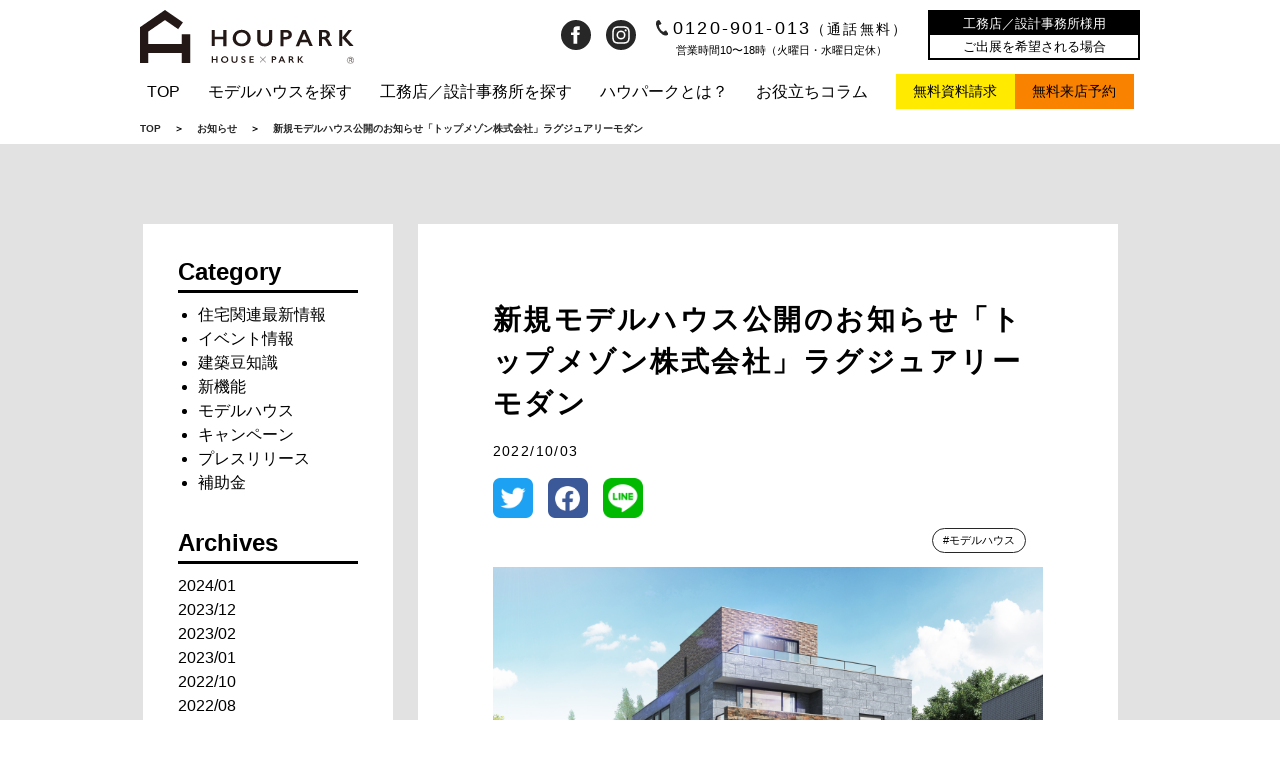

--- FILE ---
content_type: text/html; charset=UTF-8
request_url: https://houpark.co.jp/%E6%96%B0%E8%A6%8F%E3%83%A2%E3%83%87%E3%83%AB%E3%83%8F%E3%82%A6%E3%82%B9%E5%85%AC%E9%96%8B%E3%81%AE%E3%81%8A%E7%9F%A5%E3%82%89%E3%81%9B%E3%80%8C%E3%83%88%E3%83%83%E3%83%97%E3%83%A1%E3%82%BE%E3%83%B3/
body_size: 10148
content:
<!DOCTYPE html>
<html lang="ja">
<head>
  <meta charset="UTF-8">
  <meta name="viewport" content="width=device-width, initial-scale=1.0">
  <meta http-equiv="X-UA-Compatible" content="ie=edge">
  <!-- Google Tag Manager -->
  <script>(function(w,d,s,l,i){w[l]=w[l]||[];w[l].push({'gtm.start':
  new Date().getTime(),event:'gtm.js'});var f=d.getElementsByTagName(s)[0],
  j=d.createElement(s),dl=l!='dataLayer'?'&l='+l:'';j.async=true;j.src=
  'https://www.googletagmanager.com/gtm.js?id='+i+dl;f.parentNode.insertBefore(j,f);
  })(window,document,'script','dataLayer','GTM-NXP6BR3');</script>
  <!-- End Google Tag Manager -->
  <link rel="stylesheet" href="https://use.typekit.net/wwu3iqr.css">
  <link rel="stylesheet" href="https://houpark.co.jp/wp/wp-content/themes/houpark/assets/css/swiper.css">
  <link rel="stylesheet" href="https://houpark.co.jp/wp/wp-content/themes/houpark/assets/css/style.css">
  <link rel="stylesheet" href="https://use.fontawesome.com/releases/v5.15.3/css/all.css" integrity="sha384-SZXxX4whJ79/gErwcOYf+zWLeJdY/qpuqC4cAa9rOGUstPomtqpuNWT9wdPEn2fk" crossorigin="anonymous">
  <link rel="apple-touch-icon" size="180x180" href="/apple-touch-icon.png">
    <link rel="icon" type="image/x-icon" href="https://houpark.co.jp/wp/wp-content/themes/houpark/favicon.ico">
  <meta property="og:locale" content="ja_JP">
  <script src="https://houpark.co.jp/wp/wp-content/themes/houpark/assets/js/polyfill.js"></script>
<!--
  <PageMap>
    <DataObject type="thumbnail">
      <Attribute name="src" value="https://houpark.co.jp/wp/wp-content/themes/houpark/assets/img/index/logo-thumbnail.jpg"/>
      <Attribute name="width" value="120"/>
      <Attribute name="height" value="120"/>
    </DataObject>
  </PageMap>
-->
  <title>新規モデルハウス公開のお知らせ「トップメゾン株式会社」ラグジュアリーモダン | 注文住宅のバーチャル展示場ならHOUPARK（ハウパーク） </title>

		<!-- All in One SEO 4.1.5.3 -->
		<meta name="description" content="HOUPARK（ハウパーク）からのお知らせ「新規モデルハウス公開のお知らせ「トップメゾン株式会社」ラグジュアリーモダン 」ページです。HOUPARK（ハウパーク）は、住宅の展示場まで足を運ぶことなく、バーチャル空間でモデルハウスを体感いただけます。本物さながらのVRの世界で理想の住宅を見つけるお手伝いをします。" />
		<meta name="robots" content="max-image-preview:large" />
		<link rel="canonical" href="https://houpark.co.jp/%e6%96%b0%e8%a6%8f%e3%83%a2%e3%83%87%e3%83%ab%e3%83%8f%e3%82%a6%e3%82%b9%e5%85%ac%e9%96%8b%e3%81%ae%e3%81%8a%e7%9f%a5%e3%82%89%e3%81%9b%e3%80%8c%e3%83%88%e3%83%83%e3%83%97%e3%83%a1%e3%82%be%e3%83%b3/" />
		<meta property="og:locale" content="ja_JP" />
		<meta property="og:site_name" content="注文住宅のバーチャル展示場ならHOUPARK（ハウパーク）" />
		<meta property="og:type" content="article" />
		<meta property="og:title" content="新規モデルハウス公開のお知らせ「トップメゾン株式会社」ラグジュアリーモダン | 注文住宅のバーチャル展示場ならHOUPARK（ハウパーク） " />
		<meta property="og:description" content="HOUPARK（ハウパーク）からのお知らせ「新規モデルハウス公開のお知らせ「トップメゾン株式会社」ラグジュアリーモダン 」ページです。HOUPARK（ハウパーク）は、住宅の展示場まで足を運ぶことなく、バーチャル空間でモデルハウスを体感いただけます。本物さながらのVRの世界で理想の住宅を見つけるお手伝いをします。" />
		<meta property="og:url" content="https://houpark.co.jp/%e6%96%b0%e8%a6%8f%e3%83%a2%e3%83%87%e3%83%ab%e3%83%8f%e3%82%a6%e3%82%b9%e5%85%ac%e9%96%8b%e3%81%ae%e3%81%8a%e7%9f%a5%e3%82%89%e3%81%9b%e3%80%8c%e3%83%88%e3%83%83%e3%83%97%e3%83%a1%e3%82%be%e3%83%b3/" />
		<meta property="fb:app_id" content="673981939854875" />
		<meta property="og:image" content="https://houpark.co.jp/wp/wp-content/uploads/2022/09/トップメゾン外観.png" />
		<meta property="og:image:secure_url" content="https://houpark.co.jp/wp/wp-content/uploads/2022/09/トップメゾン外観.png" />
		<meta property="og:image:width" content="4000" />
		<meta property="og:image:height" content="2296" />
		<meta property="article:published_time" content="2022-10-03T05:45:40+00:00" />
		<meta property="article:modified_time" content="2022-10-03T05:45:41+00:00" />
		<meta name="twitter:card" content="summary_large_image" />
		<meta name="twitter:domain" content="houpark.co.jp" />
		<meta name="twitter:title" content="新規モデルハウス公開のお知らせ「トップメゾン株式会社」ラグジュアリーモダン | 注文住宅のバーチャル展示場ならHOUPARK（ハウパーク） " />
		<meta name="twitter:description" content="HOUPARK（ハウパーク）からのお知らせ「新規モデルハウス公開のお知らせ「トップメゾン株式会社」ラグジュアリーモダン 」ページです。HOUPARK（ハウパーク）は、住宅の展示場まで足を運ぶことなく、バーチャル空間でモデルハウスを体感いただけます。本物さながらのVRの世界で理想の住宅を見つけるお手伝いをします。" />
		<meta name="twitter:image" content="https://houpark.co.jp/wp/wp-content/uploads/2022/09/トップメゾン外観.png" />
		<script type="application/ld+json" class="aioseo-schema">
			{"@context":"https:\/\/schema.org","@graph":[{"@type":"WebSite","@id":"https:\/\/houpark.co.jp\/#website","url":"https:\/\/houpark.co.jp\/","name":"\u6ce8\u6587\u4f4f\u5b85\u306e\u30d0\u30fc\u30c1\u30e3\u30eb\u5c55\u793a\u5834\u306a\u3089HOUPARK\uff08\u30cf\u30a6\u30d1\u30fc\u30af\uff09","description":"\u6ce8\u6587\u4f4f\u5b85\u306e\u30d0\u30fc\u30c1\u30e3\u30eb\u5c55\u793a\u5834","inLanguage":"ja","publisher":{"@id":"https:\/\/houpark.co.jp\/#organization"}},{"@type":"Organization","@id":"https:\/\/houpark.co.jp\/#organization","name":"\u6ce8\u6587\u4f4f\u5b85\u306e\u30d0\u30fc\u30c1\u30e3\u30eb\u5c55\u793a\u5834\u306a\u3089HOUPARK\uff08\u30cf\u30a6\u30d1\u30fc\u30af\uff09","url":"https:\/\/houpark.co.jp\/"},{"@type":"BreadcrumbList","@id":"https:\/\/houpark.co.jp\/%e6%96%b0%e8%a6%8f%e3%83%a2%e3%83%87%e3%83%ab%e3%83%8f%e3%82%a6%e3%82%b9%e5%85%ac%e9%96%8b%e3%81%ae%e3%81%8a%e7%9f%a5%e3%82%89%e3%81%9b%e3%80%8c%e3%83%88%e3%83%83%e3%83%97%e3%83%a1%e3%82%be%e3%83%b3\/#breadcrumblist","itemListElement":[{"@type":"ListItem","@id":"https:\/\/houpark.co.jp\/#listItem","position":1,"item":{"@type":"WebPage","@id":"https:\/\/houpark.co.jp\/","name":"\u30db\u30fc\u30e0","description":"HOUPARK\uff08\u30cf\u30a6\u30d1\u30fc\u30af\uff09\u306f\u3001\u4f4f\u5b85\u306e\u5c55\u793a\u5834\u307e\u3067\u8db3\u3092\u904b\u3076\u3053\u3068\u306a\u304f\u3001\u30d0\u30fc\u30c1\u30e3\u30eb\u7a7a\u9593\u3067\u30e2\u30c7\u30eb\u30cf\u30a6\u30b9\u3092\u4f53\u611f\u3044\u305f\u3060\u3051\u307e\u3059\u3002\u672c\u7269\u3055\u306a\u304c\u3089\u306eVR\u306e\u4e16\u754c\u3067\u7406\u60f3\u306e\u4f4f\u5b85\u3092\u898b\u3064\u3051\u308b\u304a\u624b\u4f1d\u3044\u3092\u3057\u307e\u3059\u3002\u69d8\u3005\u306a\u7279\u5fb4\u304c\u3042\u308b\u30cf\u30a6\u30b9\u30e1\u30fc\u30ab\u30fc\u3084\u5de5\u52d9\u5e97\u3092\u6bd4\u3079\u308b\u3053\u3068\u304c\u3067\u304d\u3001\u7406\u60f3\u306e\u5bb6\u63a2\u3057\u3092\u81ea\u5b85\u3067\u5b9f\u73fe\u3059\u308b\u3053\u3068\u304c\u53ef\u80fd\u3067\u3059\u3002","url":"https:\/\/houpark.co.jp\/"},"nextItem":"https:\/\/houpark.co.jp\/%e6%96%b0%e8%a6%8f%e3%83%a2%e3%83%87%e3%83%ab%e3%83%8f%e3%82%a6%e3%82%b9%e5%85%ac%e9%96%8b%e3%81%ae%e3%81%8a%e7%9f%a5%e3%82%89%e3%81%9b%e3%80%8c%e3%83%88%e3%83%83%e3%83%97%e3%83%a1%e3%82%be%e3%83%b3\/#listItem"},{"@type":"ListItem","@id":"https:\/\/houpark.co.jp\/%e6%96%b0%e8%a6%8f%e3%83%a2%e3%83%87%e3%83%ab%e3%83%8f%e3%82%a6%e3%82%b9%e5%85%ac%e9%96%8b%e3%81%ae%e3%81%8a%e7%9f%a5%e3%82%89%e3%81%9b%e3%80%8c%e3%83%88%e3%83%83%e3%83%97%e3%83%a1%e3%82%be%e3%83%b3\/#listItem","position":2,"item":{"@type":"WebPage","@id":"https:\/\/houpark.co.jp\/%e6%96%b0%e8%a6%8f%e3%83%a2%e3%83%87%e3%83%ab%e3%83%8f%e3%82%a6%e3%82%b9%e5%85%ac%e9%96%8b%e3%81%ae%e3%81%8a%e7%9f%a5%e3%82%89%e3%81%9b%e3%80%8c%e3%83%88%e3%83%83%e3%83%97%e3%83%a1%e3%82%be%e3%83%b3\/","name":"\u65b0\u898f\u30e2\u30c7\u30eb\u30cf\u30a6\u30b9\u516c\u958b\u306e\u304a\u77e5\u3089\u305b\u300c\u30c8\u30c3\u30d7\u30e1\u30be\u30f3\u682a\u5f0f\u4f1a\u793e\u300d\u30e9\u30b0\u30b8\u30e5\u30a2\u30ea\u30fc\u30e2\u30c0\u30f3","description":"HOUPARK\uff08\u30cf\u30a6\u30d1\u30fc\u30af\uff09\u304b\u3089\u306e\u304a\u77e5\u3089\u305b\u300c\u65b0\u898f\u30e2\u30c7\u30eb\u30cf\u30a6\u30b9\u516c\u958b\u306e\u304a\u77e5\u3089\u305b\u300c\u30c8\u30c3\u30d7\u30e1\u30be\u30f3\u682a\u5f0f\u4f1a\u793e\u300d\u30e9\u30b0\u30b8\u30e5\u30a2\u30ea\u30fc\u30e2\u30c0\u30f3 \u300d\u30da\u30fc\u30b8\u3067\u3059\u3002HOUPARK\uff08\u30cf\u30a6\u30d1\u30fc\u30af\uff09\u306f\u3001\u4f4f\u5b85\u306e\u5c55\u793a\u5834\u307e\u3067\u8db3\u3092\u904b\u3076\u3053\u3068\u306a\u304f\u3001\u30d0\u30fc\u30c1\u30e3\u30eb\u7a7a\u9593\u3067\u30e2\u30c7\u30eb\u30cf\u30a6\u30b9\u3092\u4f53\u611f\u3044\u305f\u3060\u3051\u307e\u3059\u3002\u672c\u7269\u3055\u306a\u304c\u3089\u306eVR\u306e\u4e16\u754c\u3067\u7406\u60f3\u306e\u4f4f\u5b85\u3092\u898b\u3064\u3051\u308b\u304a\u624b\u4f1d\u3044\u3092\u3057\u307e\u3059\u3002","url":"https:\/\/houpark.co.jp\/%e6%96%b0%e8%a6%8f%e3%83%a2%e3%83%87%e3%83%ab%e3%83%8f%e3%82%a6%e3%82%b9%e5%85%ac%e9%96%8b%e3%81%ae%e3%81%8a%e7%9f%a5%e3%82%89%e3%81%9b%e3%80%8c%e3%83%88%e3%83%83%e3%83%97%e3%83%a1%e3%82%be%e3%83%b3\/"},"previousItem":"https:\/\/houpark.co.jp\/#listItem"}]},{"@type":"Person","@id":"https:\/\/houpark.co.jp\/author\/housepark\/#author","url":"https:\/\/houpark.co.jp\/author\/housepark\/","name":"housepark","image":{"@type":"ImageObject","@id":"https:\/\/houpark.co.jp\/%e6%96%b0%e8%a6%8f%e3%83%a2%e3%83%87%e3%83%ab%e3%83%8f%e3%82%a6%e3%82%b9%e5%85%ac%e9%96%8b%e3%81%ae%e3%81%8a%e7%9f%a5%e3%82%89%e3%81%9b%e3%80%8c%e3%83%88%e3%83%83%e3%83%97%e3%83%a1%e3%82%be%e3%83%b3\/#authorImage","url":"https:\/\/secure.gravatar.com\/avatar\/e4455fc64dda90be938e9694add9aeaf?s=96&d=mm&r=g","width":96,"height":96,"caption":"housepark"}},{"@type":"WebPage","@id":"https:\/\/houpark.co.jp\/%e6%96%b0%e8%a6%8f%e3%83%a2%e3%83%87%e3%83%ab%e3%83%8f%e3%82%a6%e3%82%b9%e5%85%ac%e9%96%8b%e3%81%ae%e3%81%8a%e7%9f%a5%e3%82%89%e3%81%9b%e3%80%8c%e3%83%88%e3%83%83%e3%83%97%e3%83%a1%e3%82%be%e3%83%b3\/#webpage","url":"https:\/\/houpark.co.jp\/%e6%96%b0%e8%a6%8f%e3%83%a2%e3%83%87%e3%83%ab%e3%83%8f%e3%82%a6%e3%82%b9%e5%85%ac%e9%96%8b%e3%81%ae%e3%81%8a%e7%9f%a5%e3%82%89%e3%81%9b%e3%80%8c%e3%83%88%e3%83%83%e3%83%97%e3%83%a1%e3%82%be%e3%83%b3\/","name":"\u65b0\u898f\u30e2\u30c7\u30eb\u30cf\u30a6\u30b9\u516c\u958b\u306e\u304a\u77e5\u3089\u305b\u300c\u30c8\u30c3\u30d7\u30e1\u30be\u30f3\u682a\u5f0f\u4f1a\u793e\u300d\u30e9\u30b0\u30b8\u30e5\u30a2\u30ea\u30fc\u30e2\u30c0\u30f3 | \u6ce8\u6587\u4f4f\u5b85\u306e\u30d0\u30fc\u30c1\u30e3\u30eb\u5c55\u793a\u5834\u306a\u3089HOUPARK\uff08\u30cf\u30a6\u30d1\u30fc\u30af\uff09","description":"HOUPARK\uff08\u30cf\u30a6\u30d1\u30fc\u30af\uff09\u304b\u3089\u306e\u304a\u77e5\u3089\u305b\u300c\u65b0\u898f\u30e2\u30c7\u30eb\u30cf\u30a6\u30b9\u516c\u958b\u306e\u304a\u77e5\u3089\u305b\u300c\u30c8\u30c3\u30d7\u30e1\u30be\u30f3\u682a\u5f0f\u4f1a\u793e\u300d\u30e9\u30b0\u30b8\u30e5\u30a2\u30ea\u30fc\u30e2\u30c0\u30f3 \u300d\u30da\u30fc\u30b8\u3067\u3059\u3002HOUPARK\uff08\u30cf\u30a6\u30d1\u30fc\u30af\uff09\u306f\u3001\u4f4f\u5b85\u306e\u5c55\u793a\u5834\u307e\u3067\u8db3\u3092\u904b\u3076\u3053\u3068\u306a\u304f\u3001\u30d0\u30fc\u30c1\u30e3\u30eb\u7a7a\u9593\u3067\u30e2\u30c7\u30eb\u30cf\u30a6\u30b9\u3092\u4f53\u611f\u3044\u305f\u3060\u3051\u307e\u3059\u3002\u672c\u7269\u3055\u306a\u304c\u3089\u306eVR\u306e\u4e16\u754c\u3067\u7406\u60f3\u306e\u4f4f\u5b85\u3092\u898b\u3064\u3051\u308b\u304a\u624b\u4f1d\u3044\u3092\u3057\u307e\u3059\u3002","inLanguage":"ja","isPartOf":{"@id":"https:\/\/houpark.co.jp\/#website"},"breadcrumb":{"@id":"https:\/\/houpark.co.jp\/%e6%96%b0%e8%a6%8f%e3%83%a2%e3%83%87%e3%83%ab%e3%83%8f%e3%82%a6%e3%82%b9%e5%85%ac%e9%96%8b%e3%81%ae%e3%81%8a%e7%9f%a5%e3%82%89%e3%81%9b%e3%80%8c%e3%83%88%e3%83%83%e3%83%97%e3%83%a1%e3%82%be%e3%83%b3\/#breadcrumblist"},"author":"https:\/\/houpark.co.jp\/author\/housepark\/#author","creator":"https:\/\/houpark.co.jp\/author\/housepark\/#author","image":{"@type":"ImageObject","@id":"https:\/\/houpark.co.jp\/#mainImage","url":"https:\/\/houpark.co.jp\/wp\/wp-content\/uploads\/2022\/09\/\u30c8\u30c3\u30d7\u30e1\u30be\u30f3\u5916\u89b3.png","width":4000,"height":2296},"primaryImageOfPage":{"@id":"https:\/\/houpark.co.jp\/%e6%96%b0%e8%a6%8f%e3%83%a2%e3%83%87%e3%83%ab%e3%83%8f%e3%82%a6%e3%82%b9%e5%85%ac%e9%96%8b%e3%81%ae%e3%81%8a%e7%9f%a5%e3%82%89%e3%81%9b%e3%80%8c%e3%83%88%e3%83%83%e3%83%97%e3%83%a1%e3%82%be%e3%83%b3\/#mainImage"},"datePublished":"2022-10-03T05:45:40+09:00","dateModified":"2022-10-03T05:45:41+09:00"},{"@type":"Article","@id":"https:\/\/houpark.co.jp\/%e6%96%b0%e8%a6%8f%e3%83%a2%e3%83%87%e3%83%ab%e3%83%8f%e3%82%a6%e3%82%b9%e5%85%ac%e9%96%8b%e3%81%ae%e3%81%8a%e7%9f%a5%e3%82%89%e3%81%9b%e3%80%8c%e3%83%88%e3%83%83%e3%83%97%e3%83%a1%e3%82%be%e3%83%b3\/#article","name":"\u65b0\u898f\u30e2\u30c7\u30eb\u30cf\u30a6\u30b9\u516c\u958b\u306e\u304a\u77e5\u3089\u305b\u300c\u30c8\u30c3\u30d7\u30e1\u30be\u30f3\u682a\u5f0f\u4f1a\u793e\u300d\u30e9\u30b0\u30b8\u30e5\u30a2\u30ea\u30fc\u30e2\u30c0\u30f3 | \u6ce8\u6587\u4f4f\u5b85\u306e\u30d0\u30fc\u30c1\u30e3\u30eb\u5c55\u793a\u5834\u306a\u3089HOUPARK\uff08\u30cf\u30a6\u30d1\u30fc\u30af\uff09","description":"HOUPARK\uff08\u30cf\u30a6\u30d1\u30fc\u30af\uff09\u304b\u3089\u306e\u304a\u77e5\u3089\u305b\u300c\u65b0\u898f\u30e2\u30c7\u30eb\u30cf\u30a6\u30b9\u516c\u958b\u306e\u304a\u77e5\u3089\u305b\u300c\u30c8\u30c3\u30d7\u30e1\u30be\u30f3\u682a\u5f0f\u4f1a\u793e\u300d\u30e9\u30b0\u30b8\u30e5\u30a2\u30ea\u30fc\u30e2\u30c0\u30f3 \u300d\u30da\u30fc\u30b8\u3067\u3059\u3002HOUPARK\uff08\u30cf\u30a6\u30d1\u30fc\u30af\uff09\u306f\u3001\u4f4f\u5b85\u306e\u5c55\u793a\u5834\u307e\u3067\u8db3\u3092\u904b\u3076\u3053\u3068\u306a\u304f\u3001\u30d0\u30fc\u30c1\u30e3\u30eb\u7a7a\u9593\u3067\u30e2\u30c7\u30eb\u30cf\u30a6\u30b9\u3092\u4f53\u611f\u3044\u305f\u3060\u3051\u307e\u3059\u3002\u672c\u7269\u3055\u306a\u304c\u3089\u306eVR\u306e\u4e16\u754c\u3067\u7406\u60f3\u306e\u4f4f\u5b85\u3092\u898b\u3064\u3051\u308b\u304a\u624b\u4f1d\u3044\u3092\u3057\u307e\u3059\u3002","inLanguage":"ja","headline":"\u65b0\u898f\u30e2\u30c7\u30eb\u30cf\u30a6\u30b9\u516c\u958b\u306e\u304a\u77e5\u3089\u305b\u300c\u30c8\u30c3\u30d7\u30e1\u30be\u30f3\u682a\u5f0f\u4f1a\u793e\u300d\u30e9\u30b0\u30b8\u30e5\u30a2\u30ea\u30fc\u30e2\u30c0\u30f3","author":{"@id":"https:\/\/houpark.co.jp\/author\/housepark\/#author"},"publisher":{"@id":"https:\/\/houpark.co.jp\/#organization"},"datePublished":"2022-10-03T05:45:40+09:00","dateModified":"2022-10-03T05:45:41+09:00","articleSection":"\u30e2\u30c7\u30eb\u30cf\u30a6\u30b9, \u30ad\u30e3\u30f3\u30da\u30fc\u30f3, #\u30e2\u30c7\u30eb\u30cf\u30a6\u30b9","mainEntityOfPage":{"@id":"https:\/\/houpark.co.jp\/%e6%96%b0%e8%a6%8f%e3%83%a2%e3%83%87%e3%83%ab%e3%83%8f%e3%82%a6%e3%82%b9%e5%85%ac%e9%96%8b%e3%81%ae%e3%81%8a%e7%9f%a5%e3%82%89%e3%81%9b%e3%80%8c%e3%83%88%e3%83%83%e3%83%97%e3%83%a1%e3%82%be%e3%83%b3\/#webpage"},"isPartOf":{"@id":"https:\/\/houpark.co.jp\/%e6%96%b0%e8%a6%8f%e3%83%a2%e3%83%87%e3%83%ab%e3%83%8f%e3%82%a6%e3%82%b9%e5%85%ac%e9%96%8b%e3%81%ae%e3%81%8a%e7%9f%a5%e3%82%89%e3%81%9b%e3%80%8c%e3%83%88%e3%83%83%e3%83%97%e3%83%a1%e3%82%be%e3%83%b3\/#webpage"},"image":{"@type":"ImageObject","@id":"https:\/\/houpark.co.jp\/#articleImage","url":"https:\/\/houpark.co.jp\/wp\/wp-content\/uploads\/2022\/09\/\u30c8\u30c3\u30d7\u30e1\u30be\u30f3\u5916\u89b3.png","width":4000,"height":2296}}]}
		</script>
		<!-- All in One SEO -->

<link rel='dns-prefetch' href='//yubinbango.github.io' />
<link rel='dns-prefetch' href='//s.w.org' />
<link rel="alternate" type="application/rss+xml" title="注文住宅のバーチャル展示場ならHOUPARK（ハウパーク） &raquo; 新規モデルハウス公開のお知らせ「トップメゾン株式会社」ラグジュアリーモダン のコメントのフィード" href="https://houpark.co.jp/%e6%96%b0%e8%a6%8f%e3%83%a2%e3%83%87%e3%83%ab%e3%83%8f%e3%82%a6%e3%82%b9%e5%85%ac%e9%96%8b%e3%81%ae%e3%81%8a%e7%9f%a5%e3%82%89%e3%81%9b%e3%80%8c%e3%83%88%e3%83%83%e3%83%97%e3%83%a1%e3%82%be%e3%83%b3/feed/" />
		<script type="text/javascript">
			window._wpemojiSettings = {"baseUrl":"https:\/\/s.w.org\/images\/core\/emoji\/12.0.0-1\/72x72\/","ext":".png","svgUrl":"https:\/\/s.w.org\/images\/core\/emoji\/12.0.0-1\/svg\/","svgExt":".svg","source":{"concatemoji":"https:\/\/houpark.co.jp\/wp\/wp-includes\/js\/wp-emoji-release.min.js?ver=5.4.18"}};
			/*! This file is auto-generated */
			!function(e,a,t){var n,r,o,i=a.createElement("canvas"),p=i.getContext&&i.getContext("2d");function s(e,t){var a=String.fromCharCode;p.clearRect(0,0,i.width,i.height),p.fillText(a.apply(this,e),0,0);e=i.toDataURL();return p.clearRect(0,0,i.width,i.height),p.fillText(a.apply(this,t),0,0),e===i.toDataURL()}function c(e){var t=a.createElement("script");t.src=e,t.defer=t.type="text/javascript",a.getElementsByTagName("head")[0].appendChild(t)}for(o=Array("flag","emoji"),t.supports={everything:!0,everythingExceptFlag:!0},r=0;r<o.length;r++)t.supports[o[r]]=function(e){if(!p||!p.fillText)return!1;switch(p.textBaseline="top",p.font="600 32px Arial",e){case"flag":return s([127987,65039,8205,9895,65039],[127987,65039,8203,9895,65039])?!1:!s([55356,56826,55356,56819],[55356,56826,8203,55356,56819])&&!s([55356,57332,56128,56423,56128,56418,56128,56421,56128,56430,56128,56423,56128,56447],[55356,57332,8203,56128,56423,8203,56128,56418,8203,56128,56421,8203,56128,56430,8203,56128,56423,8203,56128,56447]);case"emoji":return!s([55357,56424,55356,57342,8205,55358,56605,8205,55357,56424,55356,57340],[55357,56424,55356,57342,8203,55358,56605,8203,55357,56424,55356,57340])}return!1}(o[r]),t.supports.everything=t.supports.everything&&t.supports[o[r]],"flag"!==o[r]&&(t.supports.everythingExceptFlag=t.supports.everythingExceptFlag&&t.supports[o[r]]);t.supports.everythingExceptFlag=t.supports.everythingExceptFlag&&!t.supports.flag,t.DOMReady=!1,t.readyCallback=function(){t.DOMReady=!0},t.supports.everything||(n=function(){t.readyCallback()},a.addEventListener?(a.addEventListener("DOMContentLoaded",n,!1),e.addEventListener("load",n,!1)):(e.attachEvent("onload",n),a.attachEvent("onreadystatechange",function(){"complete"===a.readyState&&t.readyCallback()})),(n=t.source||{}).concatemoji?c(n.concatemoji):n.wpemoji&&n.twemoji&&(c(n.twemoji),c(n.wpemoji)))}(window,document,window._wpemojiSettings);
		</script>
		<style type="text/css">
img.wp-smiley,
img.emoji {
	display: inline !important;
	border: none !important;
	box-shadow: none !important;
	height: 1em !important;
	width: 1em !important;
	margin: 0 .07em !important;
	vertical-align: -0.1em !important;
	background: none !important;
	padding: 0 !important;
}
</style>
	<link rel='stylesheet' id='wp-block-library-css'  href='https://houpark.co.jp/wp/wp-includes/css/dist/block-library/style.min.css?ver=5.4.18' type='text/css' media='all' />
<script type='text/javascript' src='https://houpark.co.jp/wp/wp-includes/js/jquery/jquery.js?ver=1.12.4-wp'></script>
<script type='text/javascript' src='https://houpark.co.jp/wp/wp-includes/js/jquery/jquery-migrate.min.js?ver=1.4.1'></script>
<link rel='https://api.w.org/' href='https://houpark.co.jp/wp-json/' />
<link rel="EditURI" type="application/rsd+xml" title="RSD" href="https://houpark.co.jp/wp/xmlrpc.php?rsd" />
<link rel="wlwmanifest" type="application/wlwmanifest+xml" href="https://houpark.co.jp/wp/wp-includes/wlwmanifest.xml" /> 
<link rel='prev' title='こどもみらい住宅支援事業(7月末時点)' href='https://houpark.co.jp/news220825/' />
<link rel='next' title='コスモ建設「全店舗合同キャンペーン」のお知らせ' href='https://houpark.co.jp/cosmo221014/' />
<meta name="generator" content="WordPress 5.4.18" />
<link rel='shortlink' href='https://houpark.co.jp/?p=4065' />
<link rel="alternate" type="application/json+oembed" href="https://houpark.co.jp/wp-json/oembed/1.0/embed?url=https%3A%2F%2Fhoupark.co.jp%2F%25e6%2596%25b0%25e8%25a6%258f%25e3%2583%25a2%25e3%2583%2587%25e3%2583%25ab%25e3%2583%258f%25e3%2582%25a6%25e3%2582%25b9%25e5%2585%25ac%25e9%2596%258b%25e3%2581%25ae%25e3%2581%258a%25e7%259f%25a5%25e3%2582%2589%25e3%2581%259b%25e3%2580%258c%25e3%2583%2588%25e3%2583%2583%25e3%2583%2597%25e3%2583%25a1%25e3%2582%25be%25e3%2583%25b3%2F" />
<link rel="alternate" type="text/xml+oembed" href="https://houpark.co.jp/wp-json/oembed/1.0/embed?url=https%3A%2F%2Fhoupark.co.jp%2F%25e6%2596%25b0%25e8%25a6%258f%25e3%2583%25a2%25e3%2583%2587%25e3%2583%25ab%25e3%2583%258f%25e3%2582%25a6%25e3%2582%25b9%25e5%2585%25ac%25e9%2596%258b%25e3%2581%25ae%25e3%2581%258a%25e7%259f%25a5%25e3%2582%2589%25e3%2581%259b%25e3%2580%258c%25e3%2583%2588%25e3%2583%2583%25e3%2583%2597%25e3%2583%25a1%25e3%2582%25be%25e3%2583%25b3%2F&#038;format=xml" />
<link rel="icon" href="https://houpark.co.jp/wp/wp-content/uploads/2021/01/cropped-logo-32x32.png" sizes="32x32" />
<link rel="icon" href="https://houpark.co.jp/wp/wp-content/uploads/2021/01/cropped-logo-192x192.png" sizes="192x192" />
<link rel="apple-touch-icon" href="https://houpark.co.jp/wp/wp-content/uploads/2021/01/cropped-logo-180x180.png" />
<meta name="msapplication-TileImage" content="https://houpark.co.jp/wp/wp-content/uploads/2021/01/cropped-logo-270x270.png" />
</head>
<body class="post-template-default single single-post postid-4065 single-format-standard body">
  <div class="body-innr">
  <!-- Google Tag Manager (noscript) -->
  <noscript><iframe src="https://www.googletagmanager.com/ns.html?id=GTM-NXP6BR3"
  height="0" width="0" style="display:none;visibility:hidden"></iframe></noscript>
  <!-- End Google Tag Manager (noscript) -->
  <div id="top"></div>
  <header class="header">
    <div class="header-innr">
      <div class="logo"><a href="/"><img src="https://houpark.co.jp/wp/wp-content/themes/houpark/assets/img/index/logo.svg" alt="HOUPARK HOUSE×PARK"></a></div>
      <div class="pc header-contact">
        <div class="sns">
          <ul>
            <li><a href="https://www.facebook.com/Houpark-101791711557087/" target="_blank"><img src="https://houpark.co.jp/wp/wp-content/themes/houpark/assets/img/index/icon_fb.svg" alt="facebook"></a></li>
            <li><a href="https://www.instagram.com/vr_houpark/" target="_blank"><img src="https://houpark.co.jp/wp/wp-content/themes/houpark/assets/img/index/icon_insta.svg" alt="instagram"></a></li>
          </ul>
        </div><!-- sns -->
        <div class="header-contact_tel">
          <a href="tel:0120901013"><img src="https://houpark.co.jp/wp/wp-content/themes/houpark/assets/img/index/icon_tel.svg" alt="tel">0120-901-013<span>（通話無料）</span></a>
          <p>営業時間10〜18時（火曜日・水曜日定休）</p>
        </div><!-- header-contact_tel -->
        <div class="header-contact_form">
          <a href="/register/">
            <p class="target">工務店／設計事務所様用</p>
            <p class="title">ご出展を希望される場合</p>
          </a>
        </div><!-- header-contact_form -->
      </div><!-- pc header-contact -->
      <div class="burger sp" id="burger">
        <span class="line la"></span>
        <span class="line lb"></span>
        <span class="line lc"></span>
        <span class="menu soleil">MENU</span>
        <span class="close soleil">CLOSE</span>
      </div><!-- burger sp -->
      <div class="gnavi" id="gnavi">
        <nav>
          <ul class="gnavi-menu">
            <li class="gnavi-menu_list"><a href="/">TOP</a></li>
            <li class="gnavi-menu_list"><a href="/house/" class="gtm-gnav-sp-modelhouse">モデルハウスを探す</a></li>
            <li class="gnavi-menu_list"><a href="/housemaker/" class="gtm-gnav-sp-housemaker">工務店／設計事務所を探す</a></li>
            <li class="gnavi-menu_list"><a href="/about/">ハウパークとは？</a></li>
            <li class="gnavi-menu_list"><a href="/column/">お役立ちコラム</a></li>
            <li class="gnavi-menu_list"><a href="/company/">会社情報</a></li>
            <li class="gnavi-menu_list"><a href="/register/">ご出展募集</a></li>
            <li class="gnavi-menu_list"><a href="/articles/">NEWS</a></li>
            <li class="gnavi-menu_list"><a href="/privacy/">プライバシーポリシー</a></li>
          </ul>
        </nav>
        <div class="gnavi-top"><a href="/contact-document/" class="gnavi-top_btn">無料資料請求</a></div>
        <div class="gnavi-top"><a href="/contact/" class="gnavi-top_btn">無料来店予約</a></div>
        <div class="gnavi-sns footer-sns_icons">
          <a href="https://www.facebook.com/Houpark-101791711557087/" target="_blank" class="footer-sns_link"><img src="https://houpark.co.jp/wp/wp-content/themes/houpark/assets/img/index/icon_fb-wh.svg" alt="facebook"></a>
          <a href="https://www.instagram.com/vr_houpark/" target="_blank" class="footer-sns_link"><img src="https://houpark.co.jp/wp/wp-content/themes/houpark/assets/img/index/icon_insta-wh.svg" alt="instagram"></a>
          <!-- <a href="https://twitter.com/vr_houpark" target="_blank" class="footer-sns_link"><img src="https://houpark.co.jp/wp/wp-content/themes/houpark/assets/img/index/icon_tw-wh.svg" alt="twitter"></a> -->
        </div><!-- gnavi-sns -->
      </div><!-- gnavi -->
    </div><!-- header-innr -->
    <div class="pc header-second">
      <a href="/">TOP</a>
      <a href="/house/" class="gtm-gnav-pc-modelhouse">モデルハウスを探す</a>
      <a href="/housemaker/" class="gtm-gnav-pc-housemaker">工務店／設計事務所を探す</a>
      <a href="/about/">ハウパークとは？</a>
      <a href="/column/">お役立ちコラム</a>
      <a href="/contact-document/" class="btn-document">無料資料請求</a>
      <a href="/contact/" class="btn-contact">無料来店予約</a>
    </div><!-- pc header-second -->
  </header>
  <main class="main">
  <div div class="bread">
    <div class="bread-innr">
      <a href="/" class="bread-txt">TOP</a>
      <span class="bread-dir">＞</span>
      <a href="/articles/" class="bread-txt">お知らせ</a>
      <span class="bread-dir">＞</span>
      <p class="bread-txt">新規モデルハウス公開のお知らせ「トップメゾン株式会社」ラグジュアリーモダン</p>
    </div>
  </div>
  <div class="news-body">
    <div class="news-innr">
      <div class="sidebar">
        <h3 class="sidebar-ttl">Category</h3>
        <div class="sidebar-links">
          <ul class="category-list">
          <li><a href="https://houpark.co.jp/category/jyuutakukannrennsaishinjyouhou/">住宅関連最新情報</a> </li> <li><a href="https://houpark.co.jp/category/event-information/">イベント情報</a> </li> <li><a href="https://houpark.co.jp/category/kenchiku-mametishiki/">建築豆知識</a> </li> <li><a href="https://houpark.co.jp/category/new-function/">新機能</a> </li> <li><a href="https://houpark.co.jp/category/model-house/">モデルハウス</a> </li> <li><a href="https://houpark.co.jp/category/campaign/">キャンペーン</a> </li> <li><a href="https://houpark.co.jp/category/press-release/">プレスリリース</a> </li> <li><a href="https://houpark.co.jp/category/subsidy/">補助金</a> </li>           </ul>
        </div>
        <h3 class="sidebar-ttl">Archives</h3>
        <div class="sidebar-links">
          <ul class="monthly-list">
          	<li><a href='https://houpark.co.jp/2024/01/'>2024/01</a></li>
	<li><a href='https://houpark.co.jp/2023/12/'>2023/12</a></li>
	<li><a href='https://houpark.co.jp/2023/02/'>2023/02</a></li>
	<li><a href='https://houpark.co.jp/2023/01/'>2023/01</a></li>
	<li><a href='https://houpark.co.jp/2022/10/'>2022/10</a></li>
	<li><a href='https://houpark.co.jp/2022/08/'>2022/08</a></li>
	<li><a href='https://houpark.co.jp/2022/07/'>2022/07</a></li>
	<li><a href='https://houpark.co.jp/2022/06/'>2022/06</a></li>
	<li><a href='https://houpark.co.jp/2022/05/'>2022/05</a></li>
	<li><a href='https://houpark.co.jp/2022/04/'>2022/04</a></li>
	<li><a href='https://houpark.co.jp/2022/03/'>2022/03</a></li>
	<li><a href='https://houpark.co.jp/2022/02/'>2022/02</a></li>
	<li><a href='https://houpark.co.jp/2022/01/'>2022/01</a></li>
	<li><a href='https://houpark.co.jp/2021/12/'>2021/12</a></li>
	<li><a href='https://houpark.co.jp/2021/11/'>2021/11</a></li>
	<li><a href='https://houpark.co.jp/2021/10/'>2021/10</a></li>
	<li><a href='https://houpark.co.jp/2021/09/'>2021/09</a></li>
	<li><a href='https://houpark.co.jp/2021/08/'>2021/08</a></li>
	<li><a href='https://houpark.co.jp/2021/07/'>2021/07</a></li>
	<li><a href='https://houpark.co.jp/2021/06/'>2021/06</a></li>
	<li><a href='https://houpark.co.jp/2021/05/'>2021/05</a></li>
	<li><a href='https://houpark.co.jp/2021/04/'>2021/04</a></li>
	<li><a href='https://houpark.co.jp/2021/03/'>2021/03</a></li>
	<li><a href='https://houpark.co.jp/2021/02/'>2021/02</a></li>
	<li><a href='https://houpark.co.jp/2021/01/'>2021/01</a></li>
	<li><a href='https://houpark.co.jp/2020/12/'>2020/12</a></li>
	<li><a href='https://houpark.co.jp/2020/11/'>2020/11</a></li>
	<li><a href='https://houpark.co.jp/2020/10/'>2020/10</a></li>
	<li><a href='https://houpark.co.jp/2020/09/'>2020/09</a></li>
	<li><a href='https://houpark.co.jp/2020/07/'>2020/07</a></li>
	<li><a href='https://houpark.co.jp/2020/06/'>2020/06</a></li>
          </ul>
        </div>
      </div>
      <div class="article">
        <h3 class="article-ttl">新規モデルハウス公開のお知らせ「トップメゾン株式会社」ラグジュアリーモダン</h3>
        <p class="article-date">2022/10/03</p>
        <div class="sns-button-wrap">
          <a href="https://twitter.com/share?url=https://houpark.co.jp/%e6%96%b0%e8%a6%8f%e3%83%a2%e3%83%87%e3%83%ab%e3%83%8f%e3%82%a6%e3%82%b9%e5%85%ac%e9%96%8b%e3%81%ae%e3%81%8a%e7%9f%a5%e3%82%89%e3%81%9b%e3%80%8c%e3%83%88%e3%83%83%e3%83%97%e3%83%a1%e3%82%be%e3%83%b3/&text=新規モデルハウス公開のお知らせ「トップメゾン株式会社」ラグジュアリーモダン" target="_blank" class="sns-button sns-twitter"><img src="https://houpark.co.jp/wp/wp-content/themes/houpark/assets/img/single/share-twitter.png" alt="twitter"></a>
          <a href="http://www.facebook.com/share.php?u=https://houpark.co.jp/%e6%96%b0%e8%a6%8f%e3%83%a2%e3%83%87%e3%83%ab%e3%83%8f%e3%82%a6%e3%82%b9%e5%85%ac%e9%96%8b%e3%81%ae%e3%81%8a%e7%9f%a5%e3%82%89%e3%81%9b%e3%80%8c%e3%83%88%e3%83%83%e3%83%97%e3%83%a1%e3%82%be%e3%83%b3/" target="_blank" class="sns-button sns-facebook"><img src="https://houpark.co.jp/wp/wp-content/themes/houpark/assets/img/single/share-facebook.png" alt="facebook"></a>
          <a href="https://social-plugins.line.me/lineit/share?url=https://houpark.co.jp/%e6%96%b0%e8%a6%8f%e3%83%a2%e3%83%87%e3%83%ab%e3%83%8f%e3%82%a6%e3%82%b9%e5%85%ac%e9%96%8b%e3%81%ae%e3%81%8a%e7%9f%a5%e3%82%89%e3%81%9b%e3%80%8c%e3%83%88%e3%83%83%e3%83%97%e3%83%a1%e3%82%be%e3%83%b3/" target="_blank" class="sns-button sns-line"><img src="https://houpark.co.jp/wp/wp-content/themes/houpark/assets/img/single/share-line.png" alt="line"></a>
        </div>
        <div class="news-item-tags article-tags"><a href="https://houpark.co.jp/tag/modelhouse/" rel="tag">#モデルハウス</a></div>
        <figure class="article-thumb"><img width="4000" height="2296" src="https://houpark.co.jp/wp/wp-content/uploads/2022/09/トップメゾン外観.png" class="attachment-post-thumbnail size-post-thumbnail wp-post-image" alt="" srcset="https://houpark.co.jp/wp/wp-content/uploads/2022/09/トップメゾン外観.png 4000w, https://houpark.co.jp/wp/wp-content/uploads/2022/09/トップメゾン外観-300x172.png 300w, https://houpark.co.jp/wp/wp-content/uploads/2022/09/トップメゾン外観-1024x588.png 1024w, https://houpark.co.jp/wp/wp-content/uploads/2022/09/トップメゾン外観-768x441.png 768w, https://houpark.co.jp/wp/wp-content/uploads/2022/09/トップメゾン外観-1536x882.png 1536w, https://houpark.co.jp/wp/wp-content/uploads/2022/09/トップメゾン外観-2048x1176.png 2048w" sizes="(max-width: 4000px) 100vw, 4000px" /></figure>
        <div class="article-content">
<p style="font-size:19px">株式会社ＶＲ住宅公園（本社：神奈川県川崎市）の運営するオンラインVR住宅展示場『HOUPARK』では、１０月2日に新規モデルハウスを公開致しました。トップメゾン株式会社（本社：愛知県）名古屋、大阪、東京と大都市圏でヨーロッパの住まいに対する考え方や建築様式を取り入れエレガントでハイクオリティな邸宅やそのノウハウを生かしたラグジュアリーな高級注文住宅を多く手掛けられています。「ラグジュアリーモダンの絵になる家づくり」を注文住宅のバーチャル住宅展示場HOUPARK（ハウパーク）でぜひご体感いただき、ラグジュアリーな暮らしを実現下さい。</p>



<p style="font-size:19px">Luxury Modern「ラグジュアリーモダン」<br>モダンスタイル注文住宅トップメゾンが長年培ってきたクラシックなヨーロピアンテイストと、洗練されたモダンデザインがもつ大胆かつ新鮮な美しさを見事に融合させた「ラグジュアリーモダン」。絶妙なバランスで融合されたその住まいは、ハイセンスで知的ささえも感じさせる、優雅でスタイリッシュなスタイルです。</p>



<p style="font-size:19px">今回トップメゾン㈱が手掛けるラグジュアリーモダンを高精細３DCGモデルハウスで建築し、公開いたしました。</p>



<p style="font-size:19px"><strong>トップメゾン株式会社</strong></p>



<p style="font-size:19px">トップメゾン様は、代表がヨーロッパ産瓦を特にフランス瓦を多く輸入し、日本に紹介していく中で、1998年春、旅の途中で購入した雑誌からふと目に入った一枚の絵。真ん中に建物が佇んでいる『オリーブ園』という名の絵に忘れもしない胸の高鳴りを感じたのです。言葉はなくただ「住んでみたい」「建ててみたい」という素直に思えた瞬間でした。帰国後、私は各分野のスペシャリストを集めてこの一枚の絵をもとにした建築に着手したのです。そして、ヨーロッパで出会った豊かな建材とデザイン、そこに住まう人たちの住まいへの思想を日本へ・・・<br>絵になる建築を追い求め多くの住宅を提供されています。<br>ヨーロッパの伝統的で芸術性の高い建築様式と、現地より吟味された建材を用いて日本の風土に合うよう研究を重ねた建物。そしてそれを実現させるスペシャリストたちが皆さんの理想の実現を支援していらっしゃいます。</p>



<p style="font-size:19px">トップメゾン株式会社詳細ページ<br><a href="https://houpark.co.jp/housemaker/topmaison/" target="_blank" rel="noreferrer noopener">https://houpark.co.jp/housemaker/topmaison/</a></p>



<p style="font-size:19px">トップメゾン株式会社公式ホームページ<br><a href="https://www.topmaison.com/" target="_blank" rel="noreferrer noopener">https://www.topmaison.com/</a><br>トップメゾン株式会社Instagram<br><a href="https://www.instagram.com/top_maison/" target="_blank" rel="noreferrer noopener">https://www.instagram.com/top_maison/</a><br>トップメゾン株式会社Pinterest<br><a href="https://www.pinterest.jp/top_maison/" target="_blank" rel="noreferrer noopener">https://www.pinterest.jp/top_maison/</a></p>
</div>
        <div class="sns-button-wrap">
          <a href="https://twitter.com/share?url=https://houpark.co.jp/%e6%96%b0%e8%a6%8f%e3%83%a2%e3%83%87%e3%83%ab%e3%83%8f%e3%82%a6%e3%82%b9%e5%85%ac%e9%96%8b%e3%81%ae%e3%81%8a%e7%9f%a5%e3%82%89%e3%81%9b%e3%80%8c%e3%83%88%e3%83%83%e3%83%97%e3%83%a1%e3%82%be%e3%83%b3/&text=新規モデルハウス公開のお知らせ「トップメゾン株式会社」ラグジュアリーモダン" target="_blank" class="sns-button sns-twitter"><img src="https://houpark.co.jp/wp/wp-content/themes/houpark/assets/img/single/share-twitter.png" alt="twitter"></a>
          <a href="http://www.facebook.com/share.php?u=https://houpark.co.jp/%e6%96%b0%e8%a6%8f%e3%83%a2%e3%83%87%e3%83%ab%e3%83%8f%e3%82%a6%e3%82%b9%e5%85%ac%e9%96%8b%e3%81%ae%e3%81%8a%e7%9f%a5%e3%82%89%e3%81%9b%e3%80%8c%e3%83%88%e3%83%83%e3%83%97%e3%83%a1%e3%82%be%e3%83%b3/" target="_blank" class="sns-button sns-facebook"><img src="https://houpark.co.jp/wp/wp-content/themes/houpark/assets/img/single/share-facebook.png" alt="facebook"></a>
          <a href="https://social-plugins.line.me/lineit/share?url=https://houpark.co.jp/%e6%96%b0%e8%a6%8f%e3%83%a2%e3%83%87%e3%83%ab%e3%83%8f%e3%82%a6%e3%82%b9%e5%85%ac%e9%96%8b%e3%81%ae%e3%81%8a%e7%9f%a5%e3%82%89%e3%81%9b%e3%80%8c%e3%83%88%e3%83%83%e3%83%97%e3%83%a1%e3%82%be%e3%83%b3/" target="_blank" class="sns-button sns-line"><img src="https://houpark.co.jp/wp/wp-content/themes/houpark/assets/img/single/share-line.png" alt="line"></a>
        </div>
      </div>
    </div>
  </div>

  <!-- あなた好みの家を探してみよう。 -->
    <section class="block-search">
      <div class="heading">
        <h2>あなた好みの家を<br class="sp">探してみよう。</h2>
      </div>
      <div class="search-btn innr">
        <ul>
          <li>
            <a href="/house/" class="gtm-bottom-common-search modelhouse"><span>モデルハウスを探す</span></a>
            <p>
              一覧から探したり地域もしくは特徴から絞り込んで、あなた好みの家を探してください
            </p>
          </li>
          <li>
            <a href="/housemaker/" class="gtm-bottom-common-search housemaker"><span>工務店／設計事務所を探す</span></a>
            <p>
              一覧から探したり地域もしくは特徴から絞り込んで、地元に密着した身近な工務店・ビルダー・設計事務所を探してください
            </p>
          </li>
        </ul>
      </div>
    </section><!-- search -->
<!-- あなた好みの家を探してみよう。 -->
</main>



<footer class="footer">
    <div class="contact-area innr">
      <h2>お問い合わせ・<br class="sp">資料請求はこちら</h2>
      <p class="lead">VR展示場の見方、展示場に関する気になることなど、お気軽にお問い合わせくださいませ。</p>
      <ul>
        <li class="tel">
          <p class="comment">無料通話</p>
          <div>
            <a href="tel:0120901013" class="gtm-bottom-common-contact"><img src="https://houpark.co.jp/wp/wp-content/themes/houpark/assets/img/index/icon_tel.svg" alt="tel">0120-901-013</a>
            <p class="time">営業時間10〜18時（火曜日・水曜日定休）</p>
          </div>
        </li>
        <li class="form">
          <p class="comment">24時間受付</p>
          <div>
            <a href="/contact-document/" class="gtm-bottom-common-contact"><img src="https://houpark.co.jp/wp/wp-content/themes/houpark/assets/img/index/icon_mail.svg" alt="mail">無料資料請求はこちら</a>
          </div>
        </li>
      </ul>
    </div><!-- contact-area -->
    <div class="footer-description innr">
      <p>
        HOUPARK(ハウパーク)は、住宅の展示場まで足を運ぶことなく、バーチャル空間でモデルハウスを体感いただけるVR住宅公園です。本物さながらのVRの世界で理想の住宅を見つけるお手伝いをします。様々な特徴がある工務店・ビルダー・設計事務所を比べることができ、理想の家探しを自宅で実現することが可能です。
      </p>
    </div><!-- footer-description -->
    <div class="footer-sns">
      <div class="footer-sns_follow"><span class="soleil">FOLLOW US!</span></div>
      <div class="footer-sns_icons">
        <a href="https://www.facebook.com/Houpark-101791711557087/" target="_blank" class="footer-sns_link"><img src="https://houpark.co.jp/wp/wp-content/themes/houpark/assets/img/index/icon_fb.svg" alt="facebook"></a>
        <a href="https://www.instagram.com/vr_houpark/" target="_blank" class="footer-sns_link"><img src="https://houpark.co.jp/wp/wp-content/themes/houpark/assets/img/index/icon_insta.svg" alt="instagram"></a>
        <!-- <a href="https://twitter.com/vr_houpark" target="_blank" class="footer-sns_link"><img src="https://houpark.co.jp/wp/wp-content/themes/houpark/assets/img/index/icon_tw.svg" alt="twitter"></a> -->
      </div>
    </div>

    <div class="block-support-area">
      <div class="layout">
        <a href="http://heat20.jp/about/index.html" target="_blank"><img src="https://houpark.co.jp/wp/wp-content/themes/houpark/assets/img/index/banner-heat20.jpg" alt="HEAT20 一般社団法人20年先を見据えた日本の高断熱住宅研究会・会員"></a>
      </div><!-- layout -->
    </div><!-- block-support-area -->

    <div class="footer-btm">
      <div id="scrltop" class="scrl-top">
        <img src="https://houpark.co.jp/wp/wp-content/themes/houpark/assets/img/index/icon_top.svg" alt="">
      </div><!-- scrltop -->
      <div class="footer-btm_main innr">
        <div class="footer-btm_content">
          <div class="footer-btm_links">
            <a href="/">
              <h3>TOP</h3>
            </a>
            <a href="/house/" class="gtm-footer-modelhouse">
              <h3>モデルハウスを探す</h3>
            </a>
            <a href="/housemaker/" class="gtm-footer-housemaker">
              <h3>工務店／設計事務所を探す</h3>
            </a>
            <a href="/about/">
              <h3>ハウパークとは？</h3>
            </a>
            <a href="/column/">
              <h3>お役立ちコラム</h3>
            </a>
            <a href="/company/">
              <h3>会社情報</h3>
            </a>
            <a href="/register/">
              <h3>ご出展募集</h3>
            </a>
            <a href="/articles/">
              <h3>NEWS</h3>
            </a>
            <a href="/privacy/">
              <h3>プライバシーポリシー</h3>
            </a>
            <a href="/contact-document/">
              <h3>資料請求</h3>
            </a>
            <a href="/contact/">
              <h3>来場予約</h3>
            </a>
          </div><!-- footer-btm_links -->
        </div><!-- footer-btm_content -->
        <div class="footer-btm_logo">
          <a href="/"><img src="https://houpark.co.jp/wp/wp-content/themes/houpark/assets/img/index/logo_ft.svg" alt="HOUPARK HOUSE PARK"></a>
        </div><!-- footer-btm_logo -->
      </div><!-- footer-btm_main -->
      <p class="copyright"><span>&copy; 2020- HOUPARK All Rights Reserved.</span></p>
    </div><!-- footer-btm -->
  </footer>

  <div class="fix-btn-area">
    <ul>
      <li>
        <a href="/contact-document/" class="document"><img src="https://houpark.co.jp/wp/wp-content/themes/houpark/assets/img/index/icon_mail.svg" alt="mail">無料請求はこちら</a>
      </li>
      <li>
        <a href="tel:0120901013" class="tel">
          <img src="https://houpark.co.jp/wp/wp-content/themes/houpark/assets/img/index/icon_tel_wh.svg" alt="tel">お電話はこちら
        </a>
      </li>
    </ul>
  </div>

  <script src="https://houpark.co.jp/wp/wp-content/themes/houpark/assets/js/swiper.js"></script>
  <script src="https://houpark.co.jp/wp/wp-content/themes/houpark/assets/js/script.js"></script>
    <script src="https://houpark.co.jp/wp/wp-content/themes/houpark/assets/js/other.js"></script>
  <link rel="stylesheet" href="https://houpark.co.jp/wp/wp-content/themes/houpark/assets/css/style.css">
  <script type='text/javascript' src='https://yubinbango.github.io/yubinbango/yubinbango.js?ver=5.4.18'></script>
<script type='text/javascript' src='https://houpark.co.jp/wp/wp-includes/js/wp-embed.min.js?ver=5.4.18'></script>
    <script>
    jQuery(function($){
        if($('.mw_wp_form form')[0]){
            $('.mw_wp_form form').addClass('h-adr');
        }
    });
    </script></div><!-- body-innr -->
</body>
</html>


--- FILE ---
content_type: text/css
request_url: https://houpark.co.jp/wp/wp-content/themes/houpark/assets/css/style.css
body_size: 34127
content:
*{-webkit-box-sizing:border-box;box-sizing:border-box}*::before,*::after{-webkit-box-sizing:inherit;box-sizing:inherit;font-family:inherit}body{font-family:-apple-system, BlinkMacSystemFont, "Segoe UI", "Hiragino Sans", "Hiragino Kaku Gothic ProN", "Meiryo", sans-serif}*,*::before,*::after{-webkit-box-sizing:border-box;box-sizing:border-box}ul[class],ol[class]{padding:0}body,h1,h2,h3,h4,p,ul[class],ol[class],li,figure,figcaption,blockquote,dl,dd{margin:0}body{line-height:1.5;min-height:100vh;scroll-behavior:smooth;text-rendering:optimizeSpeed}ul[class],ol[class]{list-style:none}a:not([class]){-webkit-text-decoration-skip:ink;text-decoration-skip-ink:auto}img{display:block;max-width:100%}article>*+*{margin-top:1em}input,button,textarea,select{font:inherit}@media (prefers-reduced-motion: reduce){*{-webkit-animation-duration:0.01ms !important;animation-duration:0.01ms !important;-webkit-animation-iteration-count:1 !important;animation-iteration-count:1 !important;scroll-behavior:auto !important;-webkit-transition-duration:0.01ms !important;transition-duration:0.01ms !important}}.wp-block-audio figcaption{margin-top:0.5em;margin-bottom:1em;color:#555d66;font-size:13px;text-align:center}.wp-block-audio audio{width:100%;min-width:300px}.block-editor-block-list__layout .reusable-block-edit-panel{position:relative;top:-14px;display:-webkit-box;display:-ms-flexbox;display:flex;-ms-flex-wrap:wrap;flex-wrap:wrap;-webkit-box-align:center;-ms-flex-align:center;align-items:center;margin:0 -14px;padding:8px 14px;color:#555d66;font-size:13px;font-family:-apple-system, BlinkMacSystemFont, Segoe UI, Roboto, Oxygen-Sans, Ubuntu, Cantarell, Helvetica Neue, sans-serif;background:#f8f9f9;border:1px dashed rgba(145,151,162,0.25);border-bottom:none}.block-editor-block-list__layout .block-editor-block-list__layout .reusable-block-edit-panel{margin:0 -14px;padding:8px 14px}.block-editor-block-list__layout .reusable-block-edit-panel .reusable-block-edit-panel__spinner{margin:0 5px}.block-editor-block-list__layout .reusable-block-edit-panel .reusable-block-edit-panel__info{margin-right:auto}.block-editor-block-list__layout .reusable-block-edit-panel .reusable-block-edit-panel__label{margin-right:8px;font-weight:600;white-space:nowrap}.block-editor-block-list__layout .reusable-block-edit-panel .reusable-block-edit-panel__title{-webkit-box-flex:1;-ms-flex:1 1 100%;flex:1 1 100%;height:30px;margin:4px 0 8px;font-size:14px}.block-editor-block-list__layout .reusable-block-edit-panel .components-button.reusable-block-edit-panel__button{-ms-flex-negative:0;flex-shrink:0}@media (min-width: 960px){.block-editor-block-list__layout .reusable-block-edit-panel{-ms-flex-wrap:nowrap;flex-wrap:nowrap}.block-editor-block-list__layout .reusable-block-edit-panel .reusable-block-edit-panel__title{margin:0}.block-editor-block-list__layout .reusable-block-edit-panel .components-button.reusable-block-edit-panel__button{margin:0 0 0 5px}}.editor-block-list__layout .is-selected .reusable-block-edit-panel{border-color:rgba(66,88,99,0.4) rgba(66,88,99,0.4) rgba(66,88,99,0.4) transparent}.is-dark-theme .editor-block-list__layout .is-selected .reusable-block-edit-panel{border-color:rgba(255,255,255,0.45) rgba(255,255,255,0.45) rgba(255,255,255,0.45) transparent}.block-editor-block-list__layout .reusable-block-indicator{position:absolute;top:-14px;right:-14px;z-index:1;width:30px;height:30px;padding:4px;color:#555d66;background:#fff;border:1px dashed #e2e4e7}.wp-block-button{margin-bottom:1.5em;color:#fff}.wp-block-button.aligncenter{text-align:center}.wp-block-button.alignright{text-align:right}.wp-block-button__link{display:inline-block;margin:0;padding:12px 24px;color:inherit;font-size:18px;text-align:center;text-decoration:none;overflow-wrap:break-word;background-color:#32373c;border:none;border-radius:28px;-webkit-box-shadow:none;box-shadow:none;cursor:pointer}.wp-block-button__link:active,.wp-block-button__link:focus,.wp-block-button__link:hover,.wp-block-button__link:visited{color:inherit}.is-style-squared .wp-block-button__link{border-radius:0}.is-style-outline{color:#32373c}.is-style-outline .wp-block-button__link{background-color:transparent;border:2px solid}.wp-block-calendar{text-align:center}.wp-block-calendar tbody td,.wp-block-calendar th{padding:4px;border:1px solid #e2e4e7}.wp-block-calendar tfoot td{border:none}.wp-block-calendar table{width:100%;font-family:-apple-system, BlinkMacSystemFont, Segoe UI, Roboto, Oxygen-Sans, Ubuntu, Cantarell, Helvetica Neue, sans-serif;border-collapse:collapse}.wp-block-calendar table th{font-weight:440;background:#edeff0}.wp-block-calendar a{text-decoration:underline}.wp-block-calendar tfoot a{color:#00739c}.wp-block-calendar table caption,.wp-block-calendar table tbody{color:#40464d}.wp-block-categories.alignleft{margin-right:2em}.wp-block-categories.alignright{margin-left:2em}.wp-block-columns{display:-webkit-box;display:-ms-flexbox;display:flex;-ms-flex-wrap:wrap;flex-wrap:wrap}@media (min-width: 782px){.wp-block-columns{-ms-flex-wrap:nowrap;flex-wrap:nowrap}}.wp-block-column{-ms-flex-preferred-size:100%;flex-basis:100%;-webkit-box-flex:1;-ms-flex-positive:1;flex-grow:1;min-width:0;margin-bottom:1em;word-break:break-word;overflow-wrap:break-word}@media (min-width: 600px){.wp-block-column{-ms-flex-preferred-size:calc(50% - 16px);flex-basis:calc(50% - 16px);-webkit-box-flex:0;-ms-flex-positive:0;flex-grow:0}.wp-block-column:nth-child(2n){margin-left:32px}}@media (min-width: 782px){.wp-block-column:not(:first-child){margin-left:32px}}.wp-block-cover,.wp-block-cover-image{position:relative;display:-webkit-box;display:-ms-flexbox;display:flex;-webkit-box-align:center;-ms-flex-align:center;align-items:center;-webkit-box-pack:center;-ms-flex-pack:center;justify-content:center;width:100%;min-height:430px;margin:0 0 1.5em;overflow:hidden;background-color:#000;background-position:50%;background-size:cover}.wp-block-cover-image.has-left-content,.wp-block-cover.has-left-content{-webkit-box-pack:start;-ms-flex-pack:start;justify-content:flex-start}.wp-block-cover-image.has-left-content .wp-block-cover-image-text,.wp-block-cover-image.has-left-content .wp-block-cover-text,.wp-block-cover-image.has-left-content h2,.wp-block-cover.has-left-content .wp-block-cover-image-text,.wp-block-cover.has-left-content .wp-block-cover-text,.wp-block-cover.has-left-content h2{margin-left:0;text-align:left}.wp-block-cover-image.has-right-content,.wp-block-cover.has-right-content{-webkit-box-pack:end;-ms-flex-pack:end;justify-content:flex-end}.wp-block-cover-image.has-right-content .wp-block-cover-image-text,.wp-block-cover-image.has-right-content .wp-block-cover-text,.wp-block-cover-image.has-right-content h2,.wp-block-cover.has-right-content .wp-block-cover-image-text,.wp-block-cover.has-right-content .wp-block-cover-text,.wp-block-cover.has-right-content h2{margin-right:0;text-align:right}.wp-block-cover-image .wp-block-cover-image-text,.wp-block-cover-image .wp-block-cover-text,.wp-block-cover-image h2,.wp-block-cover .wp-block-cover-image-text,.wp-block-cover .wp-block-cover-text,.wp-block-cover h2{z-index:1;max-width:610px;margin-bottom:0;padding:14px;color:#fff;font-size:2em;line-height:1.25;text-align:center}.wp-block-cover-image .wp-block-cover-image-text a,.wp-block-cover-image .wp-block-cover-image-text a:active,.wp-block-cover-image .wp-block-cover-image-text a:focus,.wp-block-cover-image .wp-block-cover-image-text a:hover,.wp-block-cover-image .wp-block-cover-text a,.wp-block-cover-image .wp-block-cover-text a:active,.wp-block-cover-image .wp-block-cover-text a:focus,.wp-block-cover-image .wp-block-cover-text a:hover,.wp-block-cover-image h2 a,.wp-block-cover-image h2 a:active,.wp-block-cover-image h2 a:focus,.wp-block-cover-image h2 a:hover,.wp-block-cover .wp-block-cover-image-text a,.wp-block-cover .wp-block-cover-image-text a:active,.wp-block-cover .wp-block-cover-image-text a:focus,.wp-block-cover .wp-block-cover-image-text a:hover,.wp-block-cover .wp-block-cover-text a,.wp-block-cover .wp-block-cover-text a:active,.wp-block-cover .wp-block-cover-text a:focus,.wp-block-cover .wp-block-cover-text a:hover,.wp-block-cover h2 a,.wp-block-cover h2 a:active,.wp-block-cover h2 a:focus,.wp-block-cover h2 a:hover{color:#fff}.wp-block-cover-image.has-parallax,.wp-block-cover.has-parallax{background-attachment:fixed}@supports (-webkit-overflow-scrolling: touch){.wp-block-cover-image.has-parallax,.wp-block-cover.has-parallax{background-attachment:scroll}}.wp-block-cover-image.has-background-dim::before,.wp-block-cover.has-background-dim::before{position:absolute;top:0;right:0;bottom:0;left:0;z-index:1;background-color:inherit;opacity:0.5;content:""}.wp-block-cover-image.has-background-dim.has-background-dim-10::before,.wp-block-cover.has-background-dim.has-background-dim-10::before{opacity:0.1}.wp-block-cover-image.has-background-dim.has-background-dim-20::before,.wp-block-cover.has-background-dim.has-background-dim-20::before{opacity:0.2}.wp-block-cover-image.has-background-dim.has-background-dim-30::before,.wp-block-cover.has-background-dim.has-background-dim-30::before{opacity:0.3}.wp-block-cover-image.has-background-dim.has-background-dim-40::before,.wp-block-cover.has-background-dim.has-background-dim-40::before{opacity:0.4}.wp-block-cover-image.has-background-dim.has-background-dim-50::before,.wp-block-cover.has-background-dim.has-background-dim-50::before{opacity:0.5}.wp-block-cover-image.has-background-dim.has-background-dim-60::before,.wp-block-cover.has-background-dim.has-background-dim-60::before{opacity:0.6}.wp-block-cover-image.has-background-dim.has-background-dim-70::before,.wp-block-cover.has-background-dim.has-background-dim-70::before{opacity:0.7}.wp-block-cover-image.has-background-dim.has-background-dim-80::before,.wp-block-cover.has-background-dim.has-background-dim-80::before{opacity:0.8}.wp-block-cover-image.has-background-dim.has-background-dim-90::before,.wp-block-cover.has-background-dim.has-background-dim-90::before{opacity:0.9}.wp-block-cover-image.has-background-dim.has-background-dim-100::before,.wp-block-cover.has-background-dim.has-background-dim-100::before{opacity:1}.wp-block-cover-image.alignleft,.wp-block-cover-image.alignright,.wp-block-cover.alignleft,.wp-block-cover.alignright{width:100%;max-width:305px}.wp-block-cover-image::after,.wp-block-cover::after{display:block;min-height:inherit;font-size:0;content:""}@supports ((position: -webkit-sticky) or (position: sticky)){.wp-block-cover-image::after,.wp-block-cover::after{content:none}}.wp-block-cover-image.aligncenter,.wp-block-cover-image.alignleft,.wp-block-cover-image.alignright,.wp-block-cover.aligncenter,.wp-block-cover.alignleft,.wp-block-cover.alignright{display:-webkit-box;display:-ms-flexbox;display:flex}.wp-block-cover-image .wp-block-cover__inner-container,.wp-block-cover .wp-block-cover__inner-container{z-index:1;width:calc(100% - 70px);color:#f8f9f9}.wp-block-cover-image .wp-block-subhead,.wp-block-cover-image h1,.wp-block-cover-image h2,.wp-block-cover-image h3,.wp-block-cover-image h4,.wp-block-cover-image h5,.wp-block-cover-image h6,.wp-block-cover-image p,.wp-block-cover .wp-block-subhead,.wp-block-cover h1,.wp-block-cover h2,.wp-block-cover h3,.wp-block-cover h4,.wp-block-cover h5,.wp-block-cover h6,.wp-block-cover p{color:inherit}.wp-block-cover__video-background{position:absolute;top:50%;left:50%;z-index:0;width:100%;height:100%;-o-object-fit:cover;object-fit:cover;-webkit-transform:translateX(-50%) translateY(-50%);transform:translateX(-50%) translateY(-50%)}.block-editor-block-list__block[data-type="core/embed"][data-align=left] .block-editor-block-list__block-edit,.block-editor-block-list__block[data-type="core/embed"][data-align=right] .block-editor-block-list__block-edit,.wp-block-embed.alignleft,.wp-block-embed.alignright{width:100%;max-width:360px}.wp-block-embed{margin-bottom:1em}.wp-block-embed figcaption{margin-top:0.5em;margin-bottom:1em;color:#555d66;font-size:13px;text-align:center}.wp-embed-responsive .wp-block-embed.wp-embed-aspect-1-1 .wp-block-embed__wrapper,.wp-embed-responsive .wp-block-embed.wp-embed-aspect-1-2 .wp-block-embed__wrapper,.wp-embed-responsive .wp-block-embed.wp-embed-aspect-4-3 .wp-block-embed__wrapper,.wp-embed-responsive .wp-block-embed.wp-embed-aspect-9-16 .wp-block-embed__wrapper,.wp-embed-responsive .wp-block-embed.wp-embed-aspect-16-9 .wp-block-embed__wrapper,.wp-embed-responsive .wp-block-embed.wp-embed-aspect-18-9 .wp-block-embed__wrapper,.wp-embed-responsive .wp-block-embed.wp-embed-aspect-21-9 .wp-block-embed__wrapper{position:relative}.wp-embed-responsive .wp-block-embed.wp-embed-aspect-1-1 .wp-block-embed__wrapper::before,.wp-embed-responsive .wp-block-embed.wp-embed-aspect-1-2 .wp-block-embed__wrapper::before,.wp-embed-responsive .wp-block-embed.wp-embed-aspect-4-3 .wp-block-embed__wrapper::before,.wp-embed-responsive .wp-block-embed.wp-embed-aspect-9-16 .wp-block-embed__wrapper::before,.wp-embed-responsive .wp-block-embed.wp-embed-aspect-16-9 .wp-block-embed__wrapper::before,.wp-embed-responsive .wp-block-embed.wp-embed-aspect-18-9 .wp-block-embed__wrapper::before,.wp-embed-responsive .wp-block-embed.wp-embed-aspect-21-9 .wp-block-embed__wrapper::before{display:block;padding-top:50%;content:""}.wp-embed-responsive .wp-block-embed.wp-embed-aspect-1-1 .wp-block-embed__wrapper iframe,.wp-embed-responsive .wp-block-embed.wp-embed-aspect-1-2 .wp-block-embed__wrapper iframe,.wp-embed-responsive .wp-block-embed.wp-embed-aspect-4-3 .wp-block-embed__wrapper iframe,.wp-embed-responsive .wp-block-embed.wp-embed-aspect-9-16 .wp-block-embed__wrapper iframe,.wp-embed-responsive .wp-block-embed.wp-embed-aspect-16-9 .wp-block-embed__wrapper iframe,.wp-embed-responsive .wp-block-embed.wp-embed-aspect-18-9 .wp-block-embed__wrapper iframe,.wp-embed-responsive .wp-block-embed.wp-embed-aspect-21-9 .wp-block-embed__wrapper iframe{position:absolute;top:0;right:0;bottom:0;left:0;width:100%;height:100%}.wp-embed-responsive .wp-block-embed.wp-embed-aspect-21-9 .wp-block-embed__wrapper::before{padding-top:42.85%}.wp-embed-responsive .wp-block-embed.wp-embed-aspect-18-9 .wp-block-embed__wrapper::before{padding-top:50%}.wp-embed-responsive .wp-block-embed.wp-embed-aspect-16-9 .wp-block-embed__wrapper::before{padding-top:56.25%}.wp-embed-responsive .wp-block-embed.wp-embed-aspect-4-3 .wp-block-embed__wrapper::before{padding-top:75%}.wp-embed-responsive .wp-block-embed.wp-embed-aspect-1-1 .wp-block-embed__wrapper::before{padding-top:100%}.wp-embed-responsive .wp-block-embed.wp-embed-aspect-9-6 .wp-block-embed__wrapper::before{padding-top:66.66%}.wp-embed-responsive .wp-block-embed.wp-embed-aspect-1-2 .wp-block-embed__wrapper::before{padding-top:200%}.wp-block-file{margin-bottom:1.5em}.wp-block-file.aligncenter{text-align:center}.wp-block-file.alignright{text-align:right}.wp-block-file .wp-block-file__button{padding:0.5em 1em;color:#fff;font-size:13px;background:#32373c;border-radius:2em}.wp-block-file a.wp-block-file__button{text-decoration:none}.wp-block-file a.wp-block-file__button:active,.wp-block-file a.wp-block-file__button:focus,.wp-block-file a.wp-block-file__button:hover,.wp-block-file a.wp-block-file__button:visited{color:#fff;text-decoration:none;-webkit-box-shadow:none;box-shadow:none;opacity:0.85}.wp-block-file *+.wp-block-file__button{margin-left:0.75em}.wp-block-gallery{display:-webkit-box;display:-ms-flexbox;display:flex;-ms-flex-wrap:wrap;flex-wrap:wrap;padding:0;list-style-type:none}.wp-block-gallery .blocks-gallery-image,.wp-block-gallery .blocks-gallery-item{position:relative;display:-webkit-box;display:-ms-flexbox;display:flex;-webkit-box-orient:vertical;-webkit-box-direction:normal;-ms-flex-direction:column;flex-direction:column;-webkit-box-flex:1;-ms-flex-positive:1;flex-grow:1;-webkit-box-pack:center;-ms-flex-pack:center;justify-content:center;margin:0 16px 16px 0}.wp-block-gallery .blocks-gallery-image figure,.wp-block-gallery .blocks-gallery-item figure{height:100%;margin:0}@supports ((position: -webkit-sticky) or (position: sticky)){.wp-block-gallery .blocks-gallery-image figure,.wp-block-gallery .blocks-gallery-item figure{display:-webkit-box;display:-ms-flexbox;display:flex;-webkit-box-align:end;-ms-flex-align:end;align-items:flex-end;-webkit-box-pack:start;-ms-flex-pack:start;justify-content:flex-start}}.wp-block-gallery .blocks-gallery-image img,.wp-block-gallery .blocks-gallery-item img{display:block;width:100%;max-width:100%;height:auto}@supports ((position: -webkit-sticky) or (position: sticky)){.wp-block-gallery .blocks-gallery-image img,.wp-block-gallery .blocks-gallery-item img{width:auto}}.wp-block-gallery .blocks-gallery-image figcaption,.wp-block-gallery .blocks-gallery-item figcaption{position:absolute;bottom:0;width:100%;max-height:100%;padding:40px 10px 9px;overflow:auto;color:#fff;font-size:13px;text-align:center;background:-webkit-gradient(linear, left bottom, left top, from(rgba(0,0,0,0.7)), color-stop(70%, rgba(0,0,0,0.3)), to(transparent));background:linear-gradient(0deg, rgba(0,0,0,0.7), rgba(0,0,0,0.3) 70%, transparent)}.wp-block-gallery .blocks-gallery-image figcaption img,.wp-block-gallery .blocks-gallery-item figcaption img{display:inline}.wp-block-gallery.is-cropped .blocks-gallery-image a,.wp-block-gallery.is-cropped .blocks-gallery-image img,.wp-block-gallery.is-cropped .blocks-gallery-item a,.wp-block-gallery.is-cropped .blocks-gallery-item img{width:100%}@supports ((position: -webkit-sticky) or (position: sticky)){.wp-block-gallery.is-cropped .blocks-gallery-image a,.wp-block-gallery.is-cropped .blocks-gallery-image img,.wp-block-gallery.is-cropped .blocks-gallery-item a,.wp-block-gallery.is-cropped .blocks-gallery-item img{-webkit-box-flex:1;-ms-flex:1;flex:1;height:100%;-o-object-fit:cover;object-fit:cover}}.wp-block-gallery .blocks-gallery-image,.wp-block-gallery .blocks-gallery-item{width:calc((100% - 16px)/2)}.wp-block-gallery .blocks-gallery-image:nth-of-type(2n),.wp-block-gallery .blocks-gallery-item:nth-of-type(2n){margin-right:0}.wp-block-gallery.columns-1 .blocks-gallery-image,.wp-block-gallery.columns-1 .blocks-gallery-item{width:100%;margin-right:0}@media (min-width: 600px){.wp-block-gallery.columns-3 .blocks-gallery-image,.wp-block-gallery.columns-3 .blocks-gallery-item{width:calc((100% - 32px)/3);margin-right:16px}@supports (-ms-ime-align: auto){.wp-block-gallery.columns-3 .blocks-gallery-image,.wp-block-gallery.columns-3 .blocks-gallery-item{width:calc((100% - 32px)/3 - 1px)}}.wp-block-gallery.columns-4 .blocks-gallery-image,.wp-block-gallery.columns-4 .blocks-gallery-item{width:calc((100% - 48px)/4);margin-right:16px}@supports (-ms-ime-align: auto){.wp-block-gallery.columns-4 .blocks-gallery-image,.wp-block-gallery.columns-4 .blocks-gallery-item{width:calc((100% - 48px)/4 - 1px)}}.wp-block-gallery.columns-5 .blocks-gallery-image,.wp-block-gallery.columns-5 .blocks-gallery-item{width:calc((100% - 64px)/5);margin-right:16px}@supports (-ms-ime-align: auto){.wp-block-gallery.columns-5 .blocks-gallery-image,.wp-block-gallery.columns-5 .blocks-gallery-item{width:calc((100% - 64px)/5 - 1px)}}.wp-block-gallery.columns-6 .blocks-gallery-image,.wp-block-gallery.columns-6 .blocks-gallery-item{width:calc((100% - 80px)/6);margin-right:16px}@supports (-ms-ime-align: auto){.wp-block-gallery.columns-6 .blocks-gallery-image,.wp-block-gallery.columns-6 .blocks-gallery-item{width:calc((100% - 80px)/6 - 1px)}}.wp-block-gallery.columns-7 .blocks-gallery-image,.wp-block-gallery.columns-7 .blocks-gallery-item{width:calc((100% - 96px)/7);margin-right:16px}@supports (-ms-ime-align: auto){.wp-block-gallery.columns-7 .blocks-gallery-image,.wp-block-gallery.columns-7 .blocks-gallery-item{width:calc((100% - 96px)/7 - 1px)}}.wp-block-gallery.columns-8 .blocks-gallery-image,.wp-block-gallery.columns-8 .blocks-gallery-item{width:calc((100% - 112px)/8);margin-right:16px}@supports (-ms-ime-align: auto){.wp-block-gallery.columns-8 .blocks-gallery-image,.wp-block-gallery.columns-8 .blocks-gallery-item{width:calc((100% - 112px)/8 - 1px)}}.wp-block-gallery.columns-1 .blocks-gallery-image:nth-of-type(1n),.wp-block-gallery.columns-1 .blocks-gallery-item:nth-of-type(1n),.wp-block-gallery.columns-2 .blocks-gallery-image:nth-of-type(2n),.wp-block-gallery.columns-2 .blocks-gallery-item:nth-of-type(2n),.wp-block-gallery.columns-3 .blocks-gallery-image:nth-of-type(3n),.wp-block-gallery.columns-3 .blocks-gallery-item:nth-of-type(3n),.wp-block-gallery.columns-4 .blocks-gallery-image:nth-of-type(4n),.wp-block-gallery.columns-4 .blocks-gallery-item:nth-of-type(4n),.wp-block-gallery.columns-5 .blocks-gallery-image:nth-of-type(5n),.wp-block-gallery.columns-5 .blocks-gallery-item:nth-of-type(5n),.wp-block-gallery.columns-6 .blocks-gallery-image:nth-of-type(6n),.wp-block-gallery.columns-6 .blocks-gallery-item:nth-of-type(6n),.wp-block-gallery.columns-7 .blocks-gallery-image:nth-of-type(7n),.wp-block-gallery.columns-7 .blocks-gallery-item:nth-of-type(7n),.wp-block-gallery.columns-8 .blocks-gallery-image:nth-of-type(8n),.wp-block-gallery.columns-8 .blocks-gallery-item:nth-of-type(8n){margin-right:0}}.wp-block-gallery .blocks-gallery-image:last-child,.wp-block-gallery .blocks-gallery-item:last-child{margin-right:0}.wp-block-gallery .blocks-gallery-item.has-add-item-button{width:100%}.wp-block-gallery.alignleft,.wp-block-gallery.alignright{width:100%;max-width:305px}.wp-block-gallery.aligncenter,.wp-block-gallery.alignleft,.wp-block-gallery.alignright{display:-webkit-box;display:-ms-flexbox;display:flex}.wp-block-gallery.aligncenter .blocks-gallery-item figure{-webkit-box-pack:center;-ms-flex-pack:center;justify-content:center}.wp-block-image{max-width:100%;margin-right:0;margin-bottom:1em;margin-left:0}.wp-block-image img{max-width:100%}.wp-block-image.aligncenter{text-align:center}.wp-block-image.alignfull img,.wp-block-image.alignwide img{width:100%}.wp-block-image .aligncenter,.wp-block-image .alignleft,.wp-block-image .alignright,.wp-block-image.is-resized{display:table;margin-right:0;margin-left:0}.wp-block-image .aligncenter>figcaption,.wp-block-image .alignleft>figcaption,.wp-block-image .alignright>figcaption,.wp-block-image.is-resized>figcaption{display:table-caption;caption-side:bottom}.wp-block-image .alignleft{float:left;margin-right:1em}.wp-block-image .alignright{float:right;margin-left:1em}.wp-block-image .aligncenter{margin-right:auto;margin-left:auto}.wp-block-image figcaption{margin-top:0.5em;margin-bottom:1em;color:#555d66;font-size:13px;text-align:center}.wp-block-latest-comments__comment{margin-bottom:1em;font-size:15px;line-height:1.1;list-style:none}.has-avatars .wp-block-latest-comments__comment{min-height:36px;list-style:none}.has-avatars .wp-block-latest-comments__comment .wp-block-latest-comments__comment-excerpt,.has-avatars .wp-block-latest-comments__comment .wp-block-latest-comments__comment-meta{margin-left:52px}.has-dates .wp-block-latest-comments__comment,.has-excerpts .wp-block-latest-comments__comment{line-height:1.5}.wp-block-latest-comments__comment-excerpt p{margin:5px 0 20px;font-size:14px;line-height:1.8}.wp-block-latest-comments__comment-date{display:block;color:#8f98a1;font-size:12px}.wp-block-latest-comments .avatar,.wp-block-latest-comments__comment-avatar{display:block;float:left;width:40px;height:40px;margin-right:12px;border-radius:24px}.wp-block-latest-posts.alignleft{margin-right:2em}.wp-block-latest-posts.alignright{margin-left:2em}.wp-block-latest-posts.is-grid{display:-webkit-box;display:-ms-flexbox;display:flex;-ms-flex-wrap:wrap;flex-wrap:wrap;padding:0;list-style:none}.wp-block-latest-posts.is-grid li{width:100%;margin:0 16px 16px 0}@media (min-width: 600px){.wp-block-latest-posts.columns-2 li{width:calc(50% - 16px)}.wp-block-latest-posts.columns-3 li{width:calc(33.33333% - 16px)}.wp-block-latest-posts.columns-4 li{width:calc(25% - 16px)}.wp-block-latest-posts.columns-5 li{width:calc(20% - 16px)}.wp-block-latest-posts.columns-6 li{width:calc(16.66667% - 16px)}}.wp-block-latest-posts__post-date{display:block;color:#6c7781;font-size:13px}.wp-block-media-text{display:grid;grid-template-areas:"media-text-media media-text-content";grid-template-rows:auto;grid-template-columns:50% auto;-webkit-box-align:center;-ms-flex-align:center;align-items:center}.wp-block-media-text.has-media-on-the-right{grid-template-areas:"media-text-content media-text-media";grid-template-columns:auto 50%}.wp-block-media-text .wp-block-media-text__media{grid-area:media-text-media;margin:0}.wp-block-media-text .wp-block-media-text__content{grid-area:media-text-content;padding:0 8%;word-break:break-word}.wp-block-media-text>figure>img,.wp-block-media-text>figure>video{width:100%;max-width:unset;vertical-align:middle}@media (max-width: 600px){.wp-block-media-text.is-stacked-on-mobile{grid-template-areas:"media-text-media" "media-text-content";grid-template-columns:100% !important}.wp-block-media-text.is-stacked-on-mobile.has-media-on-the-right{grid-template-areas:"media-text-content" "media-text-media"}}.is-small-text{font-size:14px}.is-regular-text{font-size:16px}.is-large-text{font-size:36px}.is-larger-text{font-size:48px}.has-drop-cap:not(:focus)::first-letter{float:left;margin:0.05em 0.1em 0 0;font-weight:100;font-size:8.4em;font-style:normal;line-height:0.68;text-transform:uppercase}.has-drop-cap:not(:focus)::after{display:table;clear:both;padding-top:14px;content:""}p.has-background{padding:20px 30px}p.has-text-color a{color:inherit}.wp-block-pullquote{margin-right:0;margin-left:0;padding:3em 0;text-align:center}.wp-block-pullquote.alignleft,.wp-block-pullquote.alignright{max-width:305px}.wp-block-pullquote.alignleft p,.wp-block-pullquote.alignright p{font-size:20px}.wp-block-pullquote p{font-size:28px;line-height:1.6}.wp-block-pullquote cite,.wp-block-pullquote footer{position:relative}.wp-block-pullquote .has-text-color a{color:inherit}.wp-block-pullquote:not(.is-style-solid-color){background:none}.wp-block-pullquote.is-style-solid-color{border:none}.wp-block-pullquote.is-style-solid-color blockquote{max-width:60%;margin-right:auto;margin-left:auto;text-align:left}.wp-block-pullquote.is-style-solid-color blockquote p{margin-top:0;margin-bottom:0;font-size:32px}.wp-block-pullquote.is-style-solid-color blockquote cite{font-style:normal;text-transform:none}.wp-block-pullquote cite{color:inherit}.wp-block-quote.is-large,.wp-block-quote.is-style-large{margin:0 0 16px;padding:0 1em}.wp-block-quote.is-large p,.wp-block-quote.is-style-large p{font-size:24px;font-style:italic;line-height:1.6}.wp-block-quote.is-large cite,.wp-block-quote.is-large footer,.wp-block-quote.is-style-large cite,.wp-block-quote.is-style-large footer{font-size:18px;text-align:right}.wp-block-rss.alignleft{margin-right:2em}.wp-block-rss.alignright{margin-left:2em}.wp-block-rss.is-grid{display:-webkit-box;display:-ms-flexbox;display:flex;-ms-flex-wrap:wrap;flex-wrap:wrap;padding:0;list-style:none}.wp-block-rss.is-grid li{width:100%;margin:0 16px 16px 0}@media (min-width: 600px){.wp-block-rss.columns-2 li{width:calc(50% - 16px)}.wp-block-rss.columns-3 li{width:calc(33.33333% - 16px)}.wp-block-rss.columns-4 li{width:calc(25% - 16px)}.wp-block-rss.columns-5 li{width:calc(20% - 16px)}.wp-block-rss.columns-6 li{width:calc(16.66667% - 16px)}}.wp-block-rss__item-author,.wp-block-rss__item-publish-date{color:#6c7781;font-size:13px}.wp-block-search{display:-webkit-box;display:-ms-flexbox;display:flex;-ms-flex-wrap:wrap;flex-wrap:wrap}.wp-block-search .wp-block-search__label{width:100%}.wp-block-search .wp-block-search__input{-webkit-box-flex:1;-ms-flex-positive:1;flex-grow:1}.wp-block-search .wp-block-search__button{margin-left:10px}.wp-block-separator.is-style-wide{border-bottom-width:1px}.wp-block-separator.is-style-dots{max-width:none;height:auto;line-height:1;text-align:center;background:none;border:none}.wp-block-separator.is-style-dots::before{padding-left:2em;color:#191e23;font-size:20px;font-family:serif;letter-spacing:2em;content:"\00b7 \00b7 \00b7"}p.wp-block-subhead{font-size:1.1em;font-style:italic;opacity:0.75}.wp-block-table.has-fixed-layout{width:100%;table-layout:fixed}.wp-block-table.aligncenter,.wp-block-table.alignleft,.wp-block-table.alignright{display:table;width:auto}.wp-block-table.has-subtle-light-gray-background-color{background-color:#f3f4f5}.wp-block-table.has-subtle-pale-green-background-color{background-color:#e9fbe5}.wp-block-table.has-subtle-pale-blue-background-color{background-color:#e7f5fe}.wp-block-table.has-subtle-pale-pink-background-color{background-color:#fcf0ef}.wp-block-table.is-style-stripes{background-color:transparent;border-bottom:1px solid #f3f4f5;border-collapse:inherit;border-spacing:0}.wp-block-table.is-style-stripes.has-subtle-light-gray-background-color tr:nth-child(odd),.wp-block-table.is-style-stripes tr:nth-child(odd){background-color:#f3f4f5}.wp-block-table.is-style-stripes.has-subtle-pale-green-background-color tr:nth-child(odd){background-color:#e9fbe5}.wp-block-table.is-style-stripes.has-subtle-pale-blue-background-color tr:nth-child(odd){background-color:#e7f5fe}.wp-block-table.is-style-stripes.has-subtle-pale-pink-background-color tr:nth-child(odd){background-color:#fcf0ef}.wp-block-table.is-style-stripes td{border-color:transparent}.wp-block-text-columns,.wp-block-text-columns.aligncenter{display:-webkit-box;display:-ms-flexbox;display:flex}.wp-block-text-columns .wp-block-column{margin:0 16px;padding:0}.wp-block-text-columns .wp-block-column:first-child{margin-left:0}.wp-block-text-columns .wp-block-column:last-child{margin-right:0}.wp-block-text-columns.columns-2 .wp-block-column{width:50%}.wp-block-text-columns.columns-3 .wp-block-column{width:33.33333%}.wp-block-text-columns.columns-4 .wp-block-column{width:25%}pre.wp-block-verse{overflow:auto;white-space:nowrap}.wp-block-video{margin-right:0;margin-left:0}.wp-block-video video{max-width:100%}@supports ((position: -webkit-sticky) or (position: sticky)){.wp-block-video [poster]{-o-object-fit:cover;object-fit:cover}}.wp-block-video.aligncenter{text-align:center}.wp-block-video figcaption{margin-top:0.5em;margin-bottom:1em;color:#555d66;font-size:13px;text-align:center}.has-pale-pink-background-color.has-pale-pink-background-color{background-color:#f78da7}.has-vivid-red-background-color.has-vivid-red-background-color{background-color:#cf2e2e}.has-luminous-vivid-orange-background-color.has-luminous-vivid-orange-background-color{background-color:#ff6900}.has-luminous-vivid-amber-background-color.has-luminous-vivid-amber-background-color{background-color:#fcb900}.has-light-green-cyan-background-color.has-light-green-cyan-background-color{background-color:#7bdcb5}.has-vivid-green-cyan-background-color.has-vivid-green-cyan-background-color{background-color:#00d084}.has-pale-cyan-blue-background-color.has-pale-cyan-blue-background-color{background-color:#8ed1fc}.has-vivid-cyan-blue-background-color.has-vivid-cyan-blue-background-color{background-color:#0693e3}.has-very-light-gray-background-color.has-very-light-gray-background-color{background-color:#eee}.has-cyan-bluish-gray-background-color.has-cyan-bluish-gray-background-color{background-color:#abb8c3}.has-very-dark-gray-background-color.has-very-dark-gray-background-color{background-color:#313131}.has-pale-pink-color.has-pale-pink-color{color:#f78da7}.has-vivid-red-color.has-vivid-red-color{color:#cf2e2e}.has-luminous-vivid-orange-color.has-luminous-vivid-orange-color{color:#ff6900}.has-luminous-vivid-amber-color.has-luminous-vivid-amber-color{color:#fcb900}.has-light-green-cyan-color.has-light-green-cyan-color{color:#7bdcb5}.has-vivid-green-cyan-color.has-vivid-green-cyan-color{color:#00d084}.has-pale-cyan-blue-color.has-pale-cyan-blue-color{color:#8ed1fc}.has-vivid-cyan-blue-color.has-vivid-cyan-blue-color{color:#0693e3}.has-very-light-gray-color.has-very-light-gray-color{color:#eee}.has-cyan-bluish-gray-color.has-cyan-bluish-gray-color{color:#abb8c3}.has-very-dark-gray-color.has-very-dark-gray-color{color:#313131}.has-small-font-size{font-size:13px}.has-normal-font-size,.has-regular-font-size{font-size:16px}.has-medium-font-size{font-size:20px}.has-large-font-size{font-size:36px}.has-huge-font-size,.has-larger-font-size{font-size:42px}@font-face{font-family:"akzid";src:url("../fonts/AkzidGrtskNext-Italic.woff") format("woff"),url("../fonts/AkzidGrtskNext-Italic.woff2") format("woff2"),url("../fonts/AkzidGrtskNext-Italic.ttf") format("truetype")}html{font-family:'HiraKakuProN-W3', "ヒラギノ角ゴ ProN W3", "Hiragino Kaku Gothic ProN", sans-serif;font-size:10px}.soleil{font-weight:700;font-family:soleil, sans-serif;font-style:normal}.myriad{font-weight:700;font-family:myriad-pro, sans-serif;font-style:normal}.sp{display:none}.dn{display:none}.innr{margin:0 auto;max-width:1120px}.layout{margin:0 auto;padding:0 2%;max-width:1120px}.align-center{text-align:center}@media screen and (max-width: 767px){.layout{-webkit-box-sizing:border-box;box-sizing:border-box;padding:0 5%;max-width:100%;width:100%}}.body-innr{overflow:hidden}.btn-important{background:#feea00}.header{position:fixed;z-index:9999;width:100%;height:auto;background-color:#fff}.header-innr{position:relative;display:-webkit-box;display:-ms-flexbox;display:flex;-webkit-box-pack:justify;-ms-flex-pack:justify;justify-content:space-between;max-width:1000px;width:96%;height:65px;margin:0 auto;padding-top:10px}.header-innr .logo{-webkit-transition:.3s;transition:.3s;width:214px}.header-innr .logo img{width:100%}.header-contact{display:-webkit-box;display:-ms-flexbox;display:flex;-webkit-box-pack:end;-ms-flex-pack:end;justify-content:flex-end}.header-contact .sns{padding-top:10px}.header-contact .sns ul{list-style:none;margin:0;padding:0;display:-webkit-box;display:-ms-flexbox;display:flex}.header-contact .sns ul li{margin:0 15px 0 0;padding:0}.header-contact .sns ul li:last-child{margin-right:20px}.header-contact .sns ul li a img{-webkit-transition:.3s;transition:.3s;width:30px}.header-contact .sns ul li a:hover img{opacity:.7}.header-contact_tel{text-align:center;margin-right:20px;padding-top:5px}.header-contact_tel a{color:#000;font-size:18px;letter-spacing:0.12em;text-decoration:none}.header-contact_tel a img{display:inline-block;width:12.5px;margin-right:5px;vertical-align:-2px}.header-contact_tel a span{font-size:14px}.header-contact_tel p{font-size:11px}.header-contact_form a{display:block;color:#000;font-size:13px;line-height:1em;text-align:center;text-decoration:none;border:2px solid #000;padding:0;-webkit-transition:0.3s;transition:0.3s}.header-contact_form a:hover{opacity:.7}.header-contact_form a .target{background:#000;color:#fff;padding:5px 2.5em}.header-contact_form a .title{padding:5px 0}.header-contact_form a img{display:inline-block;width:20px;margin-right:8px;-webkit-transition:0.3s;transition:0.3s}.header-second{display:-webkit-box;display:-ms-flexbox;display:flex;-webkit-box-pack:center;-ms-flex-pack:center;justify-content:center;max-width:1120px;margin:0 auto;padding-top:15px;padding-bottom:10px}.header-second a{color:#000;font-size:1.6rem;margin-right:2.5%;position:relative;text-decoration:none}.header-second a::nth-last-of-type{margin-right:0}.header-second a::after{position:absolute;right:0;bottom:0;left:0;z-index:1;width:100%;height:1px;background:#000;-webkit-transform:scaleX(0);transform:scaleX(0);-webkit-transform-origin:right top;transform-origin:right top;-webkit-transition:-webkit-transform 0.3s;transition:-webkit-transform 0.3s;transition:transform 0.3s;transition:transform 0.3s, -webkit-transform 0.3s;content:""}.header-second a:hover::after{-webkit-transform:scale(1);transform:scale(1);-webkit-transform-origin:left top;transform-origin:left top}.header-second a.btn-document,.header-second a.btn-contact{-webkit-box-sizing:border-box;box-sizing:border-box;display:inline-block;font-size:1.4rem;padding:5px .5em;margin:-6px 0 0 0;text-align:center;-webkit-transition:0.3s;transition:0.3s;width:8.5em}.header-second a.btn-document:hover,.header-second a.btn-contact:hover{border:2px solid #000}.header-second a.btn-document{background:#ffea00;border:2px solid #ffea00}.header-second a.btn-document::after{background:#ffea00}.header-second a.btn-contact{background:#f98200;border:2px solid #f98200}.header-second a.btn-contact::after{background:#f98200}@media screen and (min-width: 768px) and (max-width: 850px){.header-innr .logo{margin-top:5px;width:20%}.header-contact .sns ul li a img{width:25px}.header-contact_tel a{font-size:16px}.header-contact_tel a img{width:11.5px}}@media screen and (min-width: 841px) and (max-width: 980px){.header-second a{font-size:1.5rem;margin-right:1.5%}.header-second a.btn-document{font-size:1.4rem;width:7.5em}.header-second a.btn-contact{font-size:1.4rem;width:7.5em}}@media screen and (min-width: 768px) and (max-width: 840px){.header-second a{font-size:1.4rem;margin-right:1%}.header-second a.btn-document{font-size:1.3rem;width:7.5em}.header-second a.btn-contact{font-size:1.3rem;width:7.5em}}body.home .header-second a:nth-of-type(1)::after,body.post-type-archive-house .header-second a:nth-of-type(2)::after,body.single-house .header-second a:nth-of-type(2)::after,body.post-type-archive-housemaker .header-second a:nth-of-type(3)::after,body.single-housemaker .header-second a:nth-of-type(3)::after,body.page-id-852 .header-second a:nth-of-type(4)::after,body.post-type-archive-column .header-second a:nth-of-type(5)::after,body.single-column .header-second a:nth-of-type(5)::after{-webkit-transform:scale(1);transform:scale(1)}.burger{position:absolute;top:26px;right:0;z-index:2;width:36px;height:50px;cursor:pointer;z-index:9999}.burger .line{position:absolute;left:0;width:34px;border-top:3px solid #272727}.burger .la{top:0;-webkit-transition:0.4s;transition:0.4s}.burger .lb{top:14px;-webkit-transition:0.3s;transition:0.3s}.burger .lc{top:28px}.burger .menu{position:absolute;bottom:0;font-size:12px;-webkit-transition:0.3s;transition:0.3s}.burger .close{position:absolute;bottom:0;color:#fff;font-size:12px;opacity:0;-webkit-transition:0.3s;transition:0.3s}.burger.active .line{border-top:3px solid #fff}.burger.active .la{-webkit-transform:translateX(30px);transform:translateX(30px)}.burger.active .lb{-webkit-transform:translateX(15px);transform:translateX(15px)}.burger.active .menu{opacity:0}.burger.active .close{-webkit-transform:translateX(-2px);transform:translateX(-2px);opacity:1}.gnavi{position:fixed;top:0;left:0;display:none;width:100vw;height:100vh;color:#fff;background-color:rgba(0,0,0,0.9);opacity:0;-webkit-transition:0.2s;transition:0.2s;z-index:9998}.gnavi-menu{position:absolute;top:30%;left:50%;display:-webkit-box;display:-ms-flexbox;display:flex;-ms-flex-wrap:wrap;flex-wrap:wrap;-webkit-box-pack:center;-ms-flex-pack:center;justify-content:center;width:700px;font-size:16px;-webkit-transform:translateX(-50%);transform:translateX(-50%)}.gnavi-menu_list{position:relative;margin:0 12px 40px;-webkit-transition:opacity 0.3s cubic-bezier(0.51, 0.92, 0.24, 1);transition:opacity 0.3s cubic-bezier(0.51, 0.92, 0.24, 1)}.gnavi-menu_list::after{position:absolute;right:0;bottom:0;left:0;z-index:1;width:100%;height:1px;background:#fff;-webkit-transform:scaleX(0);transform:scaleX(0);-webkit-transform-origin:right top;transform-origin:right top;-webkit-transition:-webkit-transform 0.3s;transition:-webkit-transform 0.3s;transition:transform 0.3s;transition:transform 0.3s, -webkit-transform 0.3s;content:""}.gnavi-menu_list:hover::after{-webkit-transform:scale(1);transform:scale(1);-webkit-transform-origin:left top;transform-origin:left top}.gnavi-menu_list a{display:block;padding:0 25px 5px;color:#fff;text-decoration:none}.gnavi-top{position:absolute;top:55%;left:50%;-webkit-transform:translateX(-50%);transform:translateX(-50%)}.gnavi-top_btn{display:block;width:250px;height:60px;margin:0 auto;color:#272727;font-size:20px;line-height:56px;text-align:center;text-decoration:none;background-color:#fff;border:2px solid #fff;border-radius:30px;-webkit-transition:0.3s;transition:0.3s}.gnavi-top_btn:hover{color:#fff;background-color:transparent}.gnavi-sns{position:absolute;top:75%;left:50%;-webkit-transform:translateX(-50%);transform:translateX(-50%);opacity:1}.gnavi.active{display:block;opacity:1}.heading{letter-spacing:0.15em}.main{display:block;padding-top:114px;overflow-x:hidden}.bread{height:30px;background-color:#fff}.bread-innr{max-width:1000px;width:95%;margin:0 auto}.bread-txt{display:inline-block;color:#272727;font-weight:bold;font-size:10px;line-height:30px;text-decoration:none}.bread-dir{margin:0 10px;font-weight:bold;font-size:10px;line-height:30px}@media (max-width: 767px){.pc{display:none}.sp{display:block}.innr{width:100%;padding:0 15px}.header{height:60px}.header-innr{width:100%;height:auto;padding:17px 30px 0}.header-innr .logo{width:100px}.header-innr .logo a{line-height:47px}.header-innr .logo a img{width:100px;height:25.02px}.main{padding-top:60px}.burger{position:relative;top:3px;width:19px;height:30px}.burger .line{width:17px;border-top:1.5px solid #272727}.burger .lb{top:7px}.burger .lc{top:14px}.burger .menu{font-size:10px;-webkit-transform:scale(0.6) translateX(-11px);transform:scale(0.6) translateX(-11px)}.burger .close{font-size:10px;-webkit-transform:scale(0.6) translateX(-11px);transform:scale(0.6) translateX(-11px);-webkit-transition:0;transition:0}.burger.active .line{border-top:1.5px solid #fff}.burger.active .la{-webkit-transform:translateX(14px);transform:translateX(14px)}.burger.active .lb{-webkit-transform:translateX(7px);transform:translateX(7px)}.gnavi-menu{display:block;margin:60px 0 40px !important;position:static;text-align:center;-webkit-transform:translateX(0);transform:translateX(0);width:100%}.gnavi-menu_list{margin-bottom:15px;font-size:14px}.gnavi-menu_list a{padding-bottom:3px}.gnavi-top{margin:0 auto 30px;position:static;text-align:center;-webkit-transform:translateX(0);transform:translateX(0);width:80%}.gnavi-top_btn{background:#ffea00;border:none;-webkit-box-sizing:border-box;box-sizing:border-box;display:block;font-size:16px;font-weight:bold;height:auto;line-height:1em;padding:20px 1em;width:100%}.gnavi-top:nth-of-type(2) .gnavi-top_btn{background:#f98200;margin-bottom:60px}.gnavi-sns{position:static;text-align:center;-webkit-transform:translateX(0);transform:translateX(0)}.bread-innr{width:100%;padding:0 15px}}.btn-normal{margin:0 auto;text-align:center}.btn-normal.top{width:350px}.btn-normal.modelhouse{padding-top:60px}.btn-normal.construction{padding-top:30px}.btn-normal.column{padding-top:10px}.btn-normal a{display:block;padding-left:1em;-webkit-transition:0.3s;transition:0.3s;position:relative;width:100%;height:62px;margin:0 auto;color:#272727;font-size:2.0rem;line-height:58px;text-decoration:none;border:2px solid #272727;text-align:left}.btn-normal a::after{position:absolute;top:50%;right:1em;-webkit-transform:translateY(-50%);transform:translateY(-50%);content:"＞"}.btn-normal a:hover{color:#fff;background-color:#272727}@media screen and (max-width: 767px){.btn-normal.top{width:100%}.btn-normal.modelhouse{padding-top:50px}.btn-normal.construction{padding-top:50px}.btn-normal.column{padding-top:50px}.btn-normal a{font-size:1.8rem;height:60px;line-height:56px;width:100%}.btn-normal a::after{right:.5em}}a.modelhouse{color:#000;display:block;text-decoration:none}a.modelhouse .block-modelhouse{border:1px solid #ccc;-webkit-box-sizing:border-box;box-sizing:border-box;margin-bottom:35px;-webkit-transition:.3s;transition:.3s;display:-webkit-box;display:-ms-flexbox;display:flex}a.modelhouse .block-modelhouse .figure{min-height:250px;width:40%}a.modelhouse .block-modelhouse .figure figure{background:no-repeat center center;background-size:cover;width:100%;height:100%}a.modelhouse .block-modelhouse .text-area{-webkit-box-sizing:border-box;box-sizing:border-box;padding:25px 3% 20px;width:60%}a.modelhouse .block-modelhouse .text-area h3{font-size:1.5rem;line-height:1.4em;margin-bottom:20px}a.modelhouse .block-modelhouse .text-area h4{font-size:1.9rem;line-height:1.8em;margin-bottom:15px}a.modelhouse .block-modelhouse .text-area .discription{font-size:1.5rem;line-height:1.8em;margin-bottom:20px}a.modelhouse .block-modelhouse .text-area .construction-area{display:-webkit-box;display:-ms-flexbox;display:flex}a.modelhouse .block-modelhouse .text-area .construction-area .text{font-size:1.3rem;line-height:1em;padding-top:6px;width:9em}a.modelhouse .block-modelhouse .text-area .construction-area .area{width:calc( 100% - 8em);display:-webkit-box;display:-ms-flexbox;display:flex;-ms-flex-wrap:wrap;flex-wrap:wrap}a.modelhouse .block-modelhouse .text-area .construction-area .area span{background:#000;-webkit-box-sizing:border-box;box-sizing:border-box;color:#fff;display:block;font-size:1.3rem;line-height:1em;margin:0 5px 5px 0;padding:7px .5em;text-align:center;width:calc((100% - 15px) / 4)}a.modelhouse .block-modelhouse .text-area .construction-area .area span:nth-of-type(4n){margin-right:0}a.modelhouse:hover .block-modelhouse{-webkit-box-shadow:0 0 20px #bbb;box-shadow:0 0 20px #bbb;-webkit-transform:scale(1.01);transform:scale(1.01)}a.modelhouse:nth-last-of-type(1) .block-modelhouse{margin-bottom:0}.post-type-archive-house a.modelhouse:nth-last-of-type(1) .block-modelhouse{margin-bottom:30px}@media screen and (max-width: 767px){a.modelhouse .block-modelhouse{display:block}a.modelhouse .block-modelhouse .figure{min-height:auto;padding-top:73.75%;position:relative;width:100%}a.modelhouse .block-modelhouse .figure figure{height:100%;width:100%;position:absolute;left:0;top:0}a.modelhouse .block-modelhouse .text-area{-webkit-box-sizing:border-box;box-sizing:border-box;width:100%}a.modelhouse .block-modelhouse .text-area h3{margin-bottom:15px}a.modelhouse .block-modelhouse .text-area h4{font-size:1.8rem;line-height:1.6em}a.modelhouse .block-modelhouse .text-area .discription{font-size:1.5rem;line-height:1.8em;margin-bottom:20px}a.modelhouse .block-modelhouse .text-area .construction-area{display:block}a.modelhouse .block-modelhouse .text-area .construction-area .text{margin-bottom:10px;width:100%}a.modelhouse .block-modelhouse .text-area .construction-area .area{width:100%}a.modelhouse .block-modelhouse .text-area .construction-area .area span{width:calc((100% - 10px) / 3)}a.modelhouse .block-modelhouse .text-area .construction-area .area span:nth-of-type(3n){margin-right:0}a.modelhouse .block-modelhouse .text-area .construction-area .area span:nth-of-type(4n){margin-right:5px}.post-type-archive-house a.modelhouse:nth-last-of-type(1) .block-modelhouse{margin-bottom:0}}.column-3{display:-webkit-box;display:-ms-flexbox;display:flex}.column-3.wrap{-ms-flex-wrap:wrap;flex-wrap:wrap}.column-3 a{display:block;margin-right:3%;-webkit-transition:.3s;transition:.3s;width:calc((100% - 6%) / 3)}.column-3 a:nth-of-type(3n){margin-right:0}.column-3 a.block-construction{border:1px solid #ccc;color:#000;margin-bottom:30px;padding:20px 2%;text-decoration:none;display:-webkit-box;display:-ms-flexbox;display:flex;-webkit-box-orient:vertical;-webkit-box-direction:normal;-ms-flex-direction:column;flex-direction:column}.column-3 a.block-construction:hover{-webkit-box-shadow:0 0 20px #bbb;box-shadow:0 0 20px #bbb;-webkit-transform:scale(1.01);transform:scale(1.01)}.column-3 a.block-construction figure{margin-bottom:20px}.column-3 a.block-construction figure img{width:100%}.column-3 a.block-construction h3{font-size:1.8rem;line-height:1.4em;margin-bottom:20px}.column-3 a.block-construction p{font-size:1.5rem;line-height:1.8em;margin-bottom:30px}.column-3 a.block-construction .construction-area{margin-top:auto}.column-3 a.block-construction .construction-area .text{font-size:1.3rem;line-height:1em;margin-bottom:10px}.column-3 a.block-construction .construction-area .area{display:-webkit-box;display:-ms-flexbox;display:flex;-ms-flex-wrap:wrap;flex-wrap:wrap}.column-3 a.block-construction .construction-area .area span{background:#000;-webkit-box-sizing:border-box;box-sizing:border-box;color:#fff;display:block;font-size:1.3rem;line-height:1em;margin:0 5px 5px 0;padding:7px .5em;text-align:center;width:calc((100% - 10px) / 3)}.column-3 a.block-construction .construction-area .area span:nth-of-type(3n){margin-right:0}.column-3 a.block-column{color:#000;margin-bottom:50px;text-decoration:none}.column-3 a.block-column .figure{border:1px solid #ccc;-webkit-box-sizing:border-box;box-sizing:border-box;margin-bottom:15px;padding-top:65.6%;position:relative;-webkit-transition:.3s;transition:.3s;width:100%}.column-3 a.block-column figure{background:no-repeat center center;background-size:102%;height:100%;-webkit-transition:.3s;transition:.3s;width:100%;position:absolute;left:0;top:0}.column-3 a.block-column h3{font-size:1.7rem;line-height:1.6em;-webkit-transition:.3s;transition:.3s}.column-3 a.block-column:hover figure{background-size:107%}.column-3 a.block-column:hover h3{color:#f98200}.column-3 a.block-column .time-area time{font-size:1.5rem;line-height:1em;width:8em}.column-3 a.block-column .time-area .category{margin-top:5px;display:-webkit-box;display:-ms-flexbox;display:flex;-ms-flex-wrap:wrap;flex-wrap:wrap}.column-3 a.block-column .time-area .category span{background:#000;color:#fff;display:inline-block;font-size:1.2rem;line-height:1em;margin:0 5px 10px 0;padding:5px 1em;text-align:center}.column-3 a.block-column .time-area .category span:nth-last-of-type(1){margin-right:0}@media screen and (max-width: 767px){.column-3{display:block}.column-3 a{display:block;margin-right:0;width:100%}.column-3 a.block-construction{padding:20px 5%}.column-3 a.block-construction:nth-last-of-type(1){margin-bottom:0}.column-3 a.block-construction h3{font-size:1.7rem;margin-bottom:15px}.column-3 a.block-construction p{margin-bottom:20px}.column-3 a.block-column{margin-bottom:40px}.column-3 a.block-column:nth-last-of-type(1){margin-bottom:0}.column-3 a.block-column .time-area time{width:5em}}.mainvisual-area{background:#f1f1f1;height:200px;margin-bottom:70px;text-align:center}.mainvisual-area .layout h1{font-size:4.2rem;line-height:1.2em;padding-top:70px}.mainvisual-area .layout h1 span{display:block;font-size:2.0rem;font-weight:normal;line-height:1em;padding-top:15px}.mainvisual-area .layout p{font-size:4.2rem;font-weight:bold;line-height:1.2em;padding-top:70px}.main-content-area{margin-bottom:150px}.main-content-area .block-category{margin-bottom:60px}.main-content-area .block-category .category-head{display:none}.main-content-area .block-category ul.category-list{list-style:none;margin:0;padding:0;display:-webkit-box;display:-ms-flexbox;display:flex}.main-content-area .block-category ul.category-list li{font-size:1.5rem;line-height:1em;margin:0 20px 0 0;padding:0}.main-content-area .block-category ul.category-list li:last-child{margin:0}.main-content-area .block-category ul.category-list li a{background:#eee;-webkit-box-sizing:border-box;box-sizing:border-box;color:#000;display:inline-block;padding:18px 1em;text-align:center;text-decoration:none;-webkit-transition:.3s;transition:.3s;width:240px}.main-content-area .block-category ul.category-list li a:hover{background:#000;color:#fff}.main-content-area .block-category ul.category-list li.current a{background:#ffea00}.main-content-area .block-category ul.category-list li.current a:hover{background:#ffea00;color:#000}.main-content-area .block-category .block-list{margin-bottom:50px}@media screen and (max-width: 767px){.mainvisual-area{height:140px;margin-bottom:50px}.mainvisual-area .layout h1{font-size:2.8rem;padding-top:55px}.mainvisual-area .layout h1 span{font-size:1.6rem;padding-top:7px}.mainvisual-area .layout p{font-size:2.8rem;padding-top:55px}.main-content-area{margin-bottom:100px}.main-content-area .block-category{margin-bottom:30px}.main-content-area .block-category .category-head{border:1px solid #ccc;-webkit-box-sizing:border-box;box-sizing:border-box;display:block;font-size:1.7rem;padding:15px 3%;position:relative}.main-content-area .block-category .category-head:after{content:"";border-color:#000;border-style:solid;border-width:1px 1px 0 0;display:inline-block;height:12px;-webkit-transform:rotate(135deg);transform:rotate(135deg);-webkit-transition:.3s;transition:.3s;width:12px;position:absolute;right:3%;top:17px}.main-content-area .block-category .category-head.close:after{-webkit-transform:rotate(-45deg);transform:rotate(-45deg);top:23px}.main-content-area .block-category ul.category-list{border:1px solid #ccc;border-radius:0 0 3px 3px;display:none;padding:0}.main-content-area .block-category ul.category-list li{font-size:1.5rem;margin:0;border-bottom:1px solid #ccc}.main-content-area .block-category ul.category-list li:last-child{border-bottom:none}.main-content-area .block-category ul.category-list li a{background:#fff;display:block;padding:20px 3%;text-align:left;width:100%}}.block-japan-map{margin-bottom:60px;display:-webkit-box;display:-ms-flexbox;display:flex;-webkit-box-align:center;-ms-flex-align:center;align-items:center}.block-japan-map .map-area{-webkit-box-sizing:border-box;box-sizing:border-box;margin-right:5%;padding:0%;width:55%}.block-japan-map .map-area .pic{position:relative;padding-top:100%;width:100%}.block-japan-map .map-area .pic figure{position:absolute;top:0;right:0;width:100% !important;height:100% !important}.block-japan-map .map-area .pic figure{background:url(../img/index/img-japan-map.png) no-repeat left center;background-size:cover;background-image:url(../img/index/img-japan-map.png),url(../img/index/img-japan-map-01.png),url(../img/index/img-japan-map-02.png),url(../img/index/img-japan-map-03.png),url(../img/index/img-japan-map-04.png),url(../img/index/img-japan-map-05.png),url(../img/index/img-japan-map-06.png),url(../img/index/img-japan-map-07.png),url(../img/index/img-japan-map-08.png),url(../img/index/img-japan-map-09.png)}.block-japan-map .map-area .pic figure.map-hokkaido-area{background:url(../img/index/img-japan-map-01.png) no-repeat left center;background-size:cover}.block-japan-map .map-area .pic figure.map-tohoku-area{background:url(../img/index/img-japan-map-02.png) no-repeat left center;background-size:cover}.block-japan-map .map-area .pic figure.map-kanto-area{background:url(../img/index/img-japan-map-03.png) no-repeat left center;background-size:cover}.block-japan-map .map-area .pic figure.map-koushinetsu-hokuriku-area{background:url(../img/index/img-japan-map-04.png) no-repeat left center;background-size:cover}.block-japan-map .map-area .pic figure.map-tokai-area{background:url(../img/index/img-japan-map-05.png) no-repeat left center;background-size:cover}.block-japan-map .map-area .pic figure.map-kinki-area{background:url(../img/index/img-japan-map-06.png) no-repeat left center;background-size:cover}.block-japan-map .map-area .pic figure.map-chugoku-area{background:url(../img/index/img-japan-map-07.png) no-repeat left center;background-size:cover}.block-japan-map .map-area .pic figure.map-shikoku-area{background:url(../img/index/img-japan-map-08.png) no-repeat left center;background-size:cover}.block-japan-map .map-area .pic figure.map-kyusyu-okinawa-area{background:url(../img/index/img-japan-map-09.png) no-repeat left center;background-size:cover}.block-japan-map .link-area{width:40%}.block-japan-map .link-area .link-area-head{display:none}.block-japan-map .link-area ul{list-style:none;margin:0;padding:0}.block-japan-map .link-area ul li{line-height:1em;margin:0;padding:0}.block-japan-map .link-area ul li a{border-bottom:1px solid #ccc;color:#000;display:block;font-size:1.5rem;font-weight:bold;padding:15px 30px 15px 15px;position:relative;text-decoration:none;-webkit-transition:.3s;transition:.3s}.block-japan-map .link-area ul li a:after{background:url(../img/index/icon-link-map.png) no-repeat;background-size:cover;content:"";display:inline-block;height:20px;-webkit-transform:translateY(-50%);transform:translateY(-50%);-webkit-transition:.2s;transition:.2s;width:8px;position:absolute;right:15px;top:50%}.block-japan-map .link-area ul li a:hover{background:#eee}.block-japan-map .link-area ul li a:hover:after{right:10px}.block-japan-map .link-area ul li a span{display:block;font-size:1.3rem;font-weight:normal;line-height:1.4em;margin-top:10px}@media screen and (max-width: 767px){.block-japan-map{margin-bottom:60px;display:block}.block-japan-map .map-area{display:none}.block-japan-map .link-area{width:100%}.block-japan-map .link-area .link-area-head{border:1px solid #ccc;-webkit-box-sizing:border-box;box-sizing:border-box;display:block;font-size:1.7rem;padding:15px 3%;position:relative}.block-japan-map .link-area .link-area-head:after{content:"";border-color:#000;border-style:solid;border-width:1px 1px 0 0;display:inline-block;height:12px;-webkit-transform:rotate(135deg);transform:rotate(135deg);-webkit-transition:.3s;transition:.3s;width:12px;position:absolute;right:3%;top:17px}.block-japan-map .link-area .link-area-head.close:after{-webkit-transform:rotate(-45deg);transform:rotate(-45deg);top:23px}.block-japan-map .link-area ul{border-left:1px solid #ccc;border-right:1px solid #ccc;display:none}.block-japan-map .link-area ul li a{padding:25px 30px 25px 15px}.block-japan-map .link-area ul li a:after{height:10px;width:4px}}.block-feature-tag{margin-bottom:80px}.block-feature-tag .feature-head{display:none}.block-feature-tag .block{border-bottom:1px solid #ccc;margin-bottom:30px;padding-bottom:15px}.block-feature-tag .block:nth-of-type(2){border-bottom:none;margin-bottom:0;padding-bottom:0}.block-feature-tag .block h2{font-size:2.0rem;line-height:1em;margin-bottom:30px}.block-feature-tag .block ul{list-style:none;margin:0;padding:0;display:-webkit-box;display:-ms-flexbox;display:flex;-ms-flex-wrap:wrap;flex-wrap:wrap}.block-feature-tag .block ul li{font-size:1.3rem;line-height:1em;margin:0 10px 40px 0;padding:0}.block-feature-tag .block ul li:last-child{margin:0}.block-feature-tag .block ul li input[type="checkbox"]{display:none}.block-feature-tag .block ul li label{background:#fff;border:2px solid #000;border-radius:20px;cursor:pointer;padding:10px 20px;-webkit-transition:.3s;transition:.3s}.block-feature-tag .block ul li label:hover{background:#000;color:#fff}.block-feature-tag .block ul li input:checked+label{background:#000;color:#fff}@media screen and (max-width: 767px){.block-feature-tag{margin-bottom:60px}.block-feature-tag .feature-head{border:1px solid #ccc;-webkit-box-sizing:border-box;box-sizing:border-box;display:block;font-size:1.7rem;padding:15px 3%;position:relative}.block-feature-tag .feature-head:after{content:"";border-color:#000;border-style:solid;border-width:1px 1px 0 0;display:inline-block;height:12px;-webkit-transform:rotate(135deg);transform:rotate(135deg);-webkit-transition:.3s;transition:.3s;width:12px;position:absolute;right:3%;top:17px}.block-feature-tag .feature-head.close:after{-webkit-transform:rotate(-45deg);transform:rotate(-45deg);top:23px}.block-feature-tag .block-feature-inner{border:1px solid #ccc;display:none;padding:30px 3%}.block-feature-tag .block{padding-bottom:25px}}.block-feature-tag .button-area{margin-top:40px;text-align:center}.block-feature-tag .button-area button{background:#000;border:2px solid #000;color:#fff;cursor:pointer;font-size:1.6rem;line-height:1em;padding:20px 100px;-webkit-transition:.3s;transition:.3s}.block-feature-tag .button-area button:hover{background:#fff;border:2px solid #000;color:#000}@media screen and (max-width: 767px){.block-feature-tag .button-area{margin-top:20px}}.block-list-head-area{margin-bottom:30px;position:relative}.block-list-head-area .h2-list{border-left:3px solid #000;font-size:2.8rem;line-height:1.4em;margin-bottom:0;padding:2px 0 2px 10px;width:calc(100% - 120px)}.block-list-head-area .h2-list span{font-size:2.0rem;margin-left:1em}.block-list-head-area span.number{background:#000;color:#fff;display:block;font-size:1.8rem;padding:5px 1.5em;position:absolute;right:0;top:10px}@media screen and (max-width: 767px){.block-list-head-area{margin-bottom:20px;text-align:right}.block-list-head-area .h2-list{font-size:2.4rem;margin-bottom:15px;text-align:left;width:100%}.block-list-head-area .h2-list span{font-size:1.8rem}.block-list-head-area span.number{display:inline-block;position:static;font-size:1.5rem;padding:3px 1em}}.pager{margin:0;padding-top:20px;text-align:center}.pager ul{list-style:none;margin:0;padding:0;display:-webkit-box;display:-ms-flexbox;display:flex;-webkit-box-pack:center;-ms-flex-pack:center;justify-content:center}.pager ul li{margin:0 5px;padding:0}.pager ul li a{background:#fff;border:1px solid #ddd;-webkit-box-sizing:border-box;box-sizing:border-box;color:#000;display:block;font-size:1.5rem;height:50px;line-height:50px;text-decoration:none;-webkit-transition:.3s;transition:.3s;width:50px}.pager ul li a:hover{background-color:#000;border:1px solid #000;color:#fff}.pager ul li.current a{background-color:#000;border:1px solid #000;color:#fff}@media screen and (max-width: 767px){.pager{padding-top:40px}.pager ul li{margin:0 10px}.pager ul li a{height:35px;line-height:35px;width:35px}}.heading-common{margin-bottom:60px;text-align:center}.heading-common h2{display:block;font-size:3.6rem;letter-spacing:0.15em;line-height:1.4em;margin-top:20px;text-align:center}.heading-common span{border-bottom:3px solid #272727;display:inline-block;font-family:myriad-pro, sans-serif;font-size:1.5rem;font-style:normal;font-weight:700;letter-spacing:0.1em}@media (max-width: 767px){.heading-common{margin-bottom:40px}.heading-common h2{font-size:2.6rem;line-height:1.8em;margin-top:10px}}.home .heading{margin-bottom:60px;text-align:center}.home .heading h2{display:block;font-size:4.8rem;letter-spacing:0.15em;line-height:1.4em;margin-top:20px;text-align:center}.home .heading span{border-bottom:3px solid #272727;display:inline-block;font-family:myriad-pro, sans-serif;font-size:1.5rem;font-style:normal;font-weight:700;letter-spacing:0.1em}.block-top-common{margin-bottom:130px}.block-top-common.campaign{background:#fffae9;-webkit-box-sizing:border-box;box-sizing:border-box;padding:60px 0 40px;width:100%}.block-top-common.campaign .layout{padding:0 2%}.block-top-common.campaign .slide-area{margin:0 auto;padding:0 2%;max-width:1120px}.block-top-common.campaign .slide-area .inner{margin:0 auto;position:relative;width:84%}.block-top-common.campaign .slide-area .inner .item{padding:0 20px}.block-top-common.campaign .slide-area .inner .prev{width:3%;position:absolute;left:-8%;top:50%;-webkit-transform:translateY(-50%);transform:translateY(-50%)}.block-top-common.campaign .slide-area .inner .next{width:3%;position:absolute;right:-8%;top:50%;-webkit-transform:translateY(-50%);transform:translateY(-50%)}.block-top-common.campaign .slide-area .inner .prev img,.block-top-common.campaign .slide-area .inner .next img{cursor:pointer;width:100%}.block-top-common.experience{margin-bottom:90px}.block-top-common.experience .layout{background:#eee;padding:90px 7% 70px}.block-top-common.experience .layout h2{line-height:1.6em;margin-bottom:30px}.block-top-common.experience .layout .lead{font-size:1.6rem;line-height:1.6em;margin-bottom:65px}.block-top-common.experience .layout .block-vr{height:500px;margin-bottom:20px;width:100%}.block-top-common.experience .layout .block-vr iframe{height:100%;width:100%}.block-top-common.experience .layout h3{font-size:1.6rem;font-weight:normal;line-height:1.4em;margin-bottom:40px}.block-top-common.experience .layout a{background:#fff;color:#000;display:block;font-size:1.6rem;line-height:1em;margin:0 auto;padding:25px 1em;text-align:center;text-decoration:none;-webkit-transition:.3s;transition:.3s;width:280px}.block-top-common.experience .layout a:hover{background:#000;color:#fff}.block-top-common.howto .layout{background:#5d5d5d;padding:50px 3%;text-align:center}.block-top-common.howto .layout h2{font-size:2.9rem;color:#fff;line-height:1.4em;margin-bottom:45px}.block-top-common.howto .layout .block-howto{display:-webkit-box;display:-ms-flexbox;display:flex}.block-top-common.howto .layout .block-howto .block{background:#fff;-webkit-box-sizing:border-box;box-sizing:border-box;margin-right:4%;padding:30px 3%;width:calc((100% - 4%)/ 2)}.block-top-common.howto .layout .block-howto .block:nth-last-of-type(1){margin-right:0}.block-top-common.howto .layout .block-howto .block h3{font-size:2.2rem;line-height:1.4em;margin-bottom:30px}.block-top-common.howto .layout .block-howto .block .btn-area{display:-webkit-box;display:-ms-flexbox;display:flex}.block-top-common.howto .layout .block-howto .block .btn-area a{color:#000;display:block;font-size:1.6rem;margin-right:4%;text-decoration:none;width:calc((100% - 4%)/ 2)}.block-top-common.howto .layout .block-howto .block .btn-area a:nth-last-of-type(1){margin-right:0}.block-top-common.howto .layout .block-howto .block .btn-area a img{margin-bottom:10px;-webkit-transition:.3s;transition:.3s;width:100%}.block-top-common.howto .layout .block-howto .block .btn-area a i{margin-right:5px}.block-top-common.howto .layout .block-howto .block .btn-area a:hover{text-decoration:underline}.block-top-common.howto .layout .block-howto .block .btn-area a:hover img{-webkit-transform:scale(1.05);transform:scale(1.05)}@media screen and (min-width: 768px) and (max-width: 1200px){.block-top-common.campaign .slide-area .inner a.prev{left:-7%}.block-top-common.campaign .slide-area .inner a.next{right:-7%}}@media (max-width: 767px){.home .heading{margin-bottom:40px}.home .heading h2{font-size:2.8rem;line-height:1.8em;margin-top:10px}.block-top-common{margin-bottom:90px}.block-top-common.campaign .layout{padding:0 5%}.block-top-common.campaign .slide-area .inner .item{padding:0 10px}.block-top-common.campaign .slide-area .inner ul li{width:28%}.block-top-common.campaign .slide-area .inner a.prev{left:-8%}.block-top-common.campaign .slide-area .inner a.next{right:-8%}.block-top-common.experience{margin-bottom:40px}.block-top-common.experience .layout{padding:50px 0}.block-top-common.experience .layout h2{margin-bottom:20px;padding:0 5%}.block-top-common.experience .layout .lead{margin-bottom:50px;padding:0 5%}.block-top-common.experience .layout .block-vr{height:350px;margin:0 5% 20px;width:90%}.block-top-common.experience .layout h3{margin-bottom:30px;padding:0 5%;text-align:center}.block-top-common.experience .layout a{font-size:1.6rem;padding:20px 1em;width:80%}.block-top-common.howto .layout{padding:50px 5%}.block-top-common.howto .layout h2{font-size:2.2rem;color:#fff;line-height:1.4em;margin-bottom:40px}.block-top-common.howto .layout .block-howto{display:block}.block-top-common.howto .layout .block-howto .block{margin-bottom:30px;margin-right:0;padding:30px 3%;width:100%}.block-top-common.howto .layout .block-howto .block:nth-last-of-type(1){margin-bottom:0}.block-top-common.howto .layout .block-howto .block h3{font-size:1.8rem;line-height:1.4em;margin-bottom:20px}.block-top-common.howto .layout .block-howto .block .btn-area a{font-size:1.5rem;margin-right:3%;width:calc((100% - 3%)/ 2)}}.top-upside{padding-top:114px}.top-mainvisual{height:630px;position:relative;width:100%}.top-mainvisual .bg-01{background:url(../img/index/bird_fix.jpg) no-repeat center center;background-size:cover;width:100%;height:630px}.top-mainvisual .bg-02{height:630px;margin:auto;overflow:hidden}.top-mainvisual .bg-02 video{height:auto;width:100%}.top-mainvisual .mainarea{background:rgba(0,0,0,0.2);-webkit-box-sizing:border-box;box-sizing:border-box;color:#fff;height:100%;padding:0 2%;text-align:center;min-width:100%;width:100%;position:absolute;left:0;top:0}.top-mainvisual .mainarea h1{font-size:4.2rem;letter-spacing:2px;margin-bottom:40px;padding-top:85px}.top-mainvisual .mainarea h1 span{display:block;font-size:3.3rem;margin-bottom:40px}.top-mainvisual .mainarea h1 span.en{display:inline;font-size:4.8rem;margin-bottom:0}.top-mainvisual .mainarea .lead{font-size:1.8rem;line-height:2.2em;margin-bottom:60px}.top-mainvisual .mainarea ul{list-style:none;margin:0;padding:0;display:-webkit-box;display:-ms-flexbox;display:flex;-webkit-box-pack:center;-ms-flex-pack:center;justify-content:center}.top-mainvisual .mainarea ul li{font-size:1.5rem;line-height:1em;margin:0 5% 0 0;padding:0}.top-mainvisual .mainarea ul li:last-child{margin-right:0}.top-mainvisual .mainarea ul li a{background:#fff;border:1px solid #fff;-webkit-box-sizing:border-box;box-sizing:border-box;color:#000;display:block;padding:22px 1em;position:relative;text-decoration:none;-webkit-transition:.3s;transition:.3s;width:280px}.top-mainvisual .mainarea ul li a:hover{background:#000;color:#fff}.top-mainvisual .mainarea ul li a:hover:after{color:#fff}.top-mainvisual .mainarea ul li a:after{color:#000;content:"＞";font-size:1.3rem;position:absolute;top:22px;right:15px}@media screen and (min-width: 951px) and (max-width: 1120px){.top-mainvisual .mv-slide .bg-02 video{margin-left:-10%;width:120%}}@media screen and (min-width: 768px) and (max-width: 950px){.top-mainvisual .mv-slide .bg-02 video{margin-left:-23%;width:146%}}@media screen and (min-width: 768px) and (max-width: 800px){.top-mainvisual .mainarea h1{font-size:4.0rem;letter-spacing:2px}.top-mainvisual .mainarea h1 span{display:block;font-size:3.1rem}.top-mainvisual .mainarea .lead{font-size:1.7rem}}@media screen and (max-width: 767px){.top-upside{padding-top:60px}.top-mainvisual{height:auto}.top-mainvisual .mv-slide{height:300px;overflow:hidden}.top-mainvisual .mv-slide .bg-01{background:url(../img/index/bird_fix_sp.jpg) no-repeat center center;background-size:cover;height:300px}.top-mainvisual .mv-slide .bg-02{height:300px;overflow:hidden}.top-mainvisual .mv-slide .bg-02 video{margin-left:-25%;width:150%}.top-mainvisual .mainarea{height:300px}.top-mainvisual .mainarea h1{font-size:3.0rem;margin-bottom:20px;padding-top:60px}.top-mainvisual .mainarea h1 span{display:block;font-size:2.2rem;margin-bottom:20px}.top-mainvisual .mainarea h1 span.en{font-size:3.4rem;margin-bottom:0}.top-mainvisual .mainarea .lead{font-size:1.6rem;text-align:left}.top-mainvisual .mainarea ul{display:none}.top-mainvisual .lead{background:#eee;font-size:1.5rem;line-height:1.6em;padding:20px 5%}.top-mainvisual ul{-webkit-box-sizing:border-box;box-sizing:border-box;list-style:none;margin:0;padding:40px 5%;width:100%}.top-mainvisual ul li{margin:0 0 30px 0;padding:0}.top-mainvisual ul li:last-child{margin:0}.top-mainvisual ul li a{background:#fff;border:2px solid #272727;-webkit-box-sizing:border-box;box-sizing:border-box;color:#272727;display:block;font-size:1.8rem;line-height:1em;padding:20px 1em;position:relative;text-align:left;text-decoration:none;width:100%}.top-mainvisual ul li a:after{position:absolute;top:50%;right:1em;-webkit-transform:translateY(-50%);transform:translateY(-50%);content:"＞"}.top-mainvisual ul.slick-dots{display:none !important}.slick-dotted.slick-slider{margin-bottom:0}}.main-top{display:block;overflow-x:hidden}.block-top-banner{margin:50px 0}.block-top-banner .layout{width:60%}.block-top-banner .layout img{width:100%}.block-top-banner .layout a img{-webkit-transition:.3s;transition:.3s}.block-top-banner .layout a:hover img{opacity:.7}@media screen and (max-width: 767px){.block-top-banner{margin:20px 0 60px}.block-top-banner .layout{width:100%}}.modal-campaign{display:none;height:100vh;width:100%;z-index:10000;position:fixed;left:0;top:0;background:rgba(0,0,0,0.5)}.modal-campaign .wapper{height:100vh;display:-webkit-box;display:-ms-flexbox;display:flex;-webkit-box-pack:center;-ms-flex-pack:center;justify-content:center;-webkit-box-align:center;-ms-flex-align:center;align-items:center}.modal-campaign .wapper .block-modal{background:#fff;-webkit-box-sizing:border-box;box-sizing:border-box;padding:100px 10%;position:relative;width:90%;display:-webkit-box;display:-ms-flexbox;display:flex;-webkit-box-pack:center;-ms-flex-pack:center;justify-content:center;-webkit-box-align:center;-ms-flex-align:center;align-items:center}.modal-campaign .wapper .block-modal .pic-area{text-align:center;width:35%}.modal-campaign .wapper .block-modal .pic-area figure{margin-bottom:30px}.modal-campaign .wapper .block-modal .pic-area figure img{width:100%}.modal-campaign .wapper .block-modal .pic-area a{color:#000;font-size:1.5rem}.modal-campaign .wapper .block-modal .pic-area a:hover{text-decoration:none}.modal-campaign .wapper .block-modal .pic-area a i{margin-right:5px}.modal-campaign .wapper .block-modal .text-area{margin-left:10%;width:55%}.modal-campaign .wapper .block-modal .text-area h3{font-size:2.3rem;line-height:1.4em;margin-bottom:5px}.modal-campaign .wapper .block-modal .text-area h4{font-size:1.7rem;line-height:1.4em;margin-bottom:35px}.modal-campaign .wapper .block-modal .text-area p{font-size:1.6rem;line-height:2.0em;margin-bottom:35px}.modal-campaign .wapper .block-modal .text-area a{color:#000;font-size:1.5rem;line-height:1.4em}.modal-campaign .wapper .btn-close{height:40px;width:40px;position:absolute;right:50px;top:50px}.modal-campaign .wapper .btn-close button{background:transparent;border:none;cursor:pointer;height:100%;padding:0;width:100%}.modal-campaign .wapper .btn-close button img{width:100%}@media screen and (max-width: 767px){.modal-campaign .wapper{-webkit-box-sizing:border-box;box-sizing:border-box;display:block;height:97%;margin:0 auto;overflow-y:scroll;padding:5% 5% 0;width:100%}.modal-campaign .wapper .block-modal{display:block;padding:65px 5% 40px;position:relative;width:100%}.modal-campaign .wapper .block-modal .pic-area{margin-bottom:40px;width:100%}.modal-campaign .wapper .block-modal .pic-area figure{margin-bottom:15px}.modal-campaign .wapper .block-modal .text-area{margin-left:0;width:100%}.modal-campaign .wapper .block-modal .text-area h3{font-size:1.8rem;line-height:1.4em;margin-bottom:5px}.modal-campaign .wapper .block-modal .text-area h4{font-size:1.6rem;margin-bottom:25px}.modal-campaign .wapper .block-modal .text-area p{font-size:1.5rem;margin-bottom:25px}.modal-campaign .wapper .block-modal .text-area a{font-size:1.4rem;word-break:break-all}.modal-campaign .wapper .btn-close{height:25px;width:25px;right:20px;top:20px}}.block-top-about{margin-bottom:80px}.block-top-about .inner{margin:0 auto;text-align:center;width:80%}.block-top-about .inner p{font-size:1.8rem;min-height:104px;line-height:2.0em;margin-bottom:60px;padding:0 55px;position:relative}.block-top-about .inner p:before{background:url(../img/index/img-top-about-l.png) no-repeat;background-size:cover;content:"";display:inline-block;height:104px;-webkit-transform:translateY(-50%);transform:translateY(-50%);width:52px;position:absolute;left:0;top:50%}.block-top-about .inner p:after{background:url(../img/index/img-top-about-r.png) no-repeat;background-size:cover;content:"";display:inline-block;height:104px;-webkit-transform:translateY(-50%);transform:translateY(-50%);width:52px;position:absolute;right:0;top:50%}.block-top-about .inner a{border:6px solid #ffea00;-webkit-box-sizing:border-box;box-sizing:border-box;color:#000;display:block;font-size:3.8rem;font-weight:bold;letter-spacing:2px;line-height:1.2em;padding:45px 1em;position:relative;text-decoration:none;-webkit-transition:.3s;transition:.3s}.block-top-about .inner a:after{content:"＞";font-weight:normal;position:absolute;top:50%;right:1em;-webkit-transform:translateY(-50%);transform:translateY(-50%)}.block-top-about .inner a:hover{background:#000;border:6px solid #000;color:#fff}.block-top-about .inner a:hover .inner div{background:url(../img/index/logo-mark-wh.png) no-repeat;background-size:cover}.block-top-about .inner a .inner{display:-webkit-box;display:-ms-flexbox;display:flex;-webkit-box-align:center;-ms-flex-align:center;align-items:center;-webkit-box-pack:center;-ms-flex-pack:center;justify-content:center}.block-top-about .inner a .inner div{background:url(../img/index/logo-mark.png) no-repeat;background-size:cover;height:64px;-webkit-transition:.3s;transition:.3s;width:60px}.block-top-about .inner a .inner span{margin-left:1em}@media screen and (min-width: 768px) and (max-width: 950px){.block-top-about .inner{width:90%}.block-top-about .inner a{font-size:3.4rem;padding:35px 1em}}@media screen and (max-width: 767px){.block-top-about .inner{width:100%}.block-top-about .inner p{font-size:1.5rem;line-height:1.8em;margin-bottom:50px;padding:0 50px;text-align:left}.block-top-about .inner p:before,.block-top-about .inner p:after{height:80px;width:40px}.block-top-about .inner a{border:5px solid #ffea00;font-size:2.2rem;font-weight:bold;letter-spacing:1px;line-height:1.2em;padding:25px .5em}.block-top-about .inner a .inner div{height:32px;width:30px}.block-top-about .inner a .inner span{margin-left:10px}}.new-slides_item{position:relative;margin-bottom:30px;padding:10px;padding-bottom:40px;letter-spacing:0.1em;background-color:#fff}.new-slides_item::before{position:absolute;right:4px;bottom:17px;width:26px;border-top:1px solid #272727;-webkit-transform:rotate(45deg);transform:rotate(45deg);content:""}.new-slides_item::after{position:absolute;right:7px;bottom:7px;width:20px;height:20px;border-right:1px solid #272727;border-bottom:1px solid #272727;content:""}.new-slides_item figure{width:26vw;overflow:hidden;margin:0 auto 10px}.new-slides_item figure img{width:100%;height:auto}.news{margin-bottom:100px;padding:0 2%}.news .heading{margin-bottom:60px;text-align:center}.news .heading h2{display:block;font-size:48px;letter-spacing:0.15em;line-height:1.4em;margin-top:20px}.news .heading span{display:inline-block;font-weight:700;font-size:15px;font-family:myriad-pro, sans-serif;font-style:normal;letter-spacing:0.1em;border-bottom:3px solid #272727}.news .contents dl{margin:0 0 20px 0;padding:0;width:100%}.news .contents dl dt{color:#000;font-size:16px;line-height:1em;margin:0 0 15px;padding:0;width:100%}.news .contents dl dt span{background:#ddd;display:inline-block;font-size:13px;margin-left:1em;padding:3px 1em}.news .contents dl dt span a{color:#000;text-decoration:none}.news .contents dl dd{border-bottom:solid 1px #ccc;font-size:18px;line-height:1.4em;margin:0 0 30px 0;padding:0 0 15px 0;width:100%}.news .contents dl dd a{color:#000;text-decoration:none}.news .contents dl dd a:hover{text-decoration:underline}@media (max-width: 767px){.news .heading{margin-bottom:40px}.news .heading h2{font-size:28px;line-height:48px;margin-top:10px}.news .contents dl{margin-bottom:10px}.news .contents dl dt{font-size:14px}.news .contents dl dt span{background:#ddd}.news .contents dl dd{font-size:16px}}.search{height:410px;padding-top:100px;background-image:url(../img/index/bg_search.jpg);background-size:cover;background-position:center}.search .heading{margin-bottom:80px;text-align:center}.search .heading h2{color:#fff;font-size:40px;letter-spacing:0.15em}.search-main{display:-webkit-box;display:-ms-flexbox;display:flex;-webkit-box-pack:center;-ms-flex-pack:center;justify-content:center}.search-main_btn{position:relative;width:480px;height:62px;margin:0 20px;padding-left:40px;color:#fff;text-decoration:none;border:2px solid #fff}.search-main_btn::before{position:absolute;right:0;width:54px;height:100%;background-color:#fff;opacity:0.2;-webkit-transition:0.5s;transition:0.5s;content:""}.search-main_btn::after{position:absolute;top:50%;right:18px;color:#fff;-webkit-transform:translateY(-50%);transform:translateY(-50%);-webkit-transition:0.3s linear;transition:0.3s linear;content:"＞"}.search-main_btn:hover::before{width:100%}.search-main_btn:hover::after{-webkit-transform:translateY(-50%) scale(1.1);transform:translateY(-50%) scale(1.1)}.search-main_btn span{font-size:20px;line-height:60px;letter-spacing:0.12em}@media (max-width: 767px){.search{padding-top:60px;background-position-x:center}.search .heading{margin-bottom:40px;text-align:center}.search .heading h2{font-size:28px;line-height:48px}.search-main{-webkit-box-orient:vertical;-webkit-box-direction:normal;-ms-flex-direction:column;flex-direction:column;-webkit-box-align:center;-ms-flex-align:center;align-items:center}.search-main_btn{width:90%;margin:0 0 20px;padding-left:3%}.search-main_btn span{font-size:3.7vw}}.block-search{background-image:url("../img/index/bg_search.jpg");background-size:cover;background-position:50%;margin-bottom:80px;padding:100px 0}.block-search .heading{margin-bottom:80px;text-align:center}.block-search .heading h2{color:#fff;font-size:40px;letter-spacing:.15em}.search-btn ul{font-size:0;letter-spacing:-.4em;list-style:none;margin:0 auto;padding:0;width:100%}.search-btn ul li{display:inline-block;letter-spacing:normal;margin:0 3%;padding:0;vertical-align:top;width:44%}.search-btn ul li a{display:inline-block;position:relative;width:100%;height:62px;margin:0;padding-left:40px;color:#fff;text-decoration:none;font-size:20px;border:2px solid #fff}.search-btn ul li a:before{position:absolute;right:0;width:54px;height:100%;background-color:#fff;opacity:.2;-webkit-transition:.5s;transition:.5s;content:""}.search-btn ul li a:after{position:absolute;top:50%;right:18px;color:#fff;-webkit-transform:translateY(-50%);transform:translateY(-50%);-webkit-transition:.3s linear;transition:.3s linear;content:"＞"}.search-btn ul li a:hover::before{width:100%}.search-btn ul li a:hover::after{-webkit-transform:translateY(-50%) scale(1.1);transform:translateY(-50%) scale(1.1)}.search-btn ul li a span{font-size:20px;line-height:60px;letter-spacing:.12em}.search-btn ul li p{color:#fff;font-size:13px;line-height:1.6em;margin:15px 1em 0}@media (max-width: 767px){.block-search{margin-bottom:50px;padding:60px 0;background-position-x:center}.block-search .heading{margin-bottom:40px;text-align:center}.block-search .heading h2{font-size:28px;line-height:48px}.search-btn ul{margin:0 auto;width:90%}.search-btn ul li{display:block;margin:0 0 50px;width:100%}.search-btn ul li::last-child{margin-bottom:0}.search-btn ul li a{margin:0 auto}.search-btn ul li a span{font-size:3.7vw}}.contact-area{border:1px solid #272727;-webkit-box-sizing:border-box;box-sizing:border-box;margin-bottom:70px;padding:50px 5%;text-align:center;max-width:1120px;width:96%}.contact-area h2{font-size:36px;letter-spacing:.15em;margin-bottom:20px}.contact-area .lead{font-size:16px;line-height:1.6em;margin-bottom:50px}.contact-area ul{font-size:0;letter-spacing:-.4em;list-style:none;margin:0;padding:0}.contact-area ul li{display:inline-block;letter-spacing:normal;margin:0 3% 0 0;vertical-align:middle;width:47%}.contact-area ul li .comment{display:inline-block;font-size:14px;letter-spacing:2px;margin-bottom:10px;position:relative}.contact-area ul li .comment::before{background:url("../img/index/icon-comment-l.png") no-repeat;background-size:contain;content:"";display:inline-block;height:15px;width:15px;position:absolute;left:-22px;top:4px}.contact-area ul li .comment::after{background:url("../img/index/icon-comment-r.png") no-repeat;background-size:contain;content:"";display:inline-block;height:15px;width:15px;position:absolute;right:-22px;top:4px}.contact-area ul li div{background:#fefacd;-webkit-box-sizing:border-box;box-sizing:border-box;padding:0 5%;height:100px}.contact-area ul li div:last-child{padding-top:19px}.contact-area ul li.tel div{padding-top:10px}.contact-area ul li.tel div a{color:#000;display:block;font-size:36px;font-weight:bold;letter-spacing:0.05em;text-decoration:none}.contact-area ul li.tel div a img{display:inline-block;width:26px;margin-right:5px;vertical-align:-7px}.contact-area ul li.tel div p.time{font-size:14px}.contact-area ul li.form{margin:0 0 0 3%}.contact-area ul li.form div{padding-top:19px}.contact-area ul li.form div a{display:block;padding-left:1em;-webkit-transition:0.3s;transition:0.3s;background:#ffea00;position:relative;width:100%;height:62px;margin:0 auto 0;color:#272727;font-size:20px;line-height:58px;text-decoration:none;border:2px solid #ffea00;-webkit-transition:0.3s;transition:0.3s}.contact-area ul li.form div a:hover{border:2px solid #000}.contact-area ul li.form div a:hover img{-webkit-transform:translateY(-3px);transform:translateY(-3px);-webkit-transition:0.3s;transition:0.3s}.contact-area ul li.form div a img{display:inline-block;width:22px;margin-right:8px;-webkit-transition:0.3s;transition:0.3s}@media (max-width: 850px){.contact-area ul li.tel div{padding-top:20px}.contact-area ul li.tel div a{font-size:28px}}@media (max-width: 767px){.contact-area{padding:40px 5%;margin:0 15px;width:calc( 100% - 30px )}.contact-area h2{font-size:24px;letter-spacing:1px;margin-bottom:20px}.contact-area .lead{font-size:15px;margin-bottom:35px;text-align:left}.contact-area ul{letter-spacing:normal}.contact-area ul li{display:block;margin:0 0 40px 0;width:100%}.contact-area ul li .comment{font-size:14px;letter-spacing:2px;margin-bottom:5px}.contact-area ul li div{background:transparent;padding:0;height:auto}.contact-area ul li.tel div{padding-top:0}.contact-area ul li.tel div a{font-size:36px;line-height:1em;font-weight:bold;letter-spacing:0.05em}.contact-area ul li.form{margin:0}.contact-area ul li.form div{padding-top:0}.contact-area ul li.form div a{display:block;padding-left:1em;-webkit-transition:0.3s;transition:0.3s;background:#ffea00;position:relative;height:62px;margin:0 auto;color:#272727;font-size:20px;line-height:58px;text-decoration:none;border:2px solid #ffea00}}.footer-description{border:solid 1px #ddd;margin:0 auto 20px;max-width:1120px;width:95%}.footer-description p{font-size:15px;line-height:1.8em;padding:30px}@media (max-width: 767px){.footer-description{border:none;margin:50px auto 20px;padding:0 15px;width:100%}.footer-description p{border:solid 1px #ddd;font-size:15px;line-height:1.8em;padding:30px}}.footer-sns{position:relative;height:170px;padding-top:60px}.footer-sns_follow{margin-bottom:16px;text-align:center}.footer-sns_follow span{position:relative;font-size:15px;line-height:22px;letter-spacing:0.18em}.footer-sns_follow span::before,.footer-sns_follow span::after{position:absolute;top:3px;height:18px;border-left:2px solid #272727;content:""}.footer-sns_follow span::before{left:-12px;-webkit-transform:rotate(-35deg);transform:rotate(-35deg)}.footer-sns_follow span::after{right:-10px;-webkit-transform:rotate(35deg);transform:rotate(35deg)}.footer-sns_icons{display:-webkit-box;display:-ms-flexbox;display:flex;-webkit-box-pack:justify;-ms-flex-pack:justify;justify-content:space-between;width:96px;margin:0 auto}.footer-sns_link{width:36.3px}.scrl-top{position:absolute;right:3%;top:-74px;width:44px;height:44px;background-color:#fff;border:3px solid #272727;border-radius:50%;cursor:pointer}.scrl-top img{position:absolute;top:50%;left:50%;width:16px;-webkit-transform:translate(-50%, -50%);transform:translate(-50%, -50%)}.block-support-area{margin:50px 0 80px;text-align:center}.block-support-area .layout{display:-webkit-box;display:-ms-flexbox;display:flex;-webkit-box-pack:center;-ms-flex-pack:center;justify-content:center}.block-support-area .layout a{display:block;margin:0 2%;width:35%}.block-support-area .layout a img{-webkit-transition:.3s;transition:.3s;width:100%}.block-support-area .layout a:hover img{opacity:.7}@media screen and (max-width: 767px){.block-support-area{margin:30px 0 100px}.block-support-area .layout{display:block;text-align:center}.block-support-area .layout a{margin:0 auto 30px;width:70%}}.footer-btm{padding-top:30px;background-color:#272727;position:relative}.footer-btm_main{margin-bottom:20px;padding:0 2%;display:-webkit-box;display:-ms-flexbox;display:flex;-webkit-box-pack:justify;-ms-flex-pack:justify;justify-content:space-between;-webkit-box-align:center;-ms-flex-align:center;align-items:center}.footer-btm_logo{min-width:110px;width:10%}.footer-btm_logo img{width:100%}.footer-btm_content{color:#fff;margin-left:60px;-webkit-box-ordinal-group:2;-ms-flex-order:1;order:1;width:calc(100% - 10% - 60px)}.footer-btm_links{display:-webkit-box;display:-ms-flexbox;display:flex;-ms-flex-wrap:wrap;flex-wrap:wrap}.footer-btm_links a{position:relative;margin-right:20px;margin-bottom:15px;color:#fff;font-size:12px;text-decoration:none}.footer-btm_links a::before{position:absolute;bottom:0;left:0;width:0;height:1px;background-color:#fff;-webkit-transition:0.3s ease-in-out;transition:0.3s ease-in-out;content:""}.footer-btm_links a h3{position:relative;padding-left:7px;font-weight:normal;font-size:13px}.footer-btm_links a h3::before{position:absolute;top:10%;left:-3%;font-size:10px;-webkit-transform:scale(0.7);transform:scale(0.7);content:">"}.footer-btm_links a:hover::before{width:100%}.footer-btm .copyright{padding-bottom:20px;color:#fff;font-size:10px;letter-spacing:0.2em;text-align:center}@media (max-width: 767px){.scrl-top{right:20px;bottom:-60px}.footer-btm{padding-bottom:70px;padding-top:40px}.footer-btm.pb-none{padding-bottom:0}.footer-btm_main{display:block;margin-bottom:30px;padding:0 5%;width:100%}.footer-btm_content{margin-bottom:15px;margin-left:0;width:100%}.footer-btm_links a{margin-bottom:20px}.footer-btm_links a h3{font-size:14px}.footer-btm .footer-btm_logo{margin:0 auto;width:110px}.footer-btm .footer-btm_logo img{width:100%}}.style-mv{background:#f1f1f1 url(../img/style/mv-style.jpg) no-repeat center top;background-size:2000px}.style-mv.housermaker{background:#f1f1f1 url(../img/housemaker/mv-housemaker.jpg) no-repeat center top;background-size:2000px}.style-mv_innr{position:relative;max-width:980px;height:100%;margin:0 auto;padding-bottom:40px}.style-mv_search{display:-webkit-box;display:-ms-flexbox;display:flex;-webkit-box-pack:justify;-ms-flex-pack:justify;justify-content:space-between;margin:30px 0 50px;padding:0;max-height:0;overflow:hidden;-webkit-transition-property:max-height;transition-property:max-height;-webkit-transition-duration:.2s;transition-duration:.2s}.style-mv_search.open{max-height:100vh;-webkit-transition-duration:.5s;transition-duration:.5s}.style-mv_func,.style-mv_appr{width:47%}.style-mv_ttl{margin-bottom:30px;color:#fff;font-size:46px;letter-spacing:0.1em}.style-mv_ttl span{display:block;font-size:14px}.style-mv_label{height:34px;margin-right:10px;margin-bottom:10px;padding:0 20px;color:#fff;font-size:13px;line-height:32px;border:2px solid #fff;border-radius:17px;cursor:pointer}.style-mv_cat{display:-webkit-box;display:-ms-flexbox;display:flex;-ms-flex-wrap:wrap;flex-wrap:wrap;margin:50px 0 70px}.style-mv_cat input[type="checkbox"]{display:none}.style-mv_cat input[type="checkbox"]:checked+label{color:#272727;background-color:#fff}.style-mv_req{position:relative;position:absolute;bottom:0;display:-webkit-box;display:-ms-flexbox;display:flex;-ms-flex-wrap:wrap;flex-wrap:wrap;width:100%;padding:45px 105px 0;background-color:#fff}.style-mv_checked{height:34px;margin-right:10px;margin-bottom:10px;padding:0 15px;font-size:13px;line-height:33px;border:1px solid #272727;border-radius:17px}.style-mv_title{padding:60px 0 70px}.style-mv_title h2{color:#fff;font-size:36px;letter-spacing:.05em;line-height:1em;margin-bottom:30px}.style-mv_title p{color:#fff;font-size:15px;line-height:1.8em}.style-mv_toggle{width:-webkit-fit-content;width:-moz-fit-content;width:fit-content;margin:0 auto;padding:20px 60px 20px 30px;color:#fff;border:2px solid #fff;cursor:pointer;font-size:14px;line-height:1.2em;background:url(../img/index/icon_open.png) no-repeat right 15px top 18px;background-size:18px}.style-mv_toggle.open{background:url(../img/index/top_modal_close.png) no-repeat right 15px top 20px;background-size:16px}@media (max-width: 767px){.style-mv{height:auto}.style-mv_innr{width:100%;padding:0 15px}.style-mv_search{-webkit-box-orient:vertical;-webkit-box-direction:normal;-ms-flex-direction:column;flex-direction:column;margin:20px 0 30px;padding:0}.style-mv_search.open{max-height:200vh}.style-mv_func,.style-mv_appr{width:100%}.style-mv_ttl{font-size:30px}.style-mv_label{padding:0 15px;font-size:12px;line-height:30px}.style-mv_req{position:static;padding:20px 20px 0}.style-mv_title h2{font-size:28px}.style-mv_toggle{font-size:12px;padding:20px 40px 20px 15px;background:url(../img/index/icon_open.png) no-repeat right 10px top 18px;background-size:15px}.style-mv_toggle.open{background:url(../img/index/top_modal_close.png) no-repeat right 10px top 18px;background-size:15px}}.result{background:linear-gradient(#fff, #fff 135px, #e2e2e2 135px, #e2e2e2)}.result-ttl{margin-bottom:40px;padding-top:60px;font-weight:bold;font-size:25px;letter-spacing:0.09em;text-align:center}.result-content{display:-webkit-box;display:-ms-flexbox;display:flex;-ms-flex-wrap:wrap;flex-wrap:wrap;-webkit-box-pack:start;-ms-flex-pack:start;justify-content:flex-start;padding-bottom:100px}.result-content_item{width:30%;margin:0 1.6666%}@media (max-width: 767px){.result{background:linear-gradient(#fff, #fff 135px, #e2e2e2 135px, #e2e2e2)}.result-ttl{margin-bottom:30px;font-size:16px}}.area-mv{height:auto;background-image:url(../img/area/mv-area.jpg);background-position:center center;background-size:cover}.area-mv_label{width:160px;text-align:left;border-radius:0}.area-mv_checked{width:160px;text-align:left;border-radius:0}.area-mv h3{display:none}@media (max-width: 768px){.area-mv{height:auto}}@media (max-width: 767px){.area-mv{height:auto}}.fix-btn-area{display:none}@media (max-width: 768px){.fix-btn-area{border-top:1px solid #fff;display:block;width:100%;position:fixed;left:0;bottom:0}.fix-btn-area ul{list-style:none;margin:0;padding:0;width:100%;display:-webkit-box;display:-ms-flexbox;display:flex;-webkit-box-pack:center;-ms-flex-pack:center;justify-content:center;-webkit-box-align:center;-ms-flex-align:center;align-items:center}.fix-btn-area ul li{font-size:1.5rem;font-weight:bold;line-height:1.4em;width:50%}.fix-btn-area ul li a{display:block;height:60px;text-decoration:none;width:100%;display:-webkit-box;display:-ms-flexbox;display:flex;-webkit-box-pack:center;-ms-flex-pack:center;justify-content:center;-webkit-box-align:center;-ms-flex-align:center;align-items:center}.fix-btn-area ul li a img{margin-right:10px}.fix-btn-area ul li a.tel{background:#000;color:#fff}.fix-btn-area ul li a.tel img{width:26px}.fix-btn-area ul li a.document{background:#ffea00;color:#000}.fix-btn-area ul li a.document img{width:23px}}.new-slides_info{width:26vw;margin:0 auto}.new-slides_info h3{font-size:24px}.new-slides_info .constractor{display:inline-block;margin-bottom:7px;font-size:17px}.new-slides_pricearea{padding-top:7px;border-top:1px solid #272727}.new-slides_included{display:block;font-size:14px}.new-slides_included span{font-size:12px}.new-slides_price{font-weight:bold;font-size:26px;letter-spacing:0.03em}.new-slides_space{display:inline-block;margin-left:5px;font-size:14px;vertical-align:3px}.new .swiper-container{padding-top:60px}.new .swiper-slide{width:30%;margin-right:5%;-webkit-transition:0.5s ease-in-out;transition:0.5s ease-in-out}.pagenate{margin-bottom:16px;font-size:12px;text-align:right;opacity:0;-webkit-transition:0.5s;transition:0.5s}.pagenate span{border-bottom:1px solid #272727}.new .swiper-slide-next{margin-top:-58px}.new .swiper-slide-next .pagenate{opacity:1}@media (min-width: 1120px){.new-slides_item figure{width:316px;height:204px}.new-slides_info{width:316px}}@media (max-width: 767px){.new{height:auto;padding-top:70px;padding-bottom:30px;background:-webkit-gradient(linear, left top, left bottom, from(#f8f8f5), color-stop(16%, #f8f8f5), color-stop(16%, #e2e2e2), to(#e2e2e2));background:linear-gradient(#f8f8f5 0%, #f8f8f5 16%, #e2e2e2 16%, #e2e2e2 100%)}.new-ttl{margin-bottom:0;padding:0;text-align:center}.new-ttl h2{font-size:7.0vw;margin-top:10px;line-height:1.6em}.new-ttl span{font-size:15px}.new .swiper-container{padding-top:0}.new .swiper-slide,.detail-results .swiper-slide{width:100%;margin:0}.new-slides_item figure{width:100%;height:54vw}.new-slides_info{width:100%}.new .swiper-wrapper{display:block}}.housemaker-function{width:270px}.housemaker-appearance{width:320px}.hmaker-result_content{display:-webkit-box;display:-ms-flexbox;display:flex;-ms-flex-wrap:wrap;flex-wrap:wrap;-webkit-box-pack:center;-ms-flex-pack:center;justify-content:center;max-width:980px;margin:0 auto;padding:60px 0}.hmaker-result_item{max-width:245px;margin-bottom:0}.hmaker-result_item figure{display:-webkit-box;display:-ms-flexbox;display:flex;-webkit-box-align:center;-ms-flex-align:center;align-items:center;height:100%;padding:15px;text-align:center}.hmaker-result_item figure img{display:inline;width:100%}.hmaker-head{margin-top:40px;text-align:center}.hmaker-head.housemaker h1{margin-bottom:40px}.hmaker-head.housemaker .block-area{padding:0 2%;max-width:1120px}.hmaker-head_ttl{font-size:46px;letter-spacing:0.1em}.hmaker-head_sub{display:inline-block;font-weight:bold;font-size:16px;letter-spacing:0.15em;margin-bottom:50px}.hmaker-head .block-area{margin:0 auto;padding:0 20px;max-width:1200px;display:-webkit-box;display:-ms-flexbox;display:flex;-webkit-box-pack:center;-ms-flex-pack:center;justify-content:center}.hmaker-head .block-area h2{font-size:1.6rem;line-height:1em;padding-top:7px;text-align:left;width:8em}.hmaker-head .block-area ul{list-style:none;margin:0 0 20px;padding:0;width:calc(100% - 7em);display:-webkit-box;display:-ms-flexbox;display:flex;-ms-flex-wrap:wrap;flex-wrap:wrap}.hmaker-head .block-area ul li{margin:0 10px 10px 0;padding:0}.hmaker-head .block-area ul li:last-child{margin-right:0}.hmaker-head .block-area ul li a{background:#000;-webkit-box-sizing:border-box;box-sizing:border-box;color:#fff;display:block;font-size:1.3rem;line-height:1em;padding:7px .5em;text-align:center;text-decoration:none;width:8em}@media (max-width: 767px){.hmaker-result_content{width:100%}.hmaker-result_item{width:50%}.hmaker-head{margin:25px 0 0}.hmaker-head_ttl{font-size:8.125vw}.hmaker-head .block-area{display:block;padding:0 5%;max-width:100%}.hmaker-head .block-area h2{font-size:1.5rem;margin-bottom:10px;padding-top:0;width:100%}.hmaker-head .block-area ul{width:100%}.hmaker-head .block-area ul li{margin:0 5px 5px 0;width:calc((100% - 15px) / 4)}.hmaker-head .block-area ul li:nth-of-type(4n){margin-right:0}.hmaker-head .block-area ul li a{font-size:1.2rem;padding:7px .5em;width:100%}}.uhead{text-align:center}.uhead .uhead-ttl{font-size:36px}.block-detail-cat{margin:100px auto;text-align:center;padding:0 2%;max-width:1120px}.block-detail-cat .block-detail-ttl{position:relative;display:inline-block;margin:0 auto 40px;font-size:22px;letter-spacing:0.09em}.block-detail-cat .block-detail-ttl::before,.block-detail-cat .block-detail-ttl::after{position:absolute;top:calc(50% - 0.5px);width:30px;border-bottom:1px solid #272727;content:""}.block-detail-cat .block-detail-ttl::before{left:-2em}.block-detail-cat .block-detail-ttl::after{right:-2em}.detail-cat{display:-webkit-box;display:-ms-flexbox;display:flex;-ms-flex-wrap:wrap;flex-wrap:wrap;margin:0 auto}.detail-cat_item{height:34px;margin-right:10px;margin-bottom:10px;padding:0 1.2em;font-size:13px;line-height:32px;border:1px solid #272727;border-radius:17px}@media (max-width: 767px){.block-detail-cat{margin:100px auto;width:100%}.block-detail-cat .block-detail-ttl{margin-bottom:20px;font-size:20px}.block-detail-cat .block-detail-ttl::before,.block-detail-cat .block-detail-ttl::after{width:0;border-bottom:none}.detail-cat{width:100%;padding:0 15px}.detail-cat_item{height:30px;font-size:10px;line-height:28px;border-radius:14px}}.detail-vr{max-width:1200px;height:700px;margin:0 auto 10px;padding:0 20px}.detail-vr p{width:100%;height:100%}.detail-vr p iframe{width:100%;height:100%}.detail-vr p img{max-width:700px;margin:0 auto}.detail-vr img{width:100%}.instavr-audio-play-container img{width:200px !important;height:200px !important}.instavr-embed-container{height:100%}.instavr-embed-container iframe{width:100% !important;height:100% !important}.vr-window{margin:0 auto 100px;padding:0 2%;max-width:1120px}.vr-window .discription{font-size:1.6rem;margin:0 auto 20px;text-align:right}.vr-window .vr-explanation{background:#f1f1f1;display:block;font-size:16px;margin:0 auto;padding:20px;max-width:960px}.vr-window .vr-explanation a{color:#000;display:block;margin-top:10px;position:relative}.vr-window .vr-explanation a:hover{text-decoration:none}.vr-window .vr-explanation a::after{background:url(../img/index/icon_pdf.png) no-repeat;background-size:contain;content:"";display:inline-block;height:16px;width:16px;position:absolute;left:14.5em;top:2px}.vr-window .vr-explanation-list{background:#f8f8f5;list-style:disc !important;margin:0 auto 60px !important;padding:20px !important}.vr-window .vr-explanation-list li{font-size:16px;line-height:2em;margin:0 0 10px 1em;padding:0}.vr-window .vr-explanation-list li:last-child{margin-bottom:0}.vr-window .vr-explanation-list a{color:#000;display:inline-block;position:relative}.vr-window .vr-explanation-list a:hover{text-decoration:none}.vr-window .vr-explanation-list a.pdf::after{background:url(../img/index/icon_pdf.png) no-repeat;background-size:contain;content:"";display:inline-block;height:16px;width:16px;position:absolute;left:14.5em;top:6px}.vr-window .vr-explanation-list a.site-link{padding-right:20px}.vr-window .vr-explanation-list a.site-link::after{background:url(../img/index/icon-site.png) no-repeat;background-size:contain;content:"";display:inline-block;height:13px;width:13px;position:absolute;right:3px;top:10px}.vr-window_url{margin-bottom:20px;text-align:right}.vr-window_link{position:relative;z-index:1 !important;display:block;width:160px;margin-left:auto;padding:0.8em;overflow:hidden;color:#fff;text-align:center;text-decoration:none;background:#8bc34a;border:1px solid #8bc34a}.vr-window_link::after{position:absolute;top:50%;left:50%;z-index:-1;width:100%;height:0;background:#fff;-webkit-transform:translateX(-50%) translateY(-50%) rotate(45deg);transform:translateX(-50%) translateY(-50%) rotate(45deg);opacity:0;-webkit-transition:0.3s;transition:0.3s;content:""}.vr-window_link:hover{color:#8bc34a}.vr-window_link:hover::after{height:250%;opacity:1}.vr-window_link:active::after{height:350px;opacity:1}.detail-plan{margin:0 auto 70px;padding:0 2%;max-width:1120px}.detail-plan_row{position:relative;display:-webkit-box;display:-ms-flexbox;display:flex;-ms-flex-wrap:wrap;flex-wrap:wrap;-ms-flex-pack:distribute;justify-content:space-around}.detail-plan_row .view-wrap{width:450px;margin-bottom:40px;cursor:pointer}.detail-plan_row .view-wrap img{width:100%}.detail-plan_row .view-wrap:nth-child(3){position:relative;left:-245px}.detail-plan_row .view-wrap.active{position:fixed;top:0;left:0;z-index:999999;display:-webkit-box;display:-ms-flexbox;display:flex;-webkit-box-align:center;-ms-flex-align:center;align-items:center;-webkit-box-pack:center;-ms-flex-pack:center;justify-content:center;width:100vw;height:100vh;background-color:rgba(0,0,0,0.5)}.detail-plan_row .view-wrap.active img{width:auto;max-width:1200px;height:auto;max-height:98vh}.detail-plan_row .view-wrap.active::before{position:absolute;top:20px;right:20px;width:30px;height:2px;background-color:#fff;-webkit-transform:rotate(45deg);transform:rotate(45deg);-webkit-transform-origin:center;transform-origin:center;content:""}.detail-plan_row .view-wrap.active::after{position:absolute;top:20px;right:20px;width:30px;height:2px;background-color:#fff;-webkit-transform:rotate(-45deg);transform:rotate(-45deg);-webkit-transform-origin:center;transform-origin:center;content:""}@media (max-width: 767px){.detail-vr{height:100vw;overflow-y:hidden;padding:0 5%;width:100%}.detail-plan{width:100%;margin:30px 0;padding:0 15px}.detail-plan_row .view-wrap{width:100%}.detail-plan_row .view-wrap:nth-child(3){left:auto}.vr-window{margin-bottom:70px;padding:0 15px;width:100%}.vr-window .discription{font-size:2.5vw;margin:0 auto 20px;text-align:left}.vr-window .vr-explanation{font-size:15px;width:100%}.detail-plan_row .view-wrap.active img{max-width:100vw}}.block-detail-info_contact{max-width:1000px;width:90%;margin:0 auto}.block-house-info{margin-bottom:80px;text-align:center}.block-house-info .inner{display:-webkit-box;display:-ms-flexbox;display:flex}.block-house-info .inner .figure{min-height:250px;width:40%}.block-house-info .inner .figure figure{background:no-repeat center center;background-size:cover;width:100%;height:100%}.block-house-info .inner .text-area{-webkit-box-sizing:border-box;box-sizing:border-box;padding:25px 3% 20px;text-align:left;width:60%}.block-house-info .inner .text-area h3{font-size:1.9rem;line-height:1.6em;margin-bottom:25px}.block-house-info .inner .text-area p{font-size:1.6rem;line-height:2.0em;margin-bottom:20px}@media screen and (max-width: 767px){.block-house-info{margin-bottom:70px}.block-house-info .inner{display:block}.block-house-info .inner .figure{min-height:auto;margin-bottom:30px;padding-top:73.75%;position:relative;width:100%}.block-house-info .inner .figure figure{height:100%;width:100%;position:absolute;left:0;top:0}.block-house-info .inner .text-area{-webkit-box-sizing:border-box;box-sizing:border-box;padding:0;width:100%}.block-house-info .inner .text-area h3{font-size:1.7rem;margin-bottom:15px}.block-house-info .inner .text-area p{font-size:1.5rem}}.head-common-line{display:inline-block;position:relative;margin:0 auto 35px;font-size:3.4rem;letter-spacing:0.09em;text-align:center}.head-common-line:before,.head-common-line:after{position:absolute;top:calc(50% - 0.5px);width:40px;border-bottom:1px solid #272727;content:""}.head-common-line:before{left:-2em}.head-common-line:after{right:-2em}@media screen and (max-width: 767px){.head-common-line{font-size:2.0rem;margin-bottom:25px}}.block-reservation{-webkit-box-sizing:border-box;box-sizing:border-box;margin:0 auto 70px;text-align:center;max-width:960px}.block-reservation p{font-size:1.9rem;line-height:1.2em;margin-bottom:40px}.block-reservation p span{font-size:1.6rem;margin-left:0}.block-reservation p.caution{font-size:1.4rem;line-height:1.8em;margin-bottom:0;margin-top:20px}.block-reservation a{background:#204e8a;display:block;padding-left:1em;-webkit-transition:0.3s;transition:0.3s;position:relative;width:34%;height:60px;margin:0 auto;color:#fff;font-size:20px;line-height:56px;text-decoration:none;border:2px solid #204e8a;text-align:left}.block-reservation a::after{position:absolute;top:50%;right:1em;-webkit-transform:translateY(-50%);transform:translateY(-50%);content:"＞"}.block-reservation a:hover{background:#fff;border:2px solid #204e8a;color:#204e8a}@media (max-width: 767px){.block-reservation{margin-bottom:60px;width:100%}.block-reservation p{font-size:16px;line-height:1.6em;margin-bottom:20px}.block-reservation p span{display:block;font-size:14px;margin-top:5px}.block-reservation p.caution{font-size:13px;line-height:1.8em;margin-top:30px;text-align:left}.block-reservation a{width:100%;height:62px;font-size:20px;line-height:56px}.block-reservation a::after{right:.3em}}.block-house-contact{background:#f1f1f1;margin-bottom:80px;padding:80px 0}@media screen and (max-width: 767px){.block-house-contact{margin-bottom:70px;padding:60px 0}}.block-house-pic-area{margin-bottom:100px}.block-house-pic-area .layout{padding:0 20px;display:-webkit-box;display:-ms-flexbox;display:flex;-webkit-box-pack:justify;-ms-flex-pack:justify;justify-content:space-between}.block-house-pic-area .layout .main-area{width:calc(100% - 370px);position:relative}.block-house-pic-area .layout .main-area .prev{display:block;cursor:pointer;-webkit-transform:translateY(-50%);transform:translateY(-50%);width:20px;position:absolute;left:-30px;top:50%;z-index:1}.block-house-pic-area .layout .main-area .next{display:block;cursor:pointer;-webkit-transform:translateY(-50%);transform:translateY(-50%);width:20px;position:absolute;right:-30px;top:50%;z-index:1}.block-house-pic-area .layout .main-area .pic-area{position:relative}.block-house-pic-area .layout .main-area figure{background:#ddd;max-height:462px;overflow:hidden;text-align:center;width:100%;display:-webkit-box;display:-ms-flexbox;display:flex;-webkit-box-pack:center;-ms-flex-pack:center;justify-content:center}.block-house-pic-area .layout .main-area figure img{max-height:462px;max-width:710px}.block-house-pic-area .layout .main-area a img{width:100%}.block-house-pic-area .layout .main-area .text-area{-webkit-box-sizing:border-box;box-sizing:border-box;background:#eee;padding:30px 5%}.block-house-pic-area .layout .main-area .text-area h2{font-size:1.8rem;line-height:1.4em;margin-bottom:15px}.block-house-pic-area .layout .main-area .text-area p{font-size:1.6rem;line-height:1.8em}.block-house-pic-area .layout .thumb-area{width:330px}.block-house-pic-area .layout .thumb-area .inner{border:1px solid #ccc;-webkit-box-sizing:border-box;box-sizing:border-box;max-height:462px;padding:20px 0 13px 20px}.block-house-pic-area .layout .thumb-area .inner .scroll{max-height:415px;overflow-y:auto}.block-house-pic-area .layout .thumb-area .inner .scroll ul{list-style:none;margin:0;padding:0;display:-webkit-box;display:-ms-flexbox;display:flex;-ms-flex-wrap:wrap;flex-wrap:wrap}.block-house-pic-area .layout .thumb-area .inner .scroll ul li{background:#eee;border:2px solid #fff;-webkit-box-sizing:border-box;box-sizing:border-box;margin:0 7px 7px 0;padding:0;width:140px;display:-webkit-box;display:-ms-flexbox;display:flex;-webkit-box-pack:center;-ms-flex-pack:center;justify-content:center}.block-house-pic-area .layout .thumb-area .inner .scroll ul li:nth-of-type(2n){margin-right:0}.block-house-pic-area .layout .thumb-area .inner .scroll ul li img{-webkit-box-sizing:border-box;box-sizing:border-box;max-height:90px;max-width:138px}.block-house-pic-area .layout .thumb-area .inner .scroll ul li.current{border:2px solid #ffea00}@media screen and (min-width: 768px) and (max-width: 991px){.block-house-pic-area .layout .main-area figure a.prev{width:15px;left:-20px}.block-house-pic-area .layout .main-area figure a.next{width:15px;right:-20px}}@media screen and (max-width: 767px){.block-house-pic-area{margin-bottom:70px}.block-house-pic-area .layout{padding:0 5%;display:block}.block-house-pic-area .layout .main-area{margin:0 auto;width:94%}.block-house-pic-area .layout .main-area figure{max-height:462px;margin:0 auto;width:100%}.block-house-pic-area .layout .main-area figure img{max-height:462px;max-width:100%}.block-house-pic-area .layout .main-area .prev{width:15px;left:-20px}.block-house-pic-area .layout .main-area .next{width:15px;right:-20px}.block-house-pic-area .layout .main-area .text-area{padding:20px 5%}.block-house-pic-area .layout .main-area .text-area h2{font-size:1.5rem;margin-bottom:5px}.block-house-pic-area .layout .main-area .text-area p{font-size:1.4rem}.block-house-pic-area .layout .thumb-area{width:100%}.block-house-pic-area .layout .thumb-area .inner{border:none;max-height:auto;padding:20px 0}.block-house-pic-area .layout .thumb-area .inner .scroll{max-height:auto;overflow-y:visible;text-align:left;width:100%;-webkit-overflow-scrolling:touch;overflow-scrolling:touch;overflow-x:auto}.block-house-pic-area .layout .thumb-area .inner .scroll ul{display:table}.block-house-pic-area .layout .thumb-area .inner .scroll ul li{margin:0;display:table-cell;white-space:nowrap}.block-house-pic-area .layout .thumb-area .inner .scroll ul li:nth-of-type(2n){margin-right:0}.block-house-pic-area .layout .thumb-area .inner .scroll ul li:nth-of-type(5){margin-right:0}.block-house-pic-area .layout .thumb-area .inner .scroll ul li img{-webkit-box-sizing:border-box;box-sizing:border-box;margin:0 auto;max-height:58px;max-width:100px}.block-house-pic-area .layout .thumb-area .inner .scroll ul li.current{border:2px solid #ffea00}}.detail-info{margin-bottom:80px}.detail-info_contact{margin:0 auto;max-width:1000px}.detail-info_contact ul{font-size:0;list-style:none;letter-spacing:-0.4em;margin:0 auto;padding:0;width:100%}.detail-info_contact ul li{display:inline-block;letter-spacing:normal;line-height:2em;margin:0 2%;padding:0;width:46%}.detail-info_contact ul li a{color:#272727;display:inline-block;font-size:20px;line-height:1em;margin:0 auto;padding:19px 3em 19px 1em;position:relative;text-decoration:none;-webkit-transition:0.3s;transition:0.3s}.detail-info_contact ul li a::after{position:absolute;top:50%;right:1em;-webkit-transform:translateY(-50%);transform:translateY(-50%);content:"＞"}.detail-info_contact ul li.detail a{background:#fff;border:2px solid #272727}.detail-info_contact ul li.detail a:hover{color:#fff;background-color:#272727}.detail-info_contact ul li.contact a{background:#ffea00;border:2px solid #ffea00}.detail-info_contact ul li.contact a:hover{border:2px solid #272727}.detail-info_link{margin-bottom:80px}.detail-info_link a{display:block;padding-left:1em;-webkit-transition:0.3s;transition:0.3s}.detail-info_link a,.detail-info_link .submit-wrap{position:relative;width:387px;height:62px;margin:0 auto;color:#272727;font-size:20px;line-height:58px;text-decoration:none;border:2px solid #272727}.detail-info_link a button,.detail-info_link a input,.detail-info_link .submit-wrap button,.detail-info_link .submit-wrap input{display:block;width:100%;margin:0;padding:0 0 0 1em;text-align:left;background-color:#fff;border:none;cursor:pointer;-webkit-transition:0.3s;transition:0.3s;-webkit-appearance:none}.detail-info_link a button:hover,.detail-info_link a input:hover,.detail-info_link .submit-wrap button:hover,.detail-info_link .submit-wrap input:hover{color:#fff;background-color:#272727}.detail-info_link a::after,.detail-info_link .submit-wrap::after{position:absolute;top:50%;right:1em;-webkit-transform:translateY(-50%);transform:translateY(-50%);content:"＞"}.detail-info_link a:hover,.detail-info_link .submit-wrap:hover{color:#fff;background-color:#272727}.detail-info_link-new{margin-bottom:80px;text-align:center}.detail-info_link-new a{background:#ffea00;border:2px solid #ffea00;color:#272727;display:inline-block;font-size:20px;line-height:1em;margin:0 auto;padding:19px 3em 19px 1em;position:relative;text-decoration:none;-webkit-transition:0.3s;transition:0.3s}.detail-info_link-new a::after{position:absolute;top:50%;right:1em;-webkit-transform:translateY(-50%);transform:translateY(-50%);content:"＞"}.detail-info_link-new a:hover{border:2px solid #272727}.detail-info_contents{margin:0 auto 80px}.detail-info_row{display:-webkit-box;display:-ms-flexbox;display:flex;-webkit-box-pack:justify;-ms-flex-pack:justify;justify-content:space-between;margin-bottom:70px}.detail-info_price{width:48%}.detail-info_ttl{margin-bottom:15px;padding-bottom:10px;font-size:2.2rem;letter-spacing:0.09em;border-bottom:1px solid #272727}.detail-info_ttl span{font-size:13px}.detail-info_listprice{margin-bottom:20px;font-weight:bold;font-size:26px;letter-spacing:0.03em}.detail-info_listprice span{margin-left:5px;font-weight:normal;font-size:14px;letter-spacing:0.1em;vertical-align:middle}.detail-info_discount{margin-bottom:0;font-weight:bold;font-size:26px;letter-spacing:0.03em}.detail-info_discount span{display:block;font-weight:normal;font-size:14px;letter-spacing:0.1em}.detail-info_txt{font-size:1.6rem;line-height:2;margin-bottom:20px}.detail-info_txt:last-child{margin-bottom:0}.detail-info_area{font-size:14px;line-height:2;margin-bottom:10px}.detail-info_area span{border:1px solid #ddd;display:inline-block;font-size:16px;line-height:1;margin:0 12px 10px 0;padding:7px 1em;text-align:center;width:6.5em}.detail-info_supplement{background:#f7f7f7;padding:20px}.detail-info_supplement h4{font-size:15px;letter-spacing:0.09em;line-height:1.2em;margin-bottom:10px}.detail-info_supplement p{font-size:14px;line-height:1.8em}.detail-info_price_model_house{font-size:16px;line-height:1.4em}.detail-info_price_model_house .option{font-size:13px}.detail-spec_row{font-size:1.6rem;margin-bottom:20px}.detail-spec_ttl{width:22%;margin-right:3%;font-weight:bold}.detail-spec_item{width:75%}.block-housemaker-info{margin:0 auto 150px;padding:0 2%;max-width:1120px}.info{margin-bottom:50px}.info .block-access{display:-webkit-box;display:-ms-flexbox;display:flex}.info .block-access address{font-style:normal;margin-right:5%;width:45%}.info .block-access .googlemap{width:calc(100% - 50%)}.info .block-access .googlemap div.map-wrapper{height:0;overflow:hidden;padding-bottom:56.25%;position:relative;width:100%}.info .block-access .googlemap div.map-wrapper iframe{height:100%;width:100%;position:absolute;left:0;top:0}.access-usefull{font-size:0;letter-spacing:-.4em;margin-bottom:70px}.access-usefull div{display:inline-block;letter-spacing:normal;margin:0 3% 0 0;text-align:center;vertical-align:top;width:47%}.access-usefull div:last-child{margin:0 0 0 3%}.access-usefull div h3{text-align:left}.access-usefull div address{font-size:14px;font-style:normal;line-height:2em;text-align:left}.access-usefull div p{font-size:14px;font-style:normal;line-height:2em;text-align:left}.access-usefull div p a{color:#272727;position:relative}.access-usefull div p a:hover{text-decoration:none}.access-usefull div p a::after{background:url(../img/index/icon-site.png) no-repeat;background-size:contain;content:"";display:inline-block;height:13px;width:13px;position:absolute;right:-20px;top:3px}.access-usefull div div{margin:0;width:100%}.access-usefull div div:last-child{margin:0}.access-usefull div div p{font-size:14px;line-height:1.4em}@media (max-width: 767px){.block-housemaker-info{-webkit-box-sizing:border-box;box-sizing:border-box;margin:0 auto 100px;padding:0 15px;width:100%}.detail-info_link-new a{line-height:1.2em;width:100%}.info .block-access{display:block}.info .block-access address{margin-right:0;width:100%}.info .block-access .googlemap{width:100%}.info .block-access .googlemap div.map-wrapper{height:0;overflow:hidden;padding-bottom:56.25%;position:relative;width:100%}.info .block-access .googlemap div.map-wrapper iframe{height:100%;width:100%;position:absolute;left:0;top:0}.access-usefull{font-size:0;letter-spacing:normal}.access-usefull div{display:block;letter-spacing:normal;margin:0 0 50px;width:100%}.access-usefull div:last-child{margin:0}.access-usefull div div p{text-align:left}}.popup-usefull-img{background:rgba(0,0,0,0.9);position:fixed;top:0;left:0;width:100%;height:100%;z-index:10000}.popup-usefull-img a,.popup-usefull-img button{background:none;border:1px solid transparent;font-size:initial;height:50px;outline:none;width:50px;z-index:10001;position:absolute;top:20px;right:20px;-webkit-appearance:none;-moz-appearance:none;appearance:none;-webkit-transition:all .5s;transition:all .5s}.popup-usefull-img a img,.popup-usefull-img a img,.popup-usefull-img button img,.popup-usefull-img button img{width:100%}.popup-usefull-img div{width:800px;z-index:10001;position:absolute;top:50%;left:50%;-webkit-transform:translateY(-50%) translateX(-50%);transform:translateY(-50%) translateX(-50%);text-align:center}.popup-usefull-img div img{margin:0 auto;max-width:100%}@media (max-width: 767px){.popup-usefull-img div{width:100%;position:absolute;top:50%;left:0;-webkit-transform:translateY(-50%) translateX(0);transform:translateY(-50%) translateX(0)}}@media (max-width: 900px){.detail-info_contact ul{width:100%}.detail-info_contact ul li a::after{right:.5em}}@media (max-width: 767px){.detail-info_contact{margin-bottom:0}.detail-info_contact ul{width:100%}.detail-info_contact ul li{display:block;margin:0 0 30px;width:100%}.detail-info_contact ul li:nth-last-of-type(1){margin-bottom:0}.detail-info_contact ul li a{width:100%;padding-left:0.5em}.detail-info_contact ul li a::after{right:0.5em}.detail-info_link a{width:100%;padding-left:0.5em}.detail-info_link a::after{right:0.5em}.detail-info_link .submit-wrap{width:100%}.detail-info_contents{width:100%}.detail-info_row{margin-bottom:0;-webkit-box-orient:vertical;-webkit-box-direction:normal;-ms-flex-direction:column;flex-direction:column}.detail-info_price{width:100%;margin-bottom:30px}.detail-info_ttl{font-size:2.0rem}.detail-spec_ttl{font-size:1.6rem;margin-bottom:5px;margin-right:0;width:100%}.detail-spec_item{font-size:1.5rem;line-height:1.6em;width:100%}}.detail-slide{padding-bottom:100px;overflow:hidden}.detail-slide .swiper-container{width:700px;height:450px;margin:0 auto;overflow:visible}.swiper-slide a{color:#272727;text-decoration:none}.detail-slide .swiper-slide figure{width:100%;height:100%;overflow:hidden}.detail-slide .swiper-slide figure img{min-width:100%;min-height:100%;-o-object-fit:cover;object-fit:cover}.detail-slide .swiper-button-prev{left:-30px;width:40px;height:40px}.detail-slide .swiper-button-prev::after{width:40px;height:40px;background-image:url(../img/detail/prev.png)}.detail-slide .swiper-button-next{right:-30px;width:40px;height:40px}.detail-slide .swiper-button-next::after{width:40px;height:40px;background-image:url(../img/detail/next.png)}.swiper-container-horizontal>.swiper-pagination-bullets{bottom:-50px}.catalog{margin-top:100px}.catalog-ttl{position:relative;display:inline-block;margin:0 auto 40px;font-size:25px;letter-spacing:0.09em}.catalog-ttl::before,.catalog-ttl::after{position:absolute;top:calc(50% - 0.5px);width:40px;border-bottom:1px solid #272727;content:""}.catalog-ttl::before{left:-2em}.catalog-ttl::after{right:-2em}.catalog-distribution{margin:0 auto 70px;font-size:18px;text-align:center}.catalog-viewer{position:relative;max-width:800px;height:560px;margin:0 auto;margin-bottom:30px}.catalog-viewer iframe{width:100%;height:100%}.block-btn-full{margin:0 auto 80px;text-align:right;max-width:800px}.block-btn-full div{display:inline-block}.block-btn-full div a{border:2px solid #272727;display:block;color:#272727;font-size:16px;line-height:1em;margin:0;padding:10px 1em;position:relative;text-align:left;text-decoration:none;width:100%;-webkit-transition:0.3s;transition:0.3s}.block-btn-full div a:hover{color:#fff;background-color:#272727}@media (max-width: 767px){.detail-slide .swiper-container{width:100%;height:64.285714vw}.detail-slide .swiper-button-prev{left:10px}.detail-slide .swiper-button-next{right:10px}.catalog-ttl{width:100%;margin-bottom:20px;font-size:20px}.catalog-ttl::before,.catalog-ttl::after{width:0;border-bottom:none}.catalog-distribution{margin:0 auto 30px;font-size:14px}.catalog{margin-top:50px;padding:0 15px}.catalog-viewer{width:100%;height:70vw}}.maker-results .innr .catalog-ttl{position:relative;display:inline-block;margin:0 auto 40px;font-size:25px;letter-spacing:0.09em}.maker-results .innr .catalog-ttl::before,.maker-results .innr .catalog-ttl::after{position:absolute;top:calc(50% - 0.5px);width:40px;border-bottom:1px solid #272727;content:""}.maker-results .innr .catalog-ttl::before{left:-2em}.maker-results .innr .catalog-ttl::after{right:-2em}@media (max-width: 767px){.maker-results .innr .catalog-ttl{width:100%;margin-bottom:20px;font-size:20px}.maker-results .innr .catalog-ttl::before,.maker-results .innr .catalog-ttl::after{width:0;border-bottom:none}}.block-area_relation{background:#f1f1f1;margin-bottom:80px;padding:70px 1.7% 25px}.block-area_relation .detail-ttl{position:relative;display:inline-block;margin:0 auto 40px;font-size:25px;letter-spacing:0.09em}.block-area_relation .detail-ttl::before,.block-area_relation .detail-ttl::after{position:absolute;top:calc(50% - 0.5px);width:40px;border-bottom:1px solid #272727;content:""}.block-area_relation .detail-ttl::before{left:-2em}.block-area_relation .detail-ttl::after{right:-2em}.block-area_relation .discription{margin-bottom:50px;text-align:center}.block-area_relation .discription p{font-size:16px;line-height:1.6em}.block-area_relation .discription p span{background:#ffff7a;color:#000;display:inline-block;font-size:14px;line-height:1;text-align:center;width:6em;height:22px;margin:0 8px;vertical-align:top}.block-area_relation .block{list-style:none;margin:0;padding:0;display:-webkit-box;display:-ms-flexbox;display:flex;-ms-flex-wrap:wrap;flex-wrap:wrap}.block-area_relation .block .box{background:#fff;margin:0 3% 50px 0;padding:0;position:relative;-webkit-transition:.5s;transition:.5s;width:calc((100% - 6%) / 3)}.block-area_relation .block .box:hover{-webkit-box-shadow:0 0 20px #909090;box-shadow:0 0 20px #909090}.block-area_relation .block .box::before{position:absolute;right:4px;bottom:17px;width:26px;border-top:1px solid #272727;-webkit-transform:rotate(45deg);transform:rotate(45deg);content:""}.block-area_relation .block .box::after{position:absolute;right:7px;bottom:7px;width:20px;height:20px;border-right:1px solid #272727;border-bottom:1px solid #272727;content:""}.block-area_relation .block .box:nth-of-type(3n){margin-right:0}.block-area_relation .block .box a{display:block;padding:5%;text-decoration:none}.block-area_relation .block .box a figure{background:no-repeat left center;background-size:contain;border-radius:5px 5px 0 0;height:0;margin:0 auto 20px;padding-top:50%;width:80%}.block-area_relation .block .box a .contents{border-top:2px solid #d6d6d6;padding:20px 0}.block-area_relation .block .box a .contents h4{color:#000;font-size:18px;line-height:1.4em;margin-bottom:20px}.block-area_relation .block .box a .contents h5{color:#000;font-size:16px;font-weight:normal;line-height:1.4em;margin:0 0 10px}.block-area_relation .block .box a .contents ul{font-size:0;letter-spacing:-.4em;list-style:none;margin:0;padding:0}.block-area_relation .block .box a .contents ul li{display:inline-block;letter-spacing:normal;line-height:0;margin:0 10px 5px 0;padding:0}.block-area_relation .block .box a .contents ul li span{border:1px solid #ddd;color:#000;display:inline-block;font-size:13px;line-height:1;padding:7px .5em;text-align:center;width:6em}.block-area_relation .block .box a .contents ul li span.current{border:1px solid #ffff7a;background:#ffff7a}.block-area_relation .block .box a .contents p{color:#000;font-size:12px;line-height:1.4em;margin-top:10px}@media (max-width: 767px){.block-area_relation{padding:70px 15px 25px}.block-area_relation .detail-ttl{font-size:20px;margin-bottom:40px;width:100%}.block-area_relation .detail-ttl::before,.block-area_relation .detail-ttl::after{width:0;border-bottom:none}.block-area_relation .discription{text-align:left}.block-area_relation .block{display:block}.block-area_relation .block .box{margin:0 0 30px 0;width:100%}.block-area_relation .block .box:nth-of-type(even){margin-right:0}.block-area_relation .block .box a .contents h4{color:#000;font-size:17px;line-height:1.4em;margin-bottom:20px}.block-area_relation .block .box a .contents h5{color:#000;font-size:15px;font-weight:normal;line-height:1.4em;margin:0 0 10px}.block-area_relation .block .box a .contents ul li span{font-size:12px}.block-area_relation .block .box a .contents ul li span.current{background:#ffff7a}}.lead-about{font-weight:bold;font-size:18px;line-height:2em;margin-bottom:70px;text-align:center}.block-about{margin-bottom:120px}.block-about:nth-last-of-type(1){margin-bottom:0}.block-about .block-feature{margin-bottom:40px;display:-webkit-box;display:-ms-flexbox;display:flex;-webkit-box-align:center;-ms-flex-align:center;align-items:center}.block-about .block-feature figure{-webkit-box-ordinal-group:3;-ms-flex-order:2;order:2;width:50%}.block-about .block-feature figure img{width:100%}.block-about .block-feature .text-area{-webkit-box-sizing:border-box;box-sizing:border-box;padding:0 5%;width:50%}.block-about .block-feature .text-area h3{font-size:1.8rem;line-height:1.6em;margin-bottom:15px}.block-about .block-feature .text-area h3 span{border-bottom:3px solid #000;display:block;font-size:2.0rem;line-height:1em;margin-bottom:30px;padding-bottom:7px;width:3.5em}.block-about .block-feature .text-area p{font-size:1.6rem;line-height:2.0em}.block-about .block-feature:nth-of-type(even) figure{-webkit-box-ordinal-group:2;-ms-flex-order:1;order:1}.block-about .block-feature:nth-of-type(even) .text-area{-webkit-box-ordinal-group:3;-ms-flex-order:2;order:2}.block-about .block-function{border-bottom:1px solid #eee;padding:40px 0;display:-webkit-box;display:-ms-flexbox;display:flex}.block-about .block-function.top{border-top:1px solid #eee}.block-about .block-function.noimage{display:block}.block-about .block-function .text-area{margin-right:3%;width:30%}.block-about .block-function .text-area.pic1{margin-right:4%;width:63%}.block-about .block-function h3{font-size:1.9rem;line-height:1.6em;margin-bottom:20px}.block-about .block-function p{font-size:1.4rem;line-height:1.8em}.block-about .block-function .pic-area{width:67%;display:-webkit-box;display:-ms-flexbox;display:flex}.block-about .block-function .pic-area figure{width:50%}.block-about .block-function .pic-area figure img{width:100%}.block-about .block-function .pic-area.pic1{width:33%}.block-about .block-function .pic-area.pic1 figure{width:100%}@media screen and (max-width: 767px){.lead-about{text-align:left}.block-about{margin-bottom:100px}.block-about .block-feature{margin-bottom:60px;display:block}.block-about .block-feature h3{font-size:1.7rem;margin-bottom:15px}.block-about .block-feature h3 span{border-bottom:3px solid #000;display:block;font-size:1.9rem;line-height:1em;margin:0 auto 20px;padding-bottom:7px;width:3.5em}.block-about .block-feature figure{margin-bottom:20px;-webkit-box-ordinal-group:2;-ms-flex-order:1;order:1;width:100%}.block-about .block-feature .text-area{padding:0;width:100%}.block-about .block-function{display:block}.block-about .block-function .text-area{margin-bottom:20px;margin-right:0;width:100%}.block-about .block-function .text-area.pic1{margin-right:0;width:100%}.block-about .block-function h3{font-size:1.8rem}.block-about .block-function p{font-size:1.5rem;line-height:1.8em}.block-about .block-function .pic-area{display:block;width:100%}.block-about .block-function .pic-area figure{width:100%}.block-about .block-function .pic-area.pic1{width:100%}}.block-function-link-btn{border-bottom:1px solid #eee}.block-function-link-btn ul{list-style:none;margin:0;padding:0 0 25px;display:-webkit-box;display:-ms-flexbox;display:flex;-ms-flex-wrap:wrap;flex-wrap:wrap}.block-function-link-btn ul li{margin:0 30px 15px 0;padding:0}.block-function-link-btn ul li:last-child{margin-right:0}.block-function-link-btn ul li a{background:#eee;color:#000;display:block;font-size:1.4rem;line-height:1em;padding:15px 2em;text-decoration:none}.block-function-link-btn ul li a i{margin-left:10px}@media screen and (max-width: 767px){.block-function-link-btn{display:none}}.block-category-column{margin-bottom:40px}.block-category-column .category-head-column{display:block;font-size:2.2rem;font-weight:bold;line-height:1em;margin-bottom:20px}.block-category-column ul.category-list-column{list-style:none;margin:0;padding:0;display:-webkit-box;display:-ms-flexbox;display:flex;-ms-flex-wrap:wrap;flex-wrap:wrap}.block-category-column ul.category-list-column li{font-size:1.5rem;line-height:1em;margin:0 10px 10px 0;padding:0}.block-category-column ul.category-list-column li:last-child{margin-right:0}.block-category-column ul.category-list-column li a{-webkit-box-sizing:border-box;box-sizing:border-box;color:#000;display:inline-block;padding:10px 1.5em;text-align:center;text-decoration:none;-webkit-transition:.3s;transition:.3s}.block-category-column ul.category-list-column li a:hover{background:#000;color:#fff}.block-category-column ul.category-list-column li.current a{background:#ffea00}.block-category-column ul.category-list-column li.current a:hover{background:#ffea00;color:#000}@media screen and (max-width: 767px){.block-category-column{margin-bottom:30px}.block-category-column .category-head-column{border:1px solid #ccc;-webkit-box-sizing:border-box;box-sizing:border-box;display:block;font-size:1.7rem;margin-bottom:0;padding:15px 3%;position:relative}.block-category-column .category-head-column:after{content:"";border-color:#000;border-style:solid;border-width:1px 1px 0 0;display:inline-block;height:12px;-webkit-transform:rotate(135deg);transform:rotate(135deg);-webkit-transition:.3s;transition:.3s;width:12px;position:absolute;right:3%;top:15px}.block-category-column .category-head-column.close:after{-webkit-transform:rotate(-45deg);transform:rotate(-45deg);top:21px}.block-category-column ul.category-list-column{border:1px solid #ccc;display:none;padding:0}.block-category-column ul.category-list-column li{font-size:1.5rem;margin:0;border-bottom:1px solid #ccc}.block-category-column ul.category-list-column li:last-child{border-bottom:none}.block-category-column ul.category-list-column li a{background:#fff;display:block;padding:20px 3%;text-align:left;width:100%}}.wrapper-column-detail{display:-webkit-box;display:-ms-flexbox;display:flex}.wrapper-column-detail .column-main{margin-right:5%;text-align:left;width:calc( 100% - 280px )}.wrapper-column-detail .column-main h1{font-size:3.2rem;letter-spacing:0;line-height:1.4em;margin-bottom:20px}.wrapper-column-detail .column-main .type-time-area{margin-bottom:20px;text-align:left}.wrapper-column-detail .column-main .type-time-area time{font-size:1.4rem;line-height:1em}.wrapper-column-detail .column-main .type-time-area time i{margin-right:5px}.wrapper-column-detail .column-main .type-time-area ul{list-style:none;margin:10px 0 0;padding:0;display:-webkit-box;display:-ms-flexbox;display:flex;-ms-flex-wrap:wrap;flex-wrap:wrap}.wrapper-column-detail .column-main .type-time-area ul li{font-size:1.3rem;line-height:1em;margin:0 10px 10px 0;padding:0}.wrapper-column-detail .column-main .type-time-area ul li:last-child{margin-right:0}.wrapper-column-detail .column-main .type-time-area ul li a{background:#000;color:#fff;display:inline-block;padding:5px 1.5em;text-decoration:none;-webkit-transition:.3s;transition:.3s}.wrapper-column-detail .column-main .type-time-area ul li a:hover{opacity:.7}.wrapper-column-detail .column-main .contents{margin-bottom:80px}.wrapper-column-detail .column-main .contents .contents-list{border:1px solid #ccc;margin:50px 0;padding:40px 5%}.wrapper-column-detail .column-main .contents .contents-list h2{font-size:1.7rem;line-height:1em;margin-bottom:20px}.wrapper-column-detail .column-main .contents .contents-list ul{margin:0 0 0 1.5em;padding:0}.wrapper-column-detail .column-main .contents .contents-list ul li{font-size:1.6rem;line-height:1.4em;margin:0 0 10px 0;padding:0}.wrapper-column-detail .column-main .contents .contents-list ul li:last-child{margin:0}.wrapper-column-detail .column-main .contents .contents-list ul li a{color:#000;text-decoration:none}.wrapper-column-detail .column-main .contents .contents-list ul li a:hover{text-decoration:underline}.wrapper-column-detail .column-main .contents h2{font-size:2.4rem;line-height:1.4em;margin-bottom:25px}.wrapper-column-detail .column-main .contents h3{border-left:2px solid #000;font-size:2.0rem;letter-spacing:0;line-height:1.4em;margin-bottom:20px;padding:0 0 0 15px}.wrapper-column-detail .column-main .contents h4{font-size:1.7rem;letter-spacing:0;line-height:1.4em;margin-bottom:10px}.wrapper-column-detail .column-main .contents p{font-size:1.6rem;line-height:2.0em;margin-bottom:1.5em}.wrapper-column-detail .column-main .contents figure{margin:0 auto;max-width:100%}.wrapper-column-detail .column-main .contents figure img{width:100%}.wrapper-column-detail .column-main .contents ul,.wrapper-column-detail .column-main .contents ol{margin:0 0 1.5em 1.7em;padding:0}.wrapper-column-detail .column-main .contents ul li,.wrapper-column-detail .column-main .contents ol li{font-size:1.6rem;line-height:1.8em;margin:0 0 10px 0;padding:0}.wrapper-column-detail .column-main .contents ul li:last-child,.wrapper-column-detail .column-main .contents ol li:last-child{margin:0}.wrapper-column-detail .column-main .recommend{border:5px solid #ccc;margin-bottom:60px;padding:60px 3%;text-align:center}.wrapper-column-detail .column-main .recommend p{font-size:1.5rem;line-height:1.4em;margin-bottom:10px}.wrapper-column-detail .column-main .recommend a{color:#000;display:block;font-size:2.0rem;line-height:1.4em;text-decoration:underline}.wrapper-column-detail .column-main .recommend a:hover{text-decoration:none}.wrapper-column-detail .column-main .recommend a i{font-size:1.6rem;margin-right:5px}.wrapper-column-detail .column-main .sns-share{text-align:center}.wrapper-column-detail .column-main .sns-share div{display:inline-block;font-size:1.6rem;line-height:1em;margin-bottom:40px;position:relative}.wrapper-column-detail .column-main .sns-share div:before{background:url("../img/index/icon-share-l.png") no-repeat;background-size:contain;content:"";display:inline-block;height:25px;width:21px;position:absolute;left:-30px;top:-4px}.wrapper-column-detail .column-main .sns-share div:after{background:url("../img/index/icon-share-r.png") no-repeat;background-size:contain;content:"";display:inline-block;height:25px;width:21px;position:absolute;right:-30px;top:-4px}.wrapper-column-detail .column-main .sns-share ul{list-style:none;margin:0;padding:0;display:-webkit-box;display:-ms-flexbox;display:flex;-webkit-box-pack:center;-ms-flex-pack:center;justify-content:center}.wrapper-column-detail .column-main .sns-share ul li{margin:0 20px 0 0;padding:0;width:40px}.wrapper-column-detail .column-main .sns-share ul li:last-child{margin-right:0}.wrapper-column-detail .column-main .sns-share ul li img{-webkit-transition:.3s;transition:.3s;width:100%}.wrapper-column-detail .column-main .sns-share ul li:hover img{opacity:.7}.wrapper-column-detail aside{width:280px}.wrapper-column-detail aside h2{font-size:1.8rem;letter-spacing:0;line-height:1em;margin-bottom:15px}.wrapper-column-detail aside ul.category{list-style:none;margin:0 0 35px;padding:0}.wrapper-column-detail aside ul.category li{font-size:1.5rem;line-height:1.4em;margin:0 0 8px;padding:0}.wrapper-column-detail aside ul.category li a{background:#eee;color:#000;display:block;padding:10px 1em;text-decoration:none;-webkit-transition:.3s;transition:.3s}.wrapper-column-detail aside ul.category li a:hover{background:#000;color:#fff}.wrapper-column-detail aside ul.category li a i{font-size:1.0rem;margin-right:3px}.wrapper-column-detail aside ul.category li a span{font-size:1.3rem;margin-left:3px}.wrapper-column-detail aside ul.popular{list-style:none;margin:0;padding:0}.wrapper-column-detail aside ul.popular li{margin:0;padding:0}.wrapper-column-detail aside ul.popular li a{border-bottom:1px solid #ddd;color:#000;display:block;padding:10px 0;text-decoration:none;-webkit-transition:.3s;transition:.3s;display:-webkit-box;display:-ms-flexbox;display:flex}.wrapper-column-detail aside ul.popular li a:hover{background:#eee}.wrapper-column-detail aside ul.popular li:first-child a{border-top:1px solid #ddd}.wrapper-column-detail aside ul.popular li .figure{min-height:56px;margin-right:15px;width:70px}.wrapper-column-detail aside ul.popular li .figure figure{background:no-repeat center center;background-size:cover;width:100%;height:100%}.wrapper-column-detail aside ul.popular li .text-area{width:195px}.wrapper-column-detail aside ul.popular li .text-area time{display:block;font-size:1.1rem;line-height:1em;margin-bottom:7px}.wrapper-column-detail aside ul.popular li .text-area h2{font-size:1.3rem;font-weight:normal;line-height:1.4em;margin-bottom:0}@media screen and (min-width: 768px) and (max-width: 900px){.wrapper-column-detail{-ms-flex-wrap:wrap;flex-wrap:wrap}.wrapper-column-detail .column-main{margin-right:0;margin-bottom:70px;width:100%}.wrapper-column-detail aside{width:100%}.wrapper-column-detail aside ul.category{margin-bottom:0}.wrapper-column-detail aside ul.category li{margin-bottom:15px}.wrapper-column-detail aside ul.category li a{padding:15px 1em}.wrapper-column-detail aside .wrapper-column-detail aside h2.popular,.wrapper-column-detail aside .wrapper-column-detail aside ul.popular{display:none}}@media screen and (max-width: 767px){.wrapper-column-detail{-ms-flex-wrap:wrap;flex-wrap:wrap}.wrapper-column-detail .column-main{margin-right:0;margin-bottom:70px;width:100%}.wrapper-column-detail .column-main h1{font-size:2.8rem}.wrapper-column-detail .column-main .type-time-area{margin-bottom:10px;display:block}.wrapper-column-detail .column-main .type-time-area time{display:block;margin-bottom:10px;width:100%}.wrapper-column-detail .column-main .type-time-area time i{margin-right:0}.wrapper-column-detail .column-main .type-time-area ul{width:100%}.wrapper-column-detail .column-main .recommend{padding:45px 3%}.wrapper-column-detail aside{width:100%}.wrapper-column-detail aside ul.category{margin-bottom:0}.wrapper-column-detail aside ul.category li{margin-bottom:15px}.wrapper-column-detail aside ul.category li a{padding:15px 1em}.wrapper-column-detail aside .wrapper-column-detail aside h2.popular,.wrapper-column-detail aside .wrapper-column-detail aside ul.popular{display:none}}.wrapper-column-detail .column-main .contents figure+h2,.wrapper-column-detail .column-main .contents figure+h3,.wrapper-column-detail .column-main .contents figure+p,.wrapper-column-detail .column-main .contents figure+ul,.wrapper-column-detail .column-main .contents figure+ol,.wrapper-column-detail .column-main .contents h2+figure,.wrapper-column-detail .column-main .contents h3+figure,.wrapper-column-detail .column-main .contents p+figure,.wrapper-column-detail .column-main .contents ul+figure,.wrapper-column-detail .column-main .contents ol+figure{margin-top:70px}.wrapper-column-detail .column-main .contents p+h2,.wrapper-column-detail .column-main .contents ul+h2,.wrapper-column-detail .column-main .contents ol+h2{margin-top:60px}.wrapper-column-detail .column-main .contents p+h3,.wrapper-column-detail .column-main .contents ul+h3,.wrapper-column-detail .column-main .contents ol+h3{margin-top:40px}.wrapper-column-detail .column-main .contents p+h4,.wrapper-column-detail .column-main .contents p+ul,.wrapper-column-detail .column-main .contents p+ol,.wrapper-column-detail .column-main .contents ul+p,.wrapper-column-detail .column-main .contents ol+p{margin-top:30px}.lwptoc_i{border:1px solid #ccc;-webkit-box-sizing:border-box;box-sizing:border-box;font-size:1.6rem;line-height:1.4em;margin-bottom:30px;padding:30px 5% 20px !important;width:100%}.lwptoc_header{margin-bottom:15px !important}.lwptoc_i a{color:#000 !important}.lwptoc_item{margin-bottom:10px !important}.lwptoc_itemWrap{margin-top:10px !important}.lwptoc_toggle{display:none}.philosophy{margin-bottom:180px}.philosophy-content{max-width:980px;width:90%;margin:80px auto 0;font-weight:bold;font-size:18px;line-height:2;text-align:center}.philosophy-content_greet{font-weight:normal;text-align:left}@media (max-width: 767px){.philosophy-content{width:100%;padding:0 15px}}.about-table{width:800px;margin:80px auto 120px}.about-table tr{display:-webkit-box;display:-ms-flexbox;display:flex;padding:25px 0;font-size:16px;line-height:2;letter-spacing:0.15em;border-bottom:1px solid #272727}.about-table tr th{display:block;width:180px;color:#808080;font-weight:normal;text-align:left}.about-table tr td{display:block;width:610px;font-weight:bold}.about-table tr td a{color:#272727;position:relative}.about-table tr td a:hover{text-decoration:none}.about-table tr td a.sitelink:after{background:url(../img/index/icon-site.png) no-repeat;background-size:contain;content:"";display:inline-block;height:13px;width:13px;position:absolute;right:-20px;top:3px}.about-table tr:last-child{border:none}.map{width:800px;margin:0 auto 100px}.map-ttl{margin-bottom:20px;font-size:25px;letter-spacing:0.09em}@media (max-width: 767px){.about-table{width:100%;margin:0 auto 40px;padding:0 15px}.about-table tr{-webkit-box-orient:vertical;-webkit-box-direction:normal;-ms-flex-direction:column;flex-direction:column}.about-table tr td{width:100%;font-size:14px}.map{width:100%;margin-bottom:50px;padding:0 15px}.map iframe{width:100%}}.privacy{max-width:980px;width:95%;margin:0 auto;font-size:14px;line-height:2;letter-spacing:0.05em}.privacy-intro{margin-bottom:50px}.privacy-row{margin-bottom:50px}.privacy-ttl{margin-bottom:10px;font-size:20px}.privacy-reception{margin-top:1em}.privacy-charge{margin-top:90px}@media (max-width: 767px){.privacy{width:100%;padding:0 15px;font-size:12px}.privacy-ttl{font-size:16px}.privacy-intro{margin-bottom:30px}.privacy-row{margin-bottom:30px}.privacy-charge{margin-top:60px}}.vacant{margin-bottom:150px;padding-top:40px;text-align:center}.vacant-ttl{margin-bottom:40px;font-size:46px;letter-spacing:0.1em}.vacant-intro{margin-bottom:40px;font-weight:bold;font-size:24px;letter-spacing:0.15em}.vacant-txt{margin-bottom:40px;font-weight:bold;font-size:16px;line-height:2;letter-spacing:0.15em}.vacant-link{position:relative;display:block;width:300px;height:62px;margin:0 auto;padding-left:1em;color:#272727;font-size:20px;line-height:58px;text-align:left;text-decoration:none;border:2px solid #272727;-webkit-transition:0.3s;transition:0.3s}.vacant-link::after{position:absolute;top:0;right:1em;content:"＞"}.vacant-link:hover{color:#fff;background-color:#272727}@media (max-width: 767px){.vacant{margin-bottom:100px}.vacant-ttl{font-size:12vw}.vacant-intro{font-size:4.4vw}.vacant-txt{font-size:4.2vw}.vacant-link{width:80vw}}.hmaker-head-contact{margin:0 0 60px;text-align:center}.hmaker-head-contact_ttl{font-size:46px;letter-spacing:0.1em}@media (max-width: 767px){.hmaker-head-contact{margin-bottom:50px}.hmaker-head-contact_ttl{font-size:8.125vw;letter-spacing:0}}.contact{font-size:1.6rem}.contact .tel{margin:0 auto 60px;text-align:center;max-width:800px}.contact .tel p{font-size:1.8rem;line-height:1.4em}.contact .tel img{display:inline;margin-right:10px;width:32px}.contact .tel span.number{font-size:60px}.contact-form{max-width:800px;margin:0 auto 150px;padding:0 20px}.contact-form_row{margin-bottom:35px;display:-webkit-box;display:-ms-flexbox;display:flex;-webkit-box-align:center;-ms-flex-align:center;align-items:center;-webkit-box-pack:justify;-ms-flex-pack:justify;justify-content:space-between}.contact-form_row p{display:none}.contact-form_row br{display:none}.contact-form_label{margin-bottom:15px}.contact-form_label span.form-item{font-size:1.7rem;font-weight:bold}.contact-form_content input[type="text"]{width:100%;height:55px;padding-left:1.8em;padding-right:1.8em;font-size:16px;background-color:#f1f1f1;border:none;border-radius:30px;-webkit-box-sizing:border-box;box-sizing:border-box}.contact-form_content label{position:relative;display:-webkit-box;display:-ms-flexbox;display:flex;-webkit-box-align:center;-ms-flex-align:center;align-items:center;margin-right:30px}.contact-form_content label .radiobtn{display:none;opacity:0}.contact-form_content label span::after{position:absolute;top:50%;left:2px;-webkit-transform:translateY(-50%);transform:translateY(-50%);opacity:0;content:"✔️"}.contact-form_content label::before{display:block;width:20px;height:20px;margin-right:10px;background-color:#f1f1f1;border-radius:2px;content:""}.contact-form_content textarea{width:100%;height:121px;padding:0.5em 1.8em;font-size:16px;background-color:#f1f1f1;border:none;border-radius:22.5px}.contact-form_content.post input[type="text"]{width:50%}.contact-form_radio{position:relative;display:-webkit-box;display:-ms-flexbox;display:flex}.contact-form_radio.wrap{-ms-flex-wrap:wrap;flex-wrap:wrap}.contact-form_radio label{margin-bottom:15px !important}.contact-form_radio .error{display:block;width:100%}.contact-form_textarea{-webkit-box-align:start;-ms-flex-align:start;align-items:flex-start}.contact-form_textarea .contact-form_label{margin-top:5px}.contact-form_check span{font-size:14px}.contact-form_check span.privacy-check{font-size:1.6rem}.confirmpage .dn{display:block}.confirm-house .contact-form_row{padding-bottom:25px;border-bottom:1px solid #272727}.confirm-house .contact-form_row p{position:absolute}.confirm-house .contact-form_check{display:none}.confirm-house .privacy-policy{display:none}.radiobtn:checked+span::after{opacity:1}.privacy-policy{width:800px;height:185px;margin:110px auto;padding:0 15px;overflow-y:scroll;border:1px solid #eee}.privacy-policy .hmaker-head_ttl{font-size:26px}.privacy-policy .privacy{width:100%}.normal_radio .contact-form_content label{margin:0 15px 0 0}.normal_radio .contact-form_content label::before{display:block;width:20px;height:20px;margin-right:10px;background-color:#f1f1f1;border-radius:10px;content:""}.normal_radio span{display:inline-block;margin-right:0}@media (max-width: 767px){.contact-form{-webkit-box-sizing:border-box;box-sizing:border-box;max-width:100%;margin-bottom:100px}.contact-form_content textarea{padding:0.5em 1.4em}.contact-form_content input[type="text"]{height:50px;padding-left:1.4em;padding-right:1.4em}.normal_radio .contact-form_content label{margin:0 0 15px 0}}.mw_wp_form .horizontal-item+.horizontal-item{margin-left:0 !important}.reservation_radio .contact-form_content label{margin:15px 15px 0 0}.reservation_radio .contact-form_content label::before{display:block;width:20px;height:20px;margin-right:10px;background-color:#f1f1f1;border-radius:10px;content:""}.reservation_radio span{display:inline-block;margin-right:0}@media (max-width: 767px){.contact{margin-top:60px}.contact .tel{width:100%;margin:0 auto 50px;padding:0 15px}.contact .tel p{font-size:3vw;line-height:1.4em;margin-bottom:10px}.contact .tel img{display:inline;margin-right:10px;width:26px}.contact .tel a{color:#000;text-decoration:none}.contact .tel span.number{font-size:9vw}.contact-form{padding:0 15px;width:100%}.contact-form_row{-webkit-box-orient:vertical;-webkit-box-direction:normal;-ms-flex-direction:column;flex-direction:column;-webkit-box-align:start;-ms-flex-align:start;align-items:flex-start}.contact-form_label{font-weight:500;margin-bottom:15px;text-align:left;width:100%}.contact-form_label span.form-item{font-size:1.6rem}.contact-form_content{width:100%;font-size:14px}.contact-form_content.post input[type="text"]{width:70%}.contact-form_radio{margin-left:0;-webkit-box-orient:vertical;-webkit-box-direction:normal;-ms-flex-direction:column;flex-direction:column}.contact-form_radio label{margin-bottom:25px;padding:0}.contact-form_check span{width:100%}.contact-form_check span.form-require{width:auto}.privacy-policy{width:100%;margin:50px auto;padding:0}.privacy-policy .hmaker-head_ttl{font-size:7.125vw}.page-id-87 .mw_wp_form .horizontal-item+.horizontal-item,.page-id-135 .mw_wp_form .horizontal-item+.horizontal-item{margin-left:0 !important}}.vr-regist{position:absolute;top:0;width:100%;height:100%;background-color:rgba(0,0,0,0.7)}.vr-regist-innr{background:url(../img/index/bird_fix.jpg) no-repeat center center;background-size:cover;height:500px;margin-bottom:120px;overflow:hidden;position:relative;text-align:center}.vr-regist_ttl{color:#fff;margin-bottom:40px;padding:120px 2% 0;text-align:center}.vr-regist_ttl h1{font-size:5rem;letter-spacing:0.15em}.vr-regist_ttl span{display:block;font-size:1.8rem;letter-spacing:0.15em;line-height:2.2em;margin-top:20px}.vr-regist_btn{text-align:left;margin:0 auto;text-align:center;width:480px}.vr-regist_btn a{background:#fff;border:1px solid #fff;-webkit-box-sizing:border-box;box-sizing:border-box;color:#000;display:block;font-size:2.0rem;letter-spacing:0.12em;line-height:1em;padding:25px 1em;position:relative;text-decoration:none;-webkit-transition:.3s;transition:.3s}.vr-regist_btn a::after{color:#000;content:"＞";font-size:1.6rem;position:absolute;top:25px;right:15px}.vr-regist_btn a:hover{background:#000;color:#fff}.vr-regist_btn a:hover::after{color:#fff}@-webkit-keyframes scroll-animation{0%{-webkit-transform:translateY(0);transform:translateY(0)}50%{-webkit-transform:translateY(15px);transform:translateY(15px)}100%{-webkit-transform:translateY(0);transform:translateY(0)}}@keyframes scroll-animation{0%{-webkit-transform:translateY(0);transform:translateY(0)}50%{-webkit-transform:translateY(15px);transform:translateY(15px)}100%{-webkit-transform:translateY(0);transform:translateY(0)}}@-webkit-keyframes scroll-animation-sp{0%{-webkit-transform:translateX(-20px);transform:translateX(-20px)}50%{-webkit-transform:translateX(45px);transform:translateX(45px)}100%{-webkit-transform:translateX(-20px);transform:translateX(-20px)}}@keyframes scroll-animation-sp{0%{-webkit-transform:translateX(-20px);transform:translateX(-20px)}50%{-webkit-transform:translateX(45px);transform:translateX(45px)}100%{-webkit-transform:translateX(-20px);transform:translateX(-20px)}}.vr-scroll{position:absolute;bottom:180px;left:calc(50% - 13px);width:26px;height:40px;border:2px solid #fff;border-radius:13px;-webkit-filter:drop-shadow(0 0 5px #000);filter:drop-shadow(0 0 5px #000)}.vr-scroll span{position:absolute;top:7px;left:8px;width:6px;height:6px;background-color:#fff;border-radius:50%;-webkit-animation:scroll-animation 1.2s ease-in-out infinite;animation:scroll-animation 1.2s ease-in-out infinite}.regist-scroll{bottom:60px}@media (max-width: 767px){.vr-regist-innr{height:400px;margin-bottom:50px}.vr-regist_ttl{margin-bottom:40px;padding-top:80px}.vr-regist_ttl h1{font-size:3.2rem}.vr-regist_ttl span{font-size:16px;margin-top:20px;letter-spacing:0;line-height:1.8em;text-align:left}.vr-regist_btn{width:90%}.vr-regist_btn a{font-size:1.6rem;letter-spacing:0;padding:25px .5em;width:100%}.vr-regist_btn a::after{font-size:1.3rem;top:25px;right:10px}.vr-scroll{bottom:50%;left:calc(50% - 40px);width:80px;height:1px;border:1px solid #fff;border-radius:0;-webkit-filter:none;filter:none}.vr-scroll::after{position:absolute;top:-4px;right:-8px;width:10px;height:8px;border-top:4px solid transparent;border-bottom:4px solid transparent;border-left:5px solid #fff;content:""}.vr-scroll span{width:30px;height:30px;background-color:transparent;background-image:url(../img/index/finger.svg);background-size:contain;border-radius:0;-webkit-animation:scroll-animation-sp 1.8s ease-in-out infinite;animation:scroll-animation-sp 1.8s ease-in-out infinite}}.container{max-width:980px;margin:0 auto}.regist-head{position:relative;min-height:30px;margin-bottom:40px;text-align:center}.regist-head::before{background:#272727;content:"";display:inline-block;height:1px;width:100%;position:absolute;left:0;top:50%}.regist-head h2{background-color:#f8f8f5;display:inline-block;font-size:30px;line-height:1.3em;text-align:center;margin:0 auto;padding:0 1em;position:relative}.realize{background-color:#f8f8f5}.realize-main{margin-bottom:120px}.realize-main_item{display:-webkit-box;display:-ms-flexbox;display:flex;-webkit-box-align:center;-ms-flex-align:center;align-items:center;-webkit-box-pack:justify;-ms-flex-pack:justify;justify-content:space-between;margin-bottom:30px;padding:40px 30px;background-color:#fff}.realize-main_item figure{width:380px;margin-right:30px}.realize-main_item figure img{width:100%}.realize-main_content{width:492px}.realize-main_content h3{margin-bottom:1em;font-size:24px;letter-spacing:0.05em}.realize-main_content ul{padding:0}.realize-main_content ul li{font-size:15px;line-height:2}.realize-main_content ul li.text-red{color:#ff0000}.realize-main_content ul li .bold{font-weight:bold}.realize-main_text{margin-bottom:1.5em;font-size:14px;line-height:2;letter-spacing:0.1em}.realize-main_box{display:-webkit-box;display:-ms-flexbox;display:flex;-webkit-box-pack:justify;-ms-flex-pack:justify;justify-content:space-between;padding-top:1.5em;border-top:1px dotted #000}.realize-main_box figure{width:75px;height:75px}.realize-main_box figure img{width:100%}.realize-main_box p{width:383px;font-size:14px;line-height:2;letter-spacing:0.02em}@media (max-width: 767px){.regist-head h2{position:relative;z-index:2;max-width:90%;padding:0 .5em;font-size:5vw;text-align:center}.container{width:100%;padding:0 15px}.realize-main{margin-bottom:70px}.realize-main_item{-webkit-box-orient:vertical;-webkit-box-direction:normal;-ms-flex-direction:column;flex-direction:column}.realize-main_item figure{width:100%;margin-bottom:30px;margin-right:0px}.realize-main_content{width:100%}.realize-main_content h3{font-size:6.4vw}.realize-main_box{-webkit-box-orient:vertical;-webkit-box-direction:normal;-ms-flex-direction:column;flex-direction:column;-webkit-box-align:center;-ms-flex-align:center;align-items:center}.realize-main_box figure{width:100px}.realize-main_box p{width:100%}}@media (max-width: 414px){.regist-head h2{font-size:6.4vw}}.registration{background-color:#f8f8f5;margin-bottom:80px}.step{margin-bottom:120px}.step-item{display:-webkit-box;display:-ms-flexbox;display:flex;-webkit-box-align:center;-ms-flex-align:center;align-items:center;-webkit-box-pack:justify;-ms-flex-pack:justify;justify-content:space-between;margin-bottom:20px;padding:50px;background-color:#fff}.step-item_num{font-size:21px;font-family:"akizd", sans-serif;font-style:italic}.step-item_num span{display:block;margin-left:-14px;font-size:94px;line-height:1.1}.step-item_content{width:560px;margin-left:20px;padding-left:40px;border-left:1px solid #272727}.step-item_title{margin-bottom:20px;font-size:28px;font-family:Hiragino Kaku Gothic}.step-item_text{font-size:14px;line-height:2;letter-spacing:0.05em}.step-item_text span{display:block;font-size:12px}.step-item_text span.online{display:inline;font-size:14px;font-weight:bold}.step-item_illust{width:90px}.step-wrap{margin-bottom:60px}.step-movie{width:650px;margin:0 auto}.step-movie_wrap{position:relative;padding-bottom:56.25%}.step-movie_wrap iframe{position:absolute;width:100%;height:100%}@media (max-width: 767px){.registration{margin-bottom:50px}.registration .vr-scroll{display:none}.step{margin-bottom:70px}.step-movie{width:100%;padding-bottom:20%}.step-item{-webkit-box-orient:vertical;-webkit-box-direction:normal;-ms-flex-direction:column;flex-direction:column;height:auto;padding:15px}.step-item_num{-webkit-box-ordinal-group:2;-ms-flex-order:1;order:1;margin-bottom:20px;padding-right:0;font-size:6.4vw;border-right:none;border-bottom:1px solid #272727}.step-item_num span{display:inline;margin:0;font-weight:bold;font-size:6.4vw}.step-item_content{-webkit-box-ordinal-group:4;-ms-flex-order:3;order:3;width:100%;border-left:none;margin-left:0;padding-left:0}.step-item_title{margin-bottom:10px;font-size:4.8vw}.step-item_text{line-height:1.6}.step-item_illust{-webkit-box-ordinal-group:3;-ms-flex-order:2;order:2;margin-bottom:20px}}.appeal{color:#ff0000;font-size:28px;line-height:1.8em;margin-bottom:20px;padding-top:120px}.appeal-under{font-size:26px;line-height:1.8em;margin-bottom:120px}.movie{margin-bottom:120px}.movie-content{margin-bottom:30px;padding:40px 20px;background-color:#fff}.main-movie{width:650px;margin:0 auto}.main-movie_wrap{position:relative;padding-bottom:56.25%}.main-movie_wrap iframe{position:absolute;width:100%;height:100%}@media (max-width: 767px){.appeal{font-size:20px;margin-bottom:20px;padding-top:40px}.appeal-under{font-size:18px;margin-bottom:40px}.movie{margin-bottom:70px}.movie-content{padding:20px}.main-movie{width:100%}}.regist-difference{margin-bottom:120px}.register-content{background-color:#fff;-webkit-box-sizing:border-box;box-sizing:border-box;padding:40px 3%}.block-difference{margin-bottom:100px;text-align:center}.block-difference:last-child{margin-bottom:0}.block-difference h3{background:#272727;-webkit-box-sizing:border-box;box-sizing:border-box;color:#fff;display:inline-block;font-size:18px;letter-spacing:0.05em;margin:0 auto 30px;padding:2px 2em;text-align:center}.block-difference .target{margin-bottom:30px;font-size:24px;font-weight:bold;text-align:center}.block-difference .point{margin-bottom:15px;font-size:16px;font-weight:bold;text-align:center}.block-difference .text-area{font-size:14px;line-height:2;text-align:left;margin-bottom:10px}.block-difference ul.discription{list-style:disc;margin:0 0 30px 1.4em;padding:0;text-align:left}.block-difference ul.discription li{font-size:14px;line-height:1.8em;margin:0 0 10px 0;padding:0}.block-difference ul.discription li:last-child{margin:0}.block-difference .vr-area{max-width:920px;height:550px;margin:0 auto}.block-difference .vr-area iframe{width:100%;height:100%}@media (max-width: 767px){.regist-difference{margin-bottom:70px}.register-content{padding:30px 5%}.block-difference h3{margin-bottom:15px}.block-difference .vr-area{width:100%;height:80vw;margin:0 auto}.block-difference{margin-bottom:70px}.block-difference h3{font-size:15px}.block-difference .target{font-size:18px}.block-difference .point{margin-bottom:2em;font-size:15px;font-weight:bold;text-align:center}}main.registration .block-about .block-function:nth-of-type(1){border-top:none;padding-top:20px}main.registration .block-about .block-function:nth-last-of-type(1){border-bottom:none;padding-bottom:20px}@media screen and (max-width: 767px){main.registration .block-about .block-function:nth-of-type(1){padding-top:0}main.registration .block-about .block-function:nth-last-of-type(1){padding-bottom:0}}.cost{margin-bottom:120px}.cost-content{margin-bottom:30px;padding:40px 0;background-color:#fff}.cost-content_wrap{width:920px;margin:0 auto}.cost-content_wrap2{width:780px;margin:0 auto;text-align:center}.cost-content_midle{font-size:19px;font-family:"Hiragino Kaku Gothic Pro";line-height:24px;letter-spacing:0.01em}.cost-content_row{position:relative;display:-webkit-box;display:-ms-flexbox;display:flex;-webkit-box-pack:justify;-ms-flex-pack:justify;justify-content:space-between;height:56px;margin-bottom:10px;border-bottom:1px solid #272727}.cost-content_row::before{position:absolute;top:50%;z-index:1;width:100%;border-top:1px dotted #272727;content:""}.cost-content_row_last{margin-bottom:20px}.cost-content_price{position:relative;z-index:2;padding:0 10px;font-weight:bold;font-size:28px;font-family:"Hiragino Kaku Gothic Pro";line-height:2;background-color:#fff}.cost-content_price span{font-weight:normal;font-size:16px}.cost-content_price span.cancel{font-size:28px;font-weight:bold;text-decoration:line-through;-webkit-text-decoration-color:#ff0000;text-decoration-color:#ff0000}.cost-content_ttl{margin-bottom:16px;font-weight:bold;font-size:28px;font-family:"Hiragino Kaku Gothic Pro"}.cost-content_ttl span.supplement{display:block;font-size:22px;margin-bottom:5px}.cost-content_ttl span.underline{position:relative;z-index:2}.cost-content_ttl span.underline::before{position:absolute;bottom:0;left:0;z-index:-1;width:95%;height:6px;background-color:#ffff2c;content:""}.cost-content_add{margin-top:10px;margin-bottom:0;font-size:12px;text-align:center}.cost-content_text{font-size:14px;font-family:"Hiragino Kaku Gothic Pro";line-height:24px;letter-spacing:0.01em;margin-bottom:12px}.cost-content_text_ttl{font-size:16px;font-weight:bold}.cost-content_text_list{display:block;padding-left:1em}.cost-content_text .description{font-size:12px}.cost-content_text .line{position:relative;z-index:2;display:inline;padding-left:0}.cost-content_text .line::before{position:absolute;bottom:0;left:0;z-index:-1;width:100%;height:6px;background-color:#ffff2c;content:""}.cost-content_text .coution{color:#ff0000;font-size:14px;font-weight:bold}.cost-content_contact{margin:80px auto 0;padding-bottom:150px}@media (max-width: 767px){.cost{margin-bottom:70px}.cost-content{padding:20px}.cost-content_wrap{width:100%}.cost-content_wrap2{width:100%}.cost-content_row{height:9.6vw}.cost-content_ttl{font-size:4.8vw}.cost-content_price{padding:0;font-size:3.8vw}.cost-content_price span{font-size:2.2vw}.cost-content_price span.cancel{font-size:3.8vw}.cost-content_text{font-size:3.2vw}}.block-register-table-h3{margin-bottom:1.5em;font-size:24px;letter-spacing:0.05em;text-align:center}.cost-content-attention{font-size:14px;line-height:1.4em;margin-bottom:10px}.block-register-table img{margin-bottom:15px;width:100%}.block-register-table table{border-collapse:collapse;font-size:13px;line-height:2em;margin:0 0 10px;padding:0;width:100%}.block-register-table table span.attention{display:inline;font-weight:normal;margin-left:5px}.block-register-table table th{background-color:#f9f9f9;border:solid 1px #e5e5e5;-webkit-box-sizing:border-box;box-sizing:border-box;font-size:16px;margin:0;padding:10px;text-align:center;vertical-align:top}.block-register-table table th span{font-size:12px}.block-register-table table th.top{padding:15px 10px}.block-register-table table th.left{font-size:13px;padding:6px 10px;text-align:left}.block-register-table table td{border:solid 1px #e5e5e5;-webkit-box-sizing:border-box;box-sizing:border-box;margin:0;padding:10px;text-align:center;vertical-align:middle;width:calc((100% - 24%) / 3)}.block-register-table table td:first-child{padding-left:24px;text-align:left;width:24%}.block-register-table table td.left{text-align:left;vertical-align:top}.block-register-table table td ul{margin:0 0 0 1.5em;padding:0}.block-register-table table td ul li{line-height:1.6em;margin:5px 0 7px 0;padding:0}.block-register-table table td ul li:last-child{margin:0}.block-register-table table td ul li span.point{font-size:16px;font-weight:bold}.block-register-table table td ul li span.color{color:red}.block-register-table table td .point{font-size:17px}.block-register-table table td .color{color:#ff0000}.register-tax{font-size:1.4rem;line-height:1em;margin-bottom:5px;text-align:right}.register-table-attention{list-style:none;margin:0 0 0 1em !important;padding:0}.register-table-attention li{font-size:13px;line-height:1.4em;margin:0 0 5px 0;padding-left:1em;text-indent:-1em}.register-table-attention li:last-child{margin:0}.register-table-attention li .point{font-size:16px;font-weight:bold}.register-table-attention li .color{color:#ff0000}.register-table-attention li span.point{font-size:16px;font-weight:bold}.register-table-attention li span.color{color:#ff0000}@media (max-width: 767px){.block-register-table-h3{font-size:4vw}.cost-content-attention{margin-bottom:20px}.scroll{overflow-x:scroll}.block-register-table table{font-size:12px;width:700px}.block-register-table table th{font-size:15px}.block-register-table table th .left{font-size:12px}.block-register-table table td:first-child{padding-left:10px}.block-register-table table td .point{font-size:16px}}.register-table-attention{list-style:none;margin:0;padding:0}.register-table-attention li{font-size:13px;line-height:1.4em;margin:0 0 5px 0;padding:0}.register-table-attention li:last-child{margin:0}.present .regist-head{margin-bottom:30px;padding-bottom:30px}.present .regist-head h2{width:640px}.present-content{margin-bottom:30px;padding:40px 0;background-color:#fff}.present-content_wrap{width:600px;margin:0 auto}.present-content_wrap2{max-width:800px;margin:0 auto}.present-content_ttl{margin-bottom:32px;font-weight:bold;font-size:22px;font-family:"Hiragino Kaku Gothic Pro"}.present-content_contact{margin:80px auto 0;padding-bottom:150px}@media (max-width: 767px){.present .regist-head h2{width:90%}.present-content{padding:20px}.present-content_wrap{width:100%}.present-content_ttl{font-size:3.4vw}.present-content_contact{margin-top:60px;padding-bottom:60px}}.register-news{margin-bottom:120px;padding:0}.block-bg-wh{background:#fff;-webkit-box-sizing:border-box;box-sizing:border-box;padding:40px 30px}@media screen and (max-width: 767px){.register-news{margin-bottom:70px}.block-bg-wh{padding:20px}}.block-register-banner{margin:0 0 120px}.block-register-banner .layout{width:60%}.block-register-banner .layout img{width:100%}.block-register-banner .layout a img{-webkit-transition:.3s;transition:.3s}.block-register-banner .layout a:hover img{opacity:.7}@media screen and (max-width: 767px){.block-register-banner{margin:20px 0 60px}.block-register-banner .layout{width:100%}}.block-register-function{margin-bottom:120px;text-align:center}.block-register-function .block-register-lead{margin-bottom:0}.block-register-function .block-register-lead .head{font-size:3.8rem;font-weight:bold;margin-bottom:40px}.block-register-function .block-register-lead .lead{font-size:22px;line-height:1.8em;margin-bottom:20px;text-align:center}.block-register-function .block-register-lead .lead.text-red{color:#ff0000;font-size:28px;margin-bottom:30px;text-align:center}.block-register-function p{font-size:1.6rem;line-height:1.8em;margin-bottom:20px}.block-register-function .block-vr{width:100%;height:600px}.block-register-function .block-vr iframe{width:100%;height:100%}.block-register-function .block-function{background:#fff;padding:30px;text-align:left}.block-register-function .block-function ul{list-style:none;margin:0;padding:0}.block-register-function .block-function ul li{font-size:1.6rem;line-height:2em;margin:0 0 2em 0;padding:0}.block-register-function .block-function ul li:last-child{margin:0}.block-register-function .block-function ul li span{display:block;font-size:1.7rem;font-weight:bold;line-height:1.6em;margin-bottom:5px}@media screen and (max-width: 767px){.block-register-function{margin-bottom:70px;text-align:left}.block-register-function .block-register-lead .head{font-size:2.8rem;line-height:1.6em;text-align:center}.block-register-function .block-register-lead .lead{font-size:1.8rem;margin-bottom:20px;text-align:center}.block-register-function .block-register-lead .lead.text-red{font-size:2.1rem;margin-bottom:25px;text-align:left}.block-register-function .block-vr{width:100%;height:300px}.block-register-function .block-function{background:#fff;padding:20px 3%;text-align:left}.block-register-function .block-function ul li{font-size:1.5rem}.block-register-function .block-function ul li span{font-size:1.6rem}}.registration h3{font-size:2.2rem;line-height:1.6em}.registration .container{padding:0 2%;max-width:1120px}.registration .about-inner{background:#fff;padding:40px 3%}.layout-register{background:#fff;-webkit-box-sizing:border-box;box-sizing:border-box;padding:40px 3%}.why .layout-register{padding:60px 3%}@media screen and (max-width: 767px){.registration h3{font-size:1.8rem}.registration .about-inner{padding:40px 5%}.layout-register{padding:40px 5%}}.block-register{margin-bottom:120px}.block-register .lead{font-size:2.2rem;line-height:1.8em;margin-bottom:20px;text-align:center}.block-register .inner{background:#fff;-webkit-box-sizing:border-box;box-sizing:border-box;padding:40px 5%}.block-register .block-comparison{display:-webkit-box;display:-ms-flexbox;display:flex}.block-register .block-comparison div{background:#fff;border:1px solid #ccc;-webkit-box-sizing:border-box;box-sizing:border-box;padding:50px 5%;width:50%}.block-register .block-comparison div h3{margin-bottom:25px;text-align:center}.block-register .block-comparison div h3 span{display:block;font-size:1.3rem;line-height:1em}.block-register .block-comparison div figure{margin:0 auto 15px;width:150px}.block-register .block-comparison div figure img{width:100%}.block-register .block-comparison div ul{margin:0 0 0 2em;padding:0}.block-register .block-comparison div ul li{font-size:1.6rem;line-height:1.6em;margin:0 0 10px 0;padding:0}.block-register .block-comparison div ul li:last-child{margin-right:0}.block-register .block-comparison div p{font-size:1.1rem;line-height:1.6em;margin-top:15px}.block-register .block-comparison div:last-child{border:4px solid #000;-webkit-box-shadow:0 0 30px #bbb;box-shadow:0 0 30px #bbb;-webkit-transform:scale(1.15, 1.15);transform:scale(1.15, 1.15)}.block-register .arrow{margin:50px 0 30px}.block-register .arrow img{margin:0 auto;width:100px}.block-register .block-conclusion{border:7px solid #ffea00;-webkit-box-sizing:border-box;box-sizing:border-box;background:#fff;padding:50px 1em}.block-register .block-conclusion p{font-size:2.0rem;font-weight:bold;line-height:1.8em;text-align:center}.block-register .block-conclusion p span{display:inline-block;font-size:4.4rem;margin-top:20px}.block-register.through p{font-size:1.6rem;line-height:1.8em;margin-bottom:30px}.block-register.through figure img{width:100%}@media screen and (max-width: 767px){.block-register{margin-bottom:70px}.block-register.why .layout-register{background:transparent;padding:0 3%}.block-register .inner{background:transparent;padding:0}.block-register .block-comparison{display:block}.block-register .block-comparison div{padding:30px 5%;width:100%}.block-register .block-comparison div h3{font-size:1.8rem}.block-register .block-comparison div h3 span{font-size:1.2rem}.block-register .block-comparison div:last-child{border:4px solid #000;-webkit-transform:scale(1.05, 1.05);transform:scale(1.05, 1.05)}.block-register .block-conclusion p{font-size:1.8rem;line-height:1.6em}.block-register .block-conclusion p span{display:inline;font-size:3.4rem;line-height:1.4em}}.block-realize{background:#fff;-webkit-box-sizing:border-box;box-sizing:border-box;margin-bottom:30px;padding:40px 3%}.block-realize h3{margin-bottom:10px}.block-realize h3 span{font-size:2.0rem;margin-right:10px}.block-realize .inner{display:-webkit-box;display:-ms-flexbox;display:flex;-webkit-box-pack:justify;-ms-flex-pack:justify;justify-content:space-between}.block-realize .inner figure{width:80%}.block-realize .inner figure img{margin-bottom:10px;width:100%}.block-realize .inner .text-area{width:100%}.block-realize .inner .text-area ul{margin:0 0 0 1em;padding:0}.block-realize .inner .text-area ul li{font-size:1.5rem;line-height:1.8em;margin:0 0 10px 0;padding:0}.block-realize .inner .text-area ul li:last-child{margin:0}.block-realize .inner .text-area ul li ul{margin:10px 0 0 2em;padding:0}.block-realize .inner .text-area ul li ul li{font-size:1.4rem}.block-realize .inner .text-area p.caution{font-size:1.2rem;line-height:1.6em;margin-top:1em}@media screen and (max-width: 767px){.block-realize{margin-bottom:20px;padding:30px 5%}.block-realize h3{line-height:1.4em}.block-realize h3 span{display:block;font-size:1.6rem;margin-right:0}.block-realize .inner{display:block}.block-realize .inner figure{width:100%}.block-realize .inner figure img{margin-bottom:20px}.block-realize .inner figure img:nth-of-type(2){display:none}}.block-register-common-contact{background:#272727;-webkit-box-sizing:border-box;box-sizing:border-box;color:#fff;padding:70px 0;text-align:center}.block-register-common-contact h2{font-size:3.6rem;letter-spacing:.15em;margin-bottom:20px}.block-register-common-contact .lead{font-size:16px;line-height:1.6em;margin-bottom:50px}.block-register-common-contact ul{list-style:none;margin:0 auto;padding:0;width:90%;display:-webkit-box;display:-ms-flexbox;display:flex;-webkit-box-pack:justify;-ms-flex-pack:justify;justify-content:space-between;-webkit-box-align:center;-ms-flex-align:center;align-items:center}.block-register-common-contact ul li{margin:0;vertical-align:middle;width:47%}.block-register-common-contact ul li .comment{display:inline-block;font-size:1.4rem;letter-spacing:2px;margin-bottom:10px;position:relative}.block-register-common-contact ul li .comment::before{background:url("../img/index/icon-comment-wh-l.png") no-repeat;background-size:contain;content:"";display:inline-block;height:15px;width:15px;position:absolute;left:-22px;top:4px}.block-register-common-contact ul li .comment::after{background:url("../img/index/icon-comment-wh-r.png") no-repeat;background-size:contain;content:"";display:inline-block;height:15px;width:15px;position:absolute;right:-22px;top:4px}.block-register-common-contact ul li div{background:#fff;-webkit-box-sizing:border-box;box-sizing:border-box;height:100px;width:100%}.block-register-common-contact ul li.tel div{padding:10px 5%}.block-register-common-contact ul li.tel div a{color:#000;display:block;font-size:3.6rem;font-weight:bold;letter-spacing:0.05em;text-decoration:none;pointer-events:none}.block-register-common-contact ul li.tel div a img{display:inline-block;margin-right:5px;width:26px}.block-register-common-contact ul li.tel div p.time{color:#000;font-size:1.4rem}.block-register-common-contact ul li.form div{margin:0}.block-register-common-contact ul li.form div a{background:#ffea00;border:2px solid #ffea00;color:#272727;font-size:20px;height:100px;line-height:1em;margin:0 auto 0;text-decoration:none;-webkit-transition:0.3s;transition:0.3s;width:100%;display:-webkit-box;display:-ms-flexbox;display:flex;-webkit-box-align:center;-ms-flex-align:center;align-items:center;-webkit-box-pack:center;-ms-flex-pack:center;justify-content:center}.block-register-common-contact ul li.form div a:hover{background:#272727;color:#fff;border:2px solid #fff}.block-register-common-contact ul li.form div a:hover span::before{background:url("../img/index/icon_mail_wh.svg") no-repeat;background-size:contain}.block-register-common-contact ul li.form div a span{display:inline-block;position:relative;padding-left:30px}.block-register-common-contact ul li.form div a span::before{background:url("../img/index/icon_mail.svg") no-repeat;background-size:contain;content:"";display:inline-block;height:14px;width:20px;position:absolute;left:0px;top:3px;-webkit-transition:0.3s;transition:0.3s}@media screen and (max-width: 767px){.block-register-common-contact{background:#272727;padding:50px 0}.block-register-common-contact .container{padding:0 5%}.block-register-common-contact .container h2{font-size:2.8rem}.block-register-common-contact .container .lead{font-size:16px;line-height:1.6em;margin-bottom:50px;text-align:left}.block-register-common-contact .container ul{width:100%;display:block}.block-register-common-contact .container ul li{margin-bottom:50px;width:100%}.block-register-common-contact .container ul li:last-child{margin-bottom:0}.block-register-common-contact .container ul li.tel div{padding:10px 3%}.block-register-common-contact .container ul li.tel div a{font-size:3.2rem}.block-register-common-contact .container ul li.tel div a img{margin-right:5px;width:22px}.block-register-common-contact .container ul li.tel div p.time{font-size:1.2rem}.block-register-common-contact .container ul li.form div a{font-size:18px}}.block-possibility{margin-bottom:50px;display:-webkit-box;display:-ms-flexbox;display:flex;-webkit-box-pack:justify;-ms-flex-pack:justify;justify-content:space-between}.block-possibility .text-area{width:60%}.block-possibility .text-area h3{margin-bottom:30px}.block-possibility .text-area p{font-size:1.6rem;line-height:2.0em;margin-bottom:1em}.block-possibility figure{width:27%}.block-possibility figure img{width:100%}.block-possibility figure figcaption{font-size:1.4rem;line-height:1.0em;margin-top:10px;text-align:center}@media screen and (max-width: 767px){.block-possibility{margin-bottom:50px;display:block}.block-possibility .text-area{width:100%}.block-possibility figure{margin:0 auto;width:70%}.block-possibility figure figcaption{font-size:1.2rem}}.block-status-profile .block-pic-area{margin-bottom:30px;display:-webkit-box;display:-ms-flexbox;display:flex;-webkit-box-pack:justify;-ms-flex-pack:justify;justify-content:space-between}.block-status-profile .block-pic-area figure{width:25%}.block-status-profile .block-pic-area figure img{width:100%}.block-status-profile .block-pic-area .text-area{width:70%}.block-status-profile .block-pic-area .text-area h3{margin-bottom:0}.block-status-profile .block-pic-area .text-area h3 span{font-size:1.3rem;font-weight:normal}.block-status-profile .block-pic-area .text-area h4{font-size:1.6rem;line-height:1.4em;margin-bottom:30px}.block-status-profile .block-pic-area .text-area table{border-collapse:collapse;-webkit-box-sizing:border-box;box-sizing:border-box;font-size:1.6rem;line-height:1.8em;margin:0;padding:0;text-align:left;width:100%}.block-status-profile .block-pic-area .text-area table th{margin:0;padding:0 0 10px;vertical-align:top;width:7em}.block-status-profile .block-pic-area .text-area table td{margin:0;padding:0 0 10px}.block-status-profile .block-pic-area .text-area table td table th{font-weight:normal;padding-bottom:5px;width:5em}.block-status-profile .block-pic-area .text-area table td table td{padding-bottom:5px}.block-status-profile .block{margin-bottom:30px}.block-status-profile .block:last-child{margin-bottom:0}.block-status-profile .block h4{font-size:1.6rem;line-height:1.4em;margin-bottom:10px}.block-status-profile .block table{border-collapse:collapse;-webkit-box-sizing:border-box;box-sizing:border-box;font-size:1.6rem;line-height:1.8em;margin:0;padding:0;text-align:left;width:100%}.block-status-profile .block table th{font-weight:normal;margin:0;padding-bottom:5px;vertical-align:top;width:5em}.block-status-profile .block table td{margin:0;padding-bottom:5px}.block-status-profile .block ul{margin:0 0 0 1.5em;padding:0}.block-status-profile .block ul li{font-size:1.6rem;line-height:1.8em;margin:0 0 5px 0;padding:0}.block-status-profile .block ul li:last-child{margin:0}.block-status-profile .block.position{position:relative}.block-status-profile .block.position .banner-heat20{width:170px;position:absolute;left:600px;bottom:0}.block-status-profile .block.position .banner-heat20 img{width:100%}@media screen and (max-width: 767px){.block-status-profile .block-pic-area{display:block}.block-status-profile .block-pic-area h3{margin-bottom:0}.block-status-profile .block-pic-area h3 span{font-size:1.2rem;font-weight:normal}.block-status-profile .block-pic-area h4{font-size:1.6rem;line-height:1.4em;margin-bottom:20px}.block-status-profile .block-pic-area figure{margin:0 auto 30px;width:80%}.block-status-profile .block-pic-area .text-area{width:100%}.block-status-profile .block-pic-area .text-area table{font-size:1.5rem;line-height:1.8em}.block-status-profile .block-pic-area .text-area table th{display:block;font-size:1.6rem;padding-bottom:10px;width:100%}.block-status-profile .block-pic-area .text-area table td{display:block;padding-bottom:30px}.block-status-profile .block-pic-area .text-area table td table th{display:inline-block;font-size:1.5rem;padding-bottom:5px;width:4.5em}.block-status-profile .block-pic-area .text-area table td table td{display:inline-block;padding-bottom:10px;width:calc(100% - 5em)}.block-status-profile .block table{font-size:1.5rem;line-height:1.8em}.block-status-profile .block table th{font-size:1.5rem;padding-bottom:5px;width:4.5em}.block-status-profile .block ul{margin:0 0 0 1.5em;padding:0}.block-status-profile .block ul li{font-size:1.5rem;line-height:1.8em;margin-bottom:10px}.block-status-profile .block.position .banner-heat20{margin:0 0 0 60px;position:static}}.movie-banner-fixed{z-index:10;width:240px;position:fixed;right:0;bottom:100px}.movie-banner-fixed img{cursor:pointer;-webkit-transition:.3s;transition:.3s;width:100%}.movie-banner-fixed img:hover{opacity:.8}@media screen and (max-width: 767px){.movie-banner-fixed{width:100px;bottom:100px}}.popup-register{background:rgba(0,0,0,0.8);height:100%;opacity:0;visibility:hidden;-webkit-transition:.3s;transition:.3s;width:100%;z-index:10000;position:fixed;left:0;top:0}.popup-register.is-show{opacity:1;visibility:visible}.popup-register .popup-inner{position:absolute;left:50%;top:50%;-webkit-transform:translate(-50%, -50%);transform:translate(-50%, -50%);width:80%;max-width:800px;padding:50px;background-color:#fff;z-index:10002}.popup-register .popup-inner .youtube{position:relative;width:100%;padding-top:56.25%}.popup-register .popup-inner .youtube iframe{position:absolute;top:0;right:0;width:100% !important;height:100% !important}.popup-register .popup-inner .close-btn{position:absolute;right:0;top:-50px;width:50px;height:50px;line-height:50px;text-align:center;cursor:pointer}.popup-register .popup-inner .close-btn i{font-size:40px;color:#fff}.popup-register .black-background{position:absolute;left:0;top:0;width:100%;height:100%;z-index:10001;cursor:pointer}@media screen and (max-width: 767px){.popup-register .popup-inner{width:96%;padding:2%}}.test{display:grid}.thanks{margin-bottom:150px}.thanks .contact-form p{font-weight:500;font-size:20px;line-height:50px;letter-spacing:0.15em;text-align:center}@media (max-width: 767px){.thanks{margin-bottom:60px}.thanks .contact-form p{font-size:4.2666vw;line-height:2;letter-spacing:0.15em}}.flat{margin:100px 0;padding:100px 0;background-color:#e2e2e2}.flat-finance{width:806px;margin:0 auto}.flat-finance img{width:100%}@media (max-width: 767px){.flat{margin:60px 0;padding:50px 15px}.flat-finance{width:100%}}.concept{padding:100px 0 50px;background-color:#f8f8f5}.concept-ttl{margin-bottom:60px;text-align:center}.concept-ttl span{display:inline-block;font-weight:700;font-size:15px;font-family:myriad-pro, sans-serif;font-style:normal;letter-spacing:0.1em;border-bottom:3px solid #272727}.concept-ttl h2{font-size:48px;font-family:"Hiragino Kaku Gothic", sans-serif;letter-spacing:0.15em;line-height:1.4em;margin-top:20px}.concept-ttl p.top_concept{font-size:20px;font-weight:bold;letter-spacing:.15em;margin-top:10px}@media (max-width: 767px){.concept-ttl p.top_concept{font-size:18px;letter-spacing:.05em}.concept-ttl h2{font-size:36px;letter-spacing:0;line-height:1.6em}}.concept-wrap{display:-webkit-box;display:-ms-flexbox;display:flex;-ms-flex-wrap:wrap;flex-wrap:wrap;-webkit-box-pack:center;-ms-flex-pack:center;justify-content:center;max-width:1140px;margin:0 auto}.concept-wrap .points{width:345px;height:auto;margin:0 15px 30px;padding:10px 10px 20px;background-color:#fff}.concept-wrap .points-one{width:720px}.concept-thumb{position:relative}.concept-thumb img{-webkit-filter:brightness(0.95);filter:brightness(0.95)}.concept-point{position:absolute;right:20px;bottom:-11px;color:#fff;font-weight:700;font-size:24px;font-family:myriad-pro, sans-serif;font-style:italic;letter-spacing:0.08em}.concept-num{margin-left:10px;font-weight:600;font-size:90px;font-family:myriad-pro, sans-serif;font-style:italic;line-height:1}.concept-text{margin-top:20px;padding-left:16px;font-weight:600;font-size:20px;letter-spacing:0.09em}.concept-warn{padding-left:16px;font-size:14px}@media (max-width: 767px){.concept-wrap{-webkit-box-pack:center;-ms-flex-pack:center;justify-content:center;width:100%;padding:0 15px}.concept-text{padding-left:0;font-size:16px}.concept-warn{padding-left:0;font-size:12px}}.scrl{position:relative;z-index:999;width:100%;height:0}.scrl-bnr_close{position:absolute;top:0px;right:0;z-index:9999;width:26px;height:26px;cursor:pointer}.scrl-quobnr_close{top:-36px;right:0px}.scrl_none{display:none !important}.scrl-quobnr{position:absolute;top:50px;right:40px;z-index:100;width:350px}.scrl-quobnr img{margin-bottom:15px}.scrl-quobnr.active{position:fixed;top:160px}.scrl-hojobnr{position:absolute;top:50px;right:40px;z-index:100;width:260px;height:220px;background-image:url(../img/index/scrl-bnr.png);background-size:cover}.scrl-hojobnr_to{position:absolute;top:40px;left:50%;width:100%;font-size:12px;text-align:center;-webkit-transform:translateX(-50%);transform:translateX(-50%)}.scrl-hojobnr_to::before{position:absolute;top:20px;left:70px;width:117px;height:12px;background-image:url(../img/index/bars.svg);background-size:cover;content:""}.scrl-hojobnr_text{position:absolute;top:80px;left:50%;width:100%;font-weight:600;font-size:14px;text-align:center;-webkit-transform:translateX(-50%);transform:translateX(-50%)}.scrl-hojobnr_text span{position:relative;font-size:20px}.scrl-hojobnr_text span::before{position:absolute;bottom:0;left:0;z-index:-1;width:100%;height:6px;background-color:#ffff2c;content:""}.scrl-hojobnr_register{position:absolute;bottom:0;left:0;display:block;width:100%;height:40px;color:#fff;font-size:13px;line-height:40px;text-align:center;text-decoration:none;background-color:#272727}.scrl-hojobnr_register::after{position:absolute;right:10px;-webkit-transition:0.3s;transition:0.3s;content:"＞"}.scrl-hojobnr_register:hover::after{right:5px}.scrl-hojobnr.active{position:fixed;top:160px}.dummy{height:100%}@media (max-width: 767px){.scrl{height:auto}.scrl-quobnr{position:relative;top:auto;right:auto;left:5px;margin:60px auto}.scrl-quobnr.active{position:relative;top:auto;left:5px}.scrl-hojobnr{position:relative;top:auto;right:auto;left:5px;margin:40px auto}.scrl-hojobnr.active{position:relative;top:auto;left:5px}}.header-form{z-index:9999;width:100%;height:auto;background-color:#fff}.header-form-innr{position:relative;display:-webkit-box;display:-ms-flexbox;display:flex;-webkit-box-pack:justify;-ms-flex-pack:justify;justify-content:space-between;max-width:1000px;width:96%;height:65px;margin:0 auto;padding-top:10px}.header-form-innr .logo{-webkit-transition:.3s;transition:.3s;width:214px}.header-form-innr .logo img{width:100%}.main-form{display:block;padding-top:70px;overflow-x:hidden}.footer-form-btm_logo{margin:0 auto;min-width:110px;width:10%}.form-tel-area{margin:0 auto 50px;text-align:center;max-width:1000px}.form-tel-area p{font-size:1.8rem;font-weight:bold;line-height:1.4em}.form-tel-area a{color:#272727;font-size:60px;font-weight:bold;pointer-events:none;text-decoration:none}.form-tel-area a img{display:inline;margin-right:10px;width:32px}.form-tel-area{margin:0 auto 50px;text-align:center;max-width:1000px}.form-tel-area p{font-size:1.8rem;font-weight:bold;line-height:1.4em}.form-tel-area a{color:#272727;font-size:60px;font-weight:bold;pointer-events:none;text-decoration:none}.form-tel-area a img{display:inline;margin-right:10px;width:32px}.block-form-guide{background:#f5f5f5;margin:0 auto 100px;padding:50px 3%;text-align:center;max-width:1000px}.block-form-guide .form-info{font-size:2.4rem;font-weight:bold;line-height:1.4em;margin-bottom:30px}.block-form-guide ul{list-style:disc;margin:0 0 0 1.5em;padding:0;text-align:left}.block-form-guide ul li{font-size:1.5rem;line-height:1.6em;margin-bottom:10px}.block-form-guide ul li:nth-last-of-type(1){margin-bottom:0}.block-form-guide ul li .tex-red{color:#c60019;font-weight:bold}.block-form-guide .tel-area p{font-size:1.8rem;font-weight:bold;line-height:1.4em}.block-form-guide .tel-area a{color:#272727;font-size:60px;font-weight:bold;pointer-events:none;text-decoration:none}.block-form-guide .tel-area a img{display:inline;margin-right:10px;width:32px}.block-step-area{height:65px;margin:0 auto 70px;text-align:center}.block-step-area .inner{margin:0 auto;position:relative;width:400px;display:-webkit-box;display:-ms-flexbox;display:flex;-webkit-box-pack:justify;-ms-flex-pack:justify;justify-content:space-between;-webkit-box-align:center;-ms-flex-align:center;align-items:center;position:absolute;left:50%;-webkit-transform:translateX(-50%);transform:translateX(-50%);z-index:1}.block-step-area .inner:before{content:"";display:block;position:absolute;top:20px;left:0;width:100%;height:1px;background:#ddd;z-index:-1}.block-step-area .inner div{color:#ddd;font-weight:bold;font-size:1.4rem;line-height:1em}.block-step-area .inner div.current{color:#000}.block-step-area .inner div.current span{color:#000;background:#ffea00}.block-step-area .inner div span{background:#ddd;border-radius:50px;color:#fff;display:block;font-size:1.8rem;height:40px;line-height:42px;margin-bottom:10px;width:40px}.common-form-block{margin-bottom:50px}span.form-require{background:#c60019;display:inline-block;color:#fff;font-size:1.1rem;font-weight:bold;line-height:1em;margin-left:10px;padding:5px 1em;vertical-align:top}span.form-optional{background:#204e8a;display:inline-block;color:#fff;font-size:1.1rem;font-weight:bold;line-height:1em;margin-left:10px;padding:5px 1em;vertical-align:top}.form-example{color:#999;font-size:1.5rem;line-height:1.4em;margin-top:10px}.mw_wp_form .error{margin-top:10px}.form-btn-aera{margin-top:50px}.form-btn-aera ul{list-style:none;margin:0;padding:0;display:-webkit-box;display:-ms-flexbox;display:flex;-webkit-box-pack:center;-ms-flex-pack:center;justify-content:center;-webkit-box-align:center;-ms-flex-align:center;align-items:center}.form-btn-aera ul li{margin:0 3%;position:relative}.form-btn-aera ul li::after{color:#fff;content:"＞";font-size:2.0rem;-webkit-transform:translateY(-50%);position:absolute;top:50%;right:1em}.form-btn-aera ul li:hover::after{color:#272727}.form-btn-aera ul li:nth-of-type(2)::after{color:#272727;font-size:1.6rem;right:.5em}.form-btn-aera ul li input[type="submit"]{background:#272727;border:2px solid #272727;-webkit-box-sizing:border-box;box-sizing:border-box;color:#fff;cursor:pointer;font-size:2.0rem;height:70px;line-height:1em;margin:0 auto;padding-left:1em;position:relative;text-decoration:none;text-align:left;-webkit-transition:0.3s;transition:0.3s;width:400px;display:-webkit-box;display:-ms-flexbox;display:flex;-webkit-box-align:center;-ms-flex-align:center;align-items:center;-webkit-box-pack:center;-ms-flex-pack:center;justify-content:center}.form-btn-aera ul li input[type="submit"]:hover{color:#272727;background-color:#fff}.form-btn-aera ul li:nth-of-type(2) input[type="submit"]{background:#fff;border:2px solid #272727;color:#272727;font-size:1.8rem;height:55px;width:240px}.input-page .form-btn-aera ul li:nth-of-type(2){display:none}.common-naiyou textarea{display:none}.form-none{display:none}@media (max-width: 767px){.header-form{height:60px}.header-form-innr{width:100%;height:auto;padding:17px 30px 0}.header-form-innr .logo{width:100px}.header-form-innr .logo a{line-height:47px}.header-form-innr .logo a img{width:100px;height:25.02px}.main-form{padding-top:30px}.footer-form-btm_logo{width:110px}.form-tel-area{margin-bottom:20px;max-width:100%}.form-tel-area p{font-size:1.6rem;margin-bottom:5px}.form-tel-area a{font-size:40px;pointer-events:auto}.form-tel-area a img{width:20px}.block-form-guide{margin:0 15px 60px;padding:30px 3%;max-width:100%}.block-form-guide .form-info{font-size:1.8rem;line-height:1.6em;margin-bottom:20px;text-align:left}.block-form-guide ul li{font-size:1.4rem}.block-form-guide .tel-area p{font-size:1.6rem;margin-bottom:20px}.block-form-guide .tel-area a{font-size:40px}.block-form-guide .tel-area a img{width:20px}.block-step-area{margin-bottom:50px}.block-step-area .inner{width:60%}.form-example{font-size:1.3rem}.form-btn-aera ul{display:block}.form-btn-aera ul li{margin:0 0 40px}.form-btn-aera ul li input[type="submit"]{width:100%}.form-btn-aera ul li:nth-of-type(2){margin:0 auto;width:60%}.form-btn-aera ul li:nth-of-type(2) input[type="submit"]{margin-bottom:0;width:100%}}.block-step-area.thanks{margin-top:100px}main.form-thanks-main{display:block;padding-top:200px;overflow-x:hidden}.form-thanks-p{margin-bottom:100px;text-align:center}.form-thanks-p p{font-size:1.8rem;line-height:2.0em;margin-bottom:1.5em}.form-column-sns-area{margin-bottom:150px;text-align:center;display:-webkit-box;display:-ms-flexbox;display:flex;-webkit-box-pack:center;-ms-flex-pack:center;justify-content:center}.form-column-sns-area div{-webkit-box-sizing:border-box;box-sizing:border-box;margin:0;padding:30px 5%;width:50%}.form-column-sns-area div .head{font-size:2.2rem;font-weight:bold;line-height:1.4em;margin-bottom:20px}.form-column-sns-area div .description{font-size:1.5rem;line-height:1.6em;margin-bottom:50px}.form-column-sns-area div.column-area{border-right:1px solid #ddd}.form-column-sns-area div.column-area a{background:#272727;border:2px solid #272727;-webkit-box-sizing:border-box;box-sizing:border-box;color:#fff;cursor:pointer;font-size:2.0rem;height:70px;line-height:1em;margin:0 auto;padding-left:1em;position:relative;text-decoration:none;text-align:left;-webkit-transition:0.3s;transition:0.3s;width:400px;display:-webkit-box;display:-ms-flexbox;display:flex;-webkit-box-align:center;-ms-flex-align:center;align-items:center}.form-column-sns-area div.column-area a::after{content:"＞";-webkit-transform:translateY(-50%);transform:translateY(-50%);position:absolute;top:50%;right:1em}.form-column-sns-area div.column-area a:hover{color:#272727;background-color:#fff}.form-column-sns-area .sns-area ul{list-style:none;margin:0;padding:0;display:-webkit-box;display:-ms-flexbox;display:flex;-webkit-box-pack:center;-ms-flex-pack:center;justify-content:center}.form-column-sns-area .sns-area ul li{margin:0 5%;width:55px}.form-column-sns-area .sns-area ul li a{-webkit-transition:.3s;transition:.3s}.form-column-sns-area .sns-area ul li a:hover{opacity:.7}.form-column-sns-area .sns-area ul li a:hover img{width:100%}@media screen and (max-width: 767px){.block-step-area.thanks{margin-top:70px}main.form-thanks-main{padding-top:120px}.form-thanks-p{margin-bottom:80px;text-align:left}.form-thanks-p p{font-size:1.6rem}.form-column-sns-area{margin-bottom:100px;text-align:center;display:block}.form-column-sns-area div{padding:0;width:100%}.form-column-sns-area div .head{font-size:2.0rem}.form-column-sns-area div .description{font-size:1.5rem;line-height:1.6em;margin-bottom:50px}.form-column-sns-area div.column-area{border-bottom:1px solid #ddd;border-right:none;margin-bottom:50px;padding-bottom:50px}.form-column-sns-area div.column-area a{width:100%}.form-column-sns-area div.column-area .sns-area ul li{width:50px}}.news-heading{padding-top:30px;background-color:#fff}.news-heading h2{max-width:1000px;width:95%;margin:0 auto;font-size:60px}.news-body{padding:80px 0;background-color:#e2e2e2}.news-innr{display:-webkit-box;display:-ms-flexbox;display:flex;-webkit-box-align:start;-ms-flex-align:start;align-items:start;-ms-flex-pack:distribute;justify-content:space-around;max-width:1000px;margin:0 auto}.sidebar{width:250px;padding:30px 35px;background-color:#fff}.sidebar-ttl{margin-bottom:10px;font-size:24px;border-bottom:3px solid #000}.sidebar-links{font-size:1.6rem;margin-bottom:30px}.sidebar-links a{color:#000;text-decoration:none}.sidebar .category-list{font-size:1.6rem;list-style:disc;padding-left:20px}.news-list{display:-webkit-box;display:-ms-flexbox;display:flex;-ms-flex-wrap:wrap;flex-wrap:wrap;-webkit-box-pack:justify;-ms-flex-pack:justify;justify-content:space-between;width:695px}.news-item{position:relative;width:340px;height:400px;margin:0 0 30px;background-color:#fff}.news-item::before{position:absolute;right:4px;bottom:17px;width:26px;border-top:1px solid #272727;-webkit-transform:rotate(45deg);transform:rotate(45deg);content:""}.news-item::after{position:absolute;right:7px;bottom:7px;width:20px;height:20px;border-right:1px solid #272727;border-bottom:1px solid #272727;content:""}.news-item a{display:block;width:100%;margin-bottom:6px;padding:12px;color:#272727;text-decoration:none}.news-item-thumb{position:relative;width:100%;margin-bottom:18px;padding-bottom:69.303%;overflow:hidden}.news-item-thumb img{position:absolute;width:100%;height:100%;-o-object-fit:cover;object-fit:cover}.news-item-ttl{display:-webkit-box;max-height:54px;margin-bottom:8px;overflow:hidden;font-size:18px;letter-spacing:0.09em;-webkit-box-orient:vertical;-webkit-line-clamp:2}.news-item-date{font-size:14px}.news-item-tags{padding:0 12px}.news-item-tags a{display:inline-block;width:auto;height:25px;margin-right:5px;padding:0 10px;font-size:11px;line-height:23px;border:1px solid #272727;border-radius:12.5px;-webkit-transition:0.3s;transition:0.3s}.news-item-tags a:hover{color:#fff;background-color:#272727}.m-pagenation{display:-webkit-box;display:-ms-flexbox;display:flex;-webkit-box-pack:center;-ms-flex-pack:center;justify-content:center;line-height:45px}.m-pagenation a{display:block;width:45px;height:45px;margin:0 5px;color:#000;line-height:45px;text-align:center;text-decoration:none;background-color:#fff;border-radius:50%}.m-pagenation .m-current{display:block;width:45px;height:45px;margin:0 5px;color:#fff;line-height:45px;text-align:center;text-decoration:none;background-color:#000;border-radius:50%}.m-pagenation__body{display:-webkit-box;display:-ms-flexbox;display:flex}@media (max-width: 1040px){.news-list{-webkit-box-pack:center;-ms-flex-pack:center;justify-content:center;width:100%}}@media (max-width: 767px){.news-innr{-webkit-box-orient:vertical;-webkit-box-direction:reverse;-ms-flex-direction:column-reverse;flex-direction:column-reverse;-webkit-box-align:center;-ms-flex-align:center;align-items:center;width:100%;margin:0 auto 40px;padding:0 15px}.news-item{width:100%;height:auto;padding-bottom:30px}.sidebar{width:100%}.news-heading{padding:0 15px}.news-heading h2{font-size:32px}.m-pagenation{line-height:30px}.m-pagenation a{width:30px;height:30px;line-height:30px}.m-pagenation .m-current{width:30px;height:30px;line-height:30px}}.article{width:700px;padding:75px;background-color:#fff;margin:0 20px}.article-ttl{margin-bottom:16px;font-size:28px;letter-spacing:0.09em}.article-date{margin-bottom:16px;font-size:14px;letter-spacing:0.1em}.article-tags{display:-webkit-box;display:-ms-flexbox;display:flex;-webkit-box-pack:end;-ms-flex-pack:end;justify-content:flex-end;margin-bottom:14px}.article-tags a{color:#000;text-decoration:none}.article-thumb img{width:100%;height:auto}.wp-block-quote{position:relative;margin-bottom:20px;padding:30px;background-color:#f8f8f5}.wp-block-quote::before{position:absolute;top:10px;left:10px;display:block;width:20px;height:17px;background-image:url(../img/detail/quote.svg);content:""}.article-content h2,.article-content h3,.article-content h4,.article-content h5,.article-content h6{margin-top:30px;margin-bottom:20px}.article-content h2{font-size:28px}.article-content h3{font-size:26px}.article-content h4{font-size:24px}.article-content h5{font-size:20px}.article-content h6{font-size:18px}.article-content p{font-size:1.6rem;margin-bottom:10px;word-break:break-all}@media (max-width: 767px){.bread{height:auto}.article{width:100%;margin-bottom:20px;padding:30px 20px}}.sns-button-wrap{display:-webkit-box;display:-ms-flexbox;display:flex;-webkit-box-pack:start;-ms-flex-pack:start;justify-content:flex-start;margin-bottom:10px}.sns-button{width:40px;margin-right:15px;padding:0;overflow:hidden;color:#fff;text-align:center;border-radius:7px}.sns-facebook{display:-webkit-box;display:-ms-flexbox;display:flex;-webkit-box-align:center;-ms-flex-align:center;align-items:center;-webkit-box-pack:center;-ms-flex-pack:center;justify-content:center;text-align:center;background:#3b5998}.sns-facebook img{width:25px}.block-top-common.campaign .slide-area .inner ul{list-style:none;margin:0;padding:0;display:-webkit-box;display:-ms-flexbox;display:flex;-webkit-box-pack:justify;-ms-flex-pack:justify;justify-content:space-between}.block-top-common.campaign .slide-area .inner ul li{margin:0;padding:0;width:25%}.block-top-common.campaign .slide-area .inner ul li a img{-webkit-transition:.3s;transition:.3s;width:100%}.block-top-common.campaign .slide-area .inner ul li a img:hover img{opacity:.7}.block-top-common.campaign .slide-area .inner ul li div img{-webkit-transition:.3s;transition:.3s;width:100%}@media (max-width: 767px){.block-top-common.campaign .slide-area .inner ul li{width:28%}}.modal{position:fixed;top:115px;z-index:9998;display:none;width:100vw;height:100vh;background-color:rgba(0,0,0,0.5)}@media (max-width: 767px){.modal{top:60px}}.modal.shown{display:block}.top-modal_close{opacity:0;display:none}.top-modal_close{-webkit-animation:item-amt 1s ease 0.5s 1 forwards;animation:item-amt 1s ease 0.5s 1 forwards;position:absolute;top:80px;right:20%;z-index:9999;width:40px;height:40px;cursor:pointer}@-webkit-keyframes item-amt{100%{opacity:1}}@keyframes item-amt{100%{opacity:1}}.modal_none{display:none !important}.closeBtn{position:absolute;top:30px;right:30px;z-index:9999;width:40px;height:40px;cursor:pointer}.closeBtn span{position:absolute;display:block;width:30px;height:2px;background-color:#fff}.closeBtn span:nth-child(1){top:20px;-webkit-transform:rotate(45deg);transform:rotate(45deg)}.closeBtn span:nth-child(2){top:20px;-webkit-transform:rotate(-45deg);transform:rotate(-45deg)}.slide{width:100%;height:calc(100vh - 114px);margin:114px auto 0}.modal .swiper-button-prev{right:auto;left:30px}.modal .swiper-button-next{right:30px;left:auto}.modal-logo{position:absolute;top:80px;left:50%;width:100px;-webkit-transform:translateX(-50%);transform:translateX(-50%)}.modal .swiper-container{overflow:visible}.modal .swiper-slide{height:calc(100vh - 100px);opacity:0 !important}.modal .swiper-slide.swiper-slide-active{opacity:1 !important}.modal .swiper-button-prev.swiper-button-disabled,.modal .swiper-button-next.swiper-button-disabled{opacity:0}.modal-target-area{color:#fff;font-size:18px;line-height:1.4em;text-align:right;position:absolute;top:5%;right:3%}.modal-text-midle{position:absolute;top:25%;left:50%;width:90%;color:#fff;font-weight:500;font-size:42px;letter-spacing:0.1em;text-align:center;-webkit-transform:translateX(-50%);transform:translateX(-50%)}.modal-text-bottom{position:absolute;top:60%;left:50%;width:90%;color:#fff;font-weight:500;font-size:24px;letter-spacing:0.1em;text-align:center;-webkit-transform:translateX(-50%);transform:translateX(-50%)}.modal-text-bottom span{display:inline-block;width:20px;height:20px;background-color:#ffea00;border-radius:50%;margin:0 3px 5px;vertical-align:middle;line-height:20px;position:relative}.modal-text-bottom span::before{position:absolute;top:0;left:0;width:20px;height:20px;border:2px solid #ffea00;border-radius:50%;-webkit-animation:const-pointer 1.2s linear infinite;animation:const-pointer 1.2s linear infinite;content:""}.modal-text-bottom .pc{font-size:18px;margin-top:40px}.slide-page{position:absolute;bottom:100px;left:50%;color:#fff;font-size:20px;text-align:center;-webkit-transform:translateX(-50%);transform:translateX(-50%)}@-webkit-keyframes rota{0%{-webkit-transform:rotateX(0);transform:rotateX(0)}10%{-webkit-transform:rotateX(180deg);transform:rotateX(180deg)}20%{-webkit-transform:rotateX(360deg);transform:rotateX(360deg)}100%{-webkit-transform:rotateX(360deg);transform:rotateX(360deg)}}@keyframes rota{0%{-webkit-transform:rotateX(0);transform:rotateX(0)}10%{-webkit-transform:rotateX(180deg);transform:rotateX(180deg)}20%{-webkit-transform:rotateX(360deg);transform:rotateX(360deg)}100%{-webkit-transform:rotateX(360deg);transform:rotateX(360deg)}}.modal .swiper-button-prev::after{color:#fff;font-size:44px;-webkit-animation:rota 8s ease-in-out infinite;animation:rota 8s ease-in-out infinite;content:'＜'}.modal .swiper-button-next::after{color:#fff;font-size:44px;-webkit-animation:rota 8s ease-in-out infinite;animation:rota 8s ease-in-out infinite;content:'＞'}.slide-district{background-image:url(../img/index/bg_housearea.jpg);background-position-x:right;background-size:cover}.cur_housearea{position:absolute;right:5%;bottom:14%;width:30vw}.slide-pointer{background-image:url(../img/index/bg_housepoint.jpg);background-position-x:right;background-size:cover}.slide-over{position:absolute;top:0;left:0;width:100%;height:100%;background-color:rgba(0,0,0,0.5)}.slide-house{background-image:url(../img/index/bg_house-front.jpg);background-position:center center;background-size:cover}.slide-housemaker{background-image:url(../img/index/bg_top-housemaker.jpg);background-position:center top;background-size:cover}.slide-vr{background-image:url(../img/index/bg_top-vr.jpg);background-size:cover}.yellow{position:absolute;top:-106px;left:50%;width:1018px;height:100px;border:3px solid #ffff2c;-webkit-transform:translateX(-50%);transform:translateX(-50%)}.modal-item{opacity:0}.modal-logo{-webkit-animation:item-amt 1s ease 0.5s 1 forwards;animation:item-amt 1s ease 0.5s 1 forwards}.modal-text-midle{-webkit-animation:item-amt 1s ease 1s 1 forwards;animation:item-amt 1s ease 1s 1 forwards}.modal-text-bottom{-webkit-animation:item-amt 1s ease 1.5s 1 forwards;animation:item-amt 1s ease 1.5s 1 forwards}.modal-target-area{-webkit-animation:item-amt 1s ease 2.5s 1 forwards;animation:item-amt 1s ease 2.5s 1 forwards}@keyframes item-amt{100%{opacity:1}}.modal-text-bottom-inr{display:-webkit-box;display:-ms-flexbox;display:flex;-webkit-box-align:center;-ms-flex-align:center;align-items:center;margin:0 auto;width:660px}.modal-text-bottom-inr img{width:150px;height:150px}@media (max-width: 980px){.top-modal_close{right:10%}}@media (max-width: 767px){.top-modal_close{top:40px;right:10%}.modal-logo{top:40px}.slide{height:calc(100vh - 60px);margin-top:60px}.closeBtn{top:20px;right:20px}.modal-text{top:60%;left:50%;font-size:4.2vw;-webkit-transform:translate(-50%, -50%);transform:translate(-50%, -50%)}.modal .swiper-slide{height:calc(100vh - 60px)}.slide-housemaker{background-position-x:75%}.slide-menu{background-image:url(../img/index/bg_top-menu.png);background-size:cover}.menu-over{display:none}.yellow{top:-50px;right:-10px;left:auto;width:50px;height:50px}.modal .swiper-button-prev{right:auto;left:10px}.modal .swiper-button-next{right:10px;left:auto}.modal-target-area{font-size:16px;text-align:center;width:100%;top:70%;right:50%;-webkit-transform:translateX(50%);transform:translateX(50%)}.modal-text-midle{font-size:26px}.modal-text-bottom{font-size:16px;top:55%}.modal-text-bottom .sp{font-size:13px;margin-top:15px}.modal-text-bottom-inr{display:block;width:auto}.modal-text-bottom-inr img{margin:0 auto}.modal-text-bottom-inr img{margin-top:1em}}

/*# sourceMappingURL=style.css.map */

--- FILE ---
content_type: image/svg+xml
request_url: https://houpark.co.jp/wp/wp-content/themes/houpark/assets/img/index/icon_tel.svg
body_size: 360
content:
<svg xmlns="http://www.w3.org/2000/svg" viewBox="0 0 12.51 16.35"><path d="M1.13.69C0 1.41-.22 3.69.2 5.54a16.44 16.44 0 002.2 5.21 17.42 17.42 0 003.85 4.16c1.51 1.14 3.68 1.87 4.8 1.15a5.78 5.78 0 001.46-1.55l-.61-.93L10.25 11c-.12-.19-.9 0-1.29.2a3.76 3.76 0 00-1 1.1c-.36.21-.66 0-1.3-.29a7.67 7.67 0 01-2.37-2.47A7.73 7.73 0 013 6.37c0-.7-.07-1.06.27-1.31a3.79 3.79 0 001.43-.48c.36-.26.83-.9.71-1.09L3.74.93 3.14 0a5.57 5.57 0 00-2.01.69z" fill="#272727"/></svg>

--- FILE ---
content_type: application/javascript
request_url: https://houpark.co.jp/wp/wp-content/themes/houpark/assets/js/other.js
body_size: 946
content:
(function($) {
    $(function() {
        $(".category-head").on("click", function(e) {
            if ($(window).width() <= 767) {
                e.preventDefault();
                e.stopPropagation();
                $(this)
                    .next(".category-list")
                    .slideToggle();
                $(this).toggleClass("close");
            }
        });

        $(".link-area-head").on("click", function(e) {
            if ($(window).width() <= 767) {
                e.preventDefault();
                e.stopPropagation();
                $(this)
                    .next("ul")
                    .slideToggle();
                $(this).toggleClass("close");
            }
        });

        $(".feature-head").on("click", function(e) {
            if ($(window).width() <= 767) {
                e.preventDefault();
                e.stopPropagation();
                $(this)
                    .next(".block-feature-inner")
                    .slideToggle();
                $(this).toggleClass("close");
            }
        });

        $(".category-head-column").on("click", function(e) {
            if ($(window).width() <= 767) {
                e.preventDefault();
                e.stopPropagation();
                $(this)
                    .next(".category-list-column")
                    .slideToggle();
                $(this).toggleClass("close");
            }
        });
        if ($(".mv-slide")[0]) {
            $(".mv-slide").slick({
                autoplay: true,
                arrows: false,
                dots: true
            });
            $(".mv-slide").on("afterChange", function(
                event,
                slick,
                currentSlide,
                nextSlide
            ) {
                if (1 === currentSlide) {
                    $(this).slick("slickPause");
                }
            });
        }
        if ($(".campaign-slide")[0]) {
            $(".campaign-slide").slick({
                infinite: true,
                slidesToShow: 3,
                slidesToScroll: 1,
                autoplay: true,
                arrows: true,
                prevArrow: $(".prev"),
                nextArrow: $(".next")
            });
        }
        if ($(".house-slide")[0]) {
            $(".house-slide").slick({
                infinite: true,
                slidesToShow: 1,
                slidesToScroll: 1,
                autoplay: true,
                arrows: true,
                prevArrow: $(".prev"),
                nextArrow: $(".next")
            });
            $(".house-slide").on("beforeChange", function(
                event,
                slick,
                currentSlide,
                nextSlide
            ) {
                $(".thumb-area .thumbnail").removeClass("current");
                $(".thumb-area .thumbnail")
                    .eq(nextSlide)
                    .addClass("current");
            });
            $(".thumb-area .thumbnail").on("click", function(e) {
                e.preventDefault();
                var index = $(this).data("index");
                $(".house-slide").slick("slickGoTo", index);
            });
        }
        $(".show-modal").on("click", function(e) {
            e.preventDefault();
            $(".modal-campaign").hide();
            var modal = ".modal-campaign-" + $(this).data("modalid");
            $(modal).show();
        });
        $(".modal-campaign-close").on("click", function(e) {
            e.preventDefault();
            $(".modal-campaign").hide();
        });

        $(".map-select").hover(
            function() {
                var className = "map-" + $(this).data("slug");
                console.log(className);
                $("#map").addClass(className);
            },
            function() {
                var className = "map-" + $(this).data("slug");
                $("#map").removeClass(className);
            }
        );

        var topBtn = $(".fix-btn-area");
        topBtn.hide();
        $(window).scroll(function () {
            if ($(window).width() <= 767) {
                if ($(this).scrollTop() > 600) {
                    topBtn.fadeIn();
                } else {
                    topBtn.fadeOut();
                }
            }
        });


    });
})(jQuery);


function popupYoutube() {
  var popup = document.getElementById('js-popup');
  if(!popup) return;

  var blackBg = document.getElementById('js-black-bg');
  var closeBtn = document.getElementById('js-close-btn');
  var showBtn = document.getElementById('js-show-popup');

  closePopUp(blackBg);
  closePopUp(closeBtn);
  closePopUp(showBtn);
  function closePopUp(elem) {
    if(!elem) return;
    elem.addEventListener('click', function() {
      popup.classList.toggle('is-show');
    });
  }
}
popupYoutube();


--- FILE ---
content_type: image/svg+xml
request_url: https://houpark.co.jp/wp/wp-content/themes/houpark/assets/img/index/logo.svg
body_size: 2121
content:
<svg xmlns="http://www.w3.org/2000/svg" viewBox="0 0 158.76 40.3"><defs><style>.cls-1{fill:#231815;}.cls-2{fill:none;stroke:#231815;stroke-miterlimit:10;stroke-width:0.3px;}</style></defs><g id="レイヤー_2" data-name="レイヤー 2"><g id="レイヤー_1-2" data-name="レイヤー 1"><path class="cls-1" d="M54.13,34.79v2h2.51v-2h.94v4.83h-.94v-2H54.13v2H53.2V34.79Z"/><path class="cls-1" d="M62.88,34.72a3,3,0,0,1,1.35.31,2.43,2.43,0,0,1,1.31,2.18,2.29,2.29,0,0,1-.35,1.25,2.35,2.35,0,0,1-1,.9,3,3,0,0,1-2.74,0,2.42,2.42,0,0,1-1-.9,2.36,2.36,0,0,1-.35-1.25A2.41,2.41,0,0,1,60.55,36a2.35,2.35,0,0,1,.94-.91A2.86,2.86,0,0,1,62.88,34.72Zm-1.71,2.49a1.64,1.64,0,0,0,.22.86,1.47,1.47,0,0,0,.61.6,1.82,1.82,0,0,0,.88.21,1.69,1.69,0,0,0,1.22-.47,1.6,1.6,0,0,0,.48-1.2,1.71,1.71,0,0,0-.22-.87,1.41,1.41,0,0,0-.61-.6,1.95,1.95,0,0,0-1.76,0,1.47,1.47,0,0,0-.61.6A1.75,1.75,0,0,0,61.17,37.21Z"/><path class="cls-1" d="M68.82,34.79V37.6a1.63,1.63,0,0,0,.13.69,1,1,0,0,0,.43.42,1.34,1.34,0,0,0,.68.17,1.49,1.49,0,0,0,.73-.16,1,1,0,0,0,.44-.43,1.7,1.7,0,0,0,.14-.75V34.79h.93v2.87a1.91,1.91,0,0,1-.58,1.5,2.4,2.4,0,0,1-1.66.53,2.64,2.64,0,0,1-1.16-.24,1.68,1.68,0,0,1-.75-.69,2.07,2.07,0,0,1-.26-1.07v-2.9Z"/><path class="cls-1" d="M76.74,34.72a2.8,2.8,0,0,1,1.36.36v.83a2.69,2.69,0,0,0-1.33-.45,1,1,0,0,0-.56.13A.42.42,0,0,0,76,36c0,.18.12.35.37.5a7.3,7.3,0,0,0,.8.39,2.28,2.28,0,0,1,.85.62,1.31,1.31,0,0,1,.27.83,1.24,1.24,0,0,1-.45,1,1.71,1.71,0,0,1-1.16.39,2.66,2.66,0,0,1-.8-.11,3.49,3.49,0,0,1-.75-.35v-.92a2.34,2.34,0,0,0,1.46.64.92.92,0,0,0,.55-.14.46.46,0,0,0,.22-.4.64.64,0,0,0-.37-.55c-.2-.11-.47-.24-.79-.39a2.42,2.42,0,0,1-.85-.61,1.22,1.22,0,0,1-.28-.8,1.17,1.17,0,0,1,.45-1A1.87,1.87,0,0,1,76.74,34.72Z"/><path class="cls-1" d="M84.38,34.79v.73H82.19v1.27h2.09v.73H82.19v1.37h2.23v.73H81.25V34.79Z"/><path class="cls-1" d="M99.58,34.79a1.56,1.56,0,0,1,1.1.39,1.29,1.29,0,0,1,.43,1,1.33,1.33,0,0,1-.43,1,1.61,1.61,0,0,1-1.13.38h-.9v2h-.94V34.79Zm-.23,2.07a.85.85,0,0,0,.58-.17.6.6,0,0,0,.21-.5c0-.45-.28-.67-.86-.67h-.63v1.34Z"/><path class="cls-1" d="M105.69,34.79l2.13,4.83h-1l-.5-1.17h-2.15l-.46,1.17h-1l2-4.83Zm-1.22,3H106l-.82-1.92Z"/><path class="cls-1" d="M112.13,34.79a1.6,1.6,0,0,1,1.11.37,1.25,1.25,0,0,1,.43,1,1.27,1.27,0,0,1-.21.72,1.43,1.43,0,0,1-.63.48,1.31,1.31,0,0,1,.41.34,4.23,4.23,0,0,1,.45.72c.29.59.51,1,.65,1.21h-1a4.31,4.31,0,0,1-.29-.51,11,11,0,0,0-.59-1,1.33,1.33,0,0,0-.36-.38.71.71,0,0,0-.39-.11h-.34v2h-.94V34.79Zm-.21,2.06a.86.86,0,0,0,.58-.18.65.65,0,0,0,.21-.51.58.58,0,0,0-.21-.49.94.94,0,0,0-.59-.17h-.58v1.35Z"/><path class="cls-1" d="M118,34.79V37h0l1.77-2.23h1.06l-1.8,2.27,2.34,2.56h-1.2L118,37.25v2.37h-.94V34.79Z"/><polygon class="cls-1" points="93.21 39.42 88.96 35.17 89.14 34.99 93.39 39.24 93.21 39.42"/><polygon class="cls-1" points="89.14 39.42 88.96 39.24 93.21 34.99 93.39 35.17 89.14 39.42"/><path class="cls-1" d="M55.54,15v5.09h6.27V15h2.34V27.13H61.81V22H55.54v5.11H53.2V15Z"/><path class="cls-1" d="M75.46,14.88a7.25,7.25,0,0,1,3.38.78,6,6,0,0,1,2.39,2.23,6.05,6.05,0,0,1,.89,3.2,6.07,6.07,0,0,1-3.26,5.39,7.13,7.13,0,0,1-3.42.8A7.25,7.25,0,0,1,72,26.47a6,6,0,0,1-3.25-5.38A6.12,6.12,0,0,1,69.63,18,6,6,0,0,1,72,15.69,7.23,7.23,0,0,1,75.46,14.88Zm-4.27,6.21a4.33,4.33,0,0,0,.54,2.16,3.82,3.82,0,0,0,1.52,1.49,4.6,4.6,0,0,0,2.21.53,4.2,4.2,0,0,0,3.06-1.17,4,4,0,0,0,1.19-3,4.37,4.37,0,0,0-.54-2.17,3.76,3.76,0,0,0-1.52-1.49,4.51,4.51,0,0,0-2.21-.53,4.6,4.6,0,0,0-2.21.53,3.67,3.67,0,0,0-1.51,1.49A4.44,4.44,0,0,0,71.19,21.09Z"/><path class="cls-1" d="M89.38,15v7a4,4,0,0,0,.32,1.73,2.61,2.61,0,0,0,1.06,1.05,3.4,3.4,0,0,0,1.72.42,3.79,3.79,0,0,0,1.82-.4,2.45,2.45,0,0,0,1.09-1.07,4.2,4.2,0,0,0,.35-1.88V15h2.34v7.18A4.75,4.75,0,0,1,96.61,26a5.94,5.94,0,0,1-4.13,1.31,6.79,6.79,0,0,1-2.92-.59A4.27,4.27,0,0,1,87.68,25,5.26,5.26,0,0,1,87,22.31V15Z"/><path class="cls-1" d="M108.87,15a3.93,3.93,0,0,1,2.76,1,3.28,3.28,0,0,1,1.06,2.53,3.28,3.28,0,0,1-1.07,2.54,4.1,4.1,0,0,1-2.83,1h-2.25v5.07H104.2V15Zm-.58,5.19a2.21,2.21,0,0,0,1.46-.43,1.53,1.53,0,0,0,.52-1.27c0-1.11-.71-1.67-2.14-1.67h-1.59v3.37Z"/><path class="cls-1" d="M122.89,15l5.34,12.09h-2.46l-1.26-2.94h-5.37L118,27.13h-2.45l5-12.09Zm-3,7.37h3.9l-2-4.78Z"/><path class="cls-1" d="M137.07,15a4.05,4.05,0,0,1,2.78.94,3.14,3.14,0,0,1,1.07,2.46,3.07,3.07,0,0,1-.53,1.79,3.46,3.46,0,0,1-1.58,1.21,3.47,3.47,0,0,1,1,.85A11.26,11.26,0,0,1,141,24.1c.74,1.46,1.28,2.47,1.64,3H140a13.79,13.79,0,0,1-.73-1.27,26.85,26.85,0,0,0-1.47-2.6,3.52,3.52,0,0,0-.9-1,1.85,1.85,0,0,0-1-.28h-.85v5.11h-2.33V15Zm-.53,5.16a2.14,2.14,0,0,0,1.44-.46,1.6,1.6,0,0,0,.53-1.26,1.5,1.5,0,0,0-.52-1.24,2.37,2.37,0,0,0-1.48-.41h-1.46V20.2Z"/><path class="cls-1" d="M150.14,15v5.58h.05L154.62,15h2.66l-4.5,5.69,5.83,6.4h-3l-5.48-5.94v5.94H147.8V15Z"/><polygon class="cls-1" points="31 18.15 31 25.57 6.2 25.57 6.2 16.14 18.52 7.56 28.3 14.38 31.85 9.29 18.52 0 0 12.9 0 39.69 6.2 39.69 6.2 32.26 31 32.26 31 39.69 37.2 39.69 37.2 18.15 31 18.15"/></g><g id="商標登録"><path class="cls-1" d="M155.5,37.83v1.26a.13.13,0,0,1-.05.11.19.19,0,0,1-.13,0,.19.19,0,0,1-.16-.08.11.11,0,0,1,0-.08v-2.5a.31.31,0,0,1,.35-.35h.87a1.32,1.32,0,0,1,.68.14.63.63,0,0,1,.23.2.82.82,0,0,1,.14.45c0,.45-.27.71-.8.78l.87,1.13a.19.19,0,0,1,.05.14.14.14,0,0,1-.08.13.16.16,0,0,1-.12,0,.2.2,0,0,1-.17-.09l-.94-1.33Zm0-.32h.9a.83.83,0,0,0,.45-.11A.45.45,0,0,0,157,37a.4.4,0,0,0-.24-.38.93.93,0,0,0-.4-.07h-.81c-.06,0-.09,0-.09.08Z"/><circle class="cls-2" cx="156.2" cy="37.74" r="2.41"/></g></g></svg>

--- FILE ---
content_type: image/svg+xml
request_url: https://houpark.co.jp/wp/wp-content/themes/houpark/assets/img/index/icon_mail.svg
body_size: 217
content:
<svg xmlns="http://www.w3.org/2000/svg" viewBox="0 0 19.78 13.55"><defs><style>.cls-1{fill:none;stroke:#000;stroke-miterlimit:10;stroke-width:1.5px}</style></defs><g id="レイヤー_2"><g id="レイヤー_1-2"><path class="cls-1" d="M.75.75h18.28V12.8H.75z"/><path class="cls-1" d="M19.03.75L9.89 8.76.75.75"/></g></g></svg>

--- FILE ---
content_type: image/svg+xml
request_url: https://houpark.co.jp/wp/wp-content/themes/houpark/assets/img/index/icon_top.svg
body_size: 195
content:
<svg xmlns="http://www.w3.org/2000/svg" viewBox="0 0 15.98 18.53"><path d="M15.85 10.25L8.72.38A.89.89 0 007.47.17a1 1 0 00-.21.21L.13 10.25a.81.81 0 00.24 1.12.82.82 0 00.63.11l3.49-.81v6.68a1.17 1.17 0 001.17 1.18h4.66a1.18 1.18 0 001.17-1.18v-6.68l3.49.81a.81.81 0 00.87-1.23z" fill="#272727"/></svg>

--- FILE ---
content_type: image/svg+xml
request_url: https://houpark.co.jp/wp/wp-content/themes/houpark/assets/img/index/icon_insta.svg
body_size: 810
content:
<svg xmlns="http://www.w3.org/2000/svg" viewBox="0 0 36.34 36.34"><path d="M22.46 9.54c-1.12 0-1.46-.06-4.29-.06s-3.16 0-4.28.06C11 9.68 9.67 11 9.54 13.89c0 1.12-.06 1.45-.06 4.28s0 3.17.06 4.28c.13 2.85 1.47 4.22 4.35 4.35 1.12.05 1.45.06 4.28.06s3.17 0 4.29-.06c2.87-.13 4.21-1.5 4.34-4.35.05-1.11.06-1.45.06-4.28s0-3.16-.06-4.28c-.13-2.89-1.47-4.22-4.34-4.35zm-4.29 14.08a5.45 5.45 0 115.45-5.45 5.45 5.45 0 01-5.45 5.45zm5.66-9.83a1.28 1.28 0 111.27-1.28 1.28 1.28 0 01-1.27 1.28zm-2.13 4.38a3.54 3.54 0 11-3.53-3.53 3.54 3.54 0 013.53 3.53zM18.17 0a18.17 18.17 0 1018.17 18.17A18.17 18.17 0 0018.17 0zm10.54 22.54c-.18 3.86-2.32 6-6.17 6.17-1.13.05-1.49.06-4.37.06s-3.24 0-4.37-.06c-3.85-.18-6-2.32-6.16-6.17-.06-1.13-.07-1.49-.07-4.37s0-3.24.07-4.37C7.81 10 10 7.81 13.8 7.64c1.13-.06 1.49-.07 4.37-.07s3.24 0 4.37.07c3.86.17 6 2.32 6.17 6.16.05 1.13.06 1.49.06 4.37s-.01 3.24-.06 4.37z" fill="#272727"/></svg>

--- FILE ---
content_type: image/svg+xml
request_url: https://houpark.co.jp/wp/wp-content/themes/houpark/assets/img/index/icon_fb.svg
body_size: 156
content:
<svg xmlns="http://www.w3.org/2000/svg" viewBox="0 0 36.13 36.13"><path d="M18.06 0a18.07 18.07 0 1018.07 18.06A18.07 18.07 0 0018.06 0zm4.52 12h-2c-.81 0-1 .34-1 1.17v1.84h3l-.32 3h-2.7V28.6h-4.51V18.06H12v-3h3v-3.48c0-2.67 1.4-4 4.56-4h3z" fill="#272727"/></svg>

--- FILE ---
content_type: image/svg+xml
request_url: https://houpark.co.jp/wp/wp-content/themes/houpark/assets/img/index/logo_ft.svg
body_size: 2187
content:
<svg xmlns="http://www.w3.org/2000/svg" viewBox="0 0 120.47 92.76"><defs><style>.cls-1{fill:#fff;}.cls-2{fill:none;stroke:#fff;stroke-miterlimit:10;stroke-width:0.3px;}</style></defs><g id="レイヤー_2" data-name="レイヤー 2"><g id="レイヤー_1-2" data-name="レイヤー 1"><path class="cls-1" d="M22.33,86.53v2.32H25.2V86.53h1.06v5.52H25.2V89.72H22.33v2.33H21.26V86.53Z"/><path class="cls-1" d="M32.32,86.46a3.36,3.36,0,0,1,1.54.35,2.79,2.79,0,0,1,0,5,3.4,3.4,0,0,1-1.57.37,3.27,3.27,0,0,1-1.56-.38,2.62,2.62,0,0,1-1.09-1,2.73,2.73,0,0,1-.39-1.44,2.76,2.76,0,0,1,.39-1.42,2.64,2.64,0,0,1,1.08-1A3.24,3.24,0,0,1,32.32,86.46Zm-1.95,2.83a1.92,1.92,0,0,0,.25,1,1.67,1.67,0,0,0,.69.68,2.12,2.12,0,0,0,1,.24,1.91,1.91,0,0,0,1.4-.53,1.86,1.86,0,0,0,.55-1.38,2.08,2.08,0,0,0-.25-1,1.76,1.76,0,0,0-.7-.68,2.09,2.09,0,0,0-1-.24,2.12,2.12,0,0,0-1,.24,1.67,1.67,0,0,0-.69.68A2,2,0,0,0,30.37,89.29Z"/><path class="cls-1" d="M39.12,86.53v3.21a1.74,1.74,0,0,0,.15.79,1.06,1.06,0,0,0,.48.48,1.53,1.53,0,0,0,.78.19,1.8,1.8,0,0,0,.84-.18,1.18,1.18,0,0,0,.5-.49,2,2,0,0,0,.15-.86V86.53h1.07v3.28a2.17,2.17,0,0,1-.67,1.72,2.71,2.71,0,0,1-1.89.6,3.07,3.07,0,0,1-1.33-.28,1.94,1.94,0,0,1-.86-.79,2.34,2.34,0,0,1-.3-1.21V86.53Z"/><path class="cls-1" d="M48.16,86.46a3.23,3.23,0,0,1,1.56.4v1a3,3,0,0,0-1.53-.52,1,1,0,0,0-.63.16.47.47,0,0,0-.22.42.72.72,0,0,0,.42.57c.08.06.38.2.91.45a2.53,2.53,0,0,1,1,.71,1.49,1.49,0,0,1,.3.94,1.45,1.45,0,0,1-.51,1.15,2,2,0,0,1-1.32.44A3.11,3.11,0,0,1,47.2,92a4,4,0,0,1-.85-.4v-1a2.66,2.66,0,0,0,1.67.73,1.09,1.09,0,0,0,.63-.17.52.52,0,0,0,.24-.45.72.72,0,0,0-.42-.63l-.9-.45a2.69,2.69,0,0,1-1-.69,1.4,1.4,0,0,1-.32-.92,1.37,1.37,0,0,1,.51-1.11A2.13,2.13,0,0,1,48.16,86.46Z"/><path class="cls-1" d="M56.89,86.53v.83h-2.5v1.45h2.39v.84H54.39v1.57H57v.83H53.32V86.53Z"/><path class="cls-1" d="M74.27,86.53a1.77,1.77,0,0,1,1.26.45A1.5,1.5,0,0,1,76,88.13a1.47,1.47,0,0,1-.49,1.16,1.83,1.83,0,0,1-1.29.45h-1v2.31H72.13V86.53ZM74,88.9a1,1,0,0,0,.67-.19.71.71,0,0,0,.24-.58c0-.51-.33-.77-1-.77H73.2V88.9Z"/><path class="cls-1" d="M81.25,86.53l2.44,5.52H82.56L82,90.71H79.53L79,92.05H77.87l2.28-5.52Zm-1.4,3.37h1.79l-.94-2.19Z"/><path class="cls-1" d="M88.61,86.53a1.83,1.83,0,0,1,1.27.43,1.41,1.41,0,0,1,.49,1.12,1.39,1.39,0,0,1-.24.82,1.59,1.59,0,0,1-.72.56,1.67,1.67,0,0,1,.47.38,4.81,4.81,0,0,1,.51.83q.51,1,.75,1.38H90a6.52,6.52,0,0,1-.33-.58c-.31-.58-.53-1-.67-1.19a1.56,1.56,0,0,0-.42-.43.77.77,0,0,0-.45-.13h-.39v2.33H86.62V86.53Zm-.24,2.36a1,1,0,0,0,.66-.21.73.73,0,0,0,.24-.58.66.66,0,0,0-.24-.56,1,1,0,0,0-.67-.19h-.67v1.54Z"/><path class="cls-1" d="M95.34,86.53v2.55h0l2-2.55H98.6l-2,2.6,2.66,2.92H97.84l-2.5-2.71v2.71H94.27V86.53Z"/><polygon class="cls-1" points="66.99 91.82 62.13 86.96 62.33 86.76 67.19 91.62 66.99 91.82"/><polygon class="cls-1" points="62.33 91.82 62.13 91.62 66.99 86.76 67.19 86.96 62.33 91.82"/><path class="cls-1" d="M2.67,64v5.81H9.84V64h2.67V77.77H9.84V71.94H2.67v5.83H0V64Z"/><path class="cls-1" d="M25.44,63.78a8.31,8.31,0,0,1,3.86.88,7,7,0,0,1,2.76,9.81A6.83,6.83,0,0,1,29.33,77a8.77,8.77,0,0,1-7.82,0,6.83,6.83,0,0,1-3.71-6.15,7,7,0,0,1,1-3.57,6.82,6.82,0,0,1,2.7-2.6A8.32,8.32,0,0,1,25.44,63.78Zm-4.88,7.09a5,5,0,0,0,.62,2.47,4.4,4.4,0,0,0,1.74,1.71,5.21,5.21,0,0,0,2.52.6,4.8,4.8,0,0,0,3.49-1.34,4.56,4.56,0,0,0,1.37-3.44,4.91,4.91,0,0,0-.62-2.48,4.25,4.25,0,0,0-1.74-1.7,5.53,5.53,0,0,0-5.05,0,4.35,4.35,0,0,0-1.73,1.7A5.08,5.08,0,0,0,20.56,70.87Z"/><path class="cls-1" d="M41.35,64v8a4.38,4.38,0,0,0,.37,2,2.91,2.91,0,0,0,1.21,1.2,3.87,3.87,0,0,0,2,.48A4.41,4.41,0,0,0,47,75.2,2.81,2.81,0,0,0,48.22,74a4.84,4.84,0,0,0,.4-2.15V64h2.67v8.21a5.44,5.44,0,0,1-1.67,4.28A6.85,6.85,0,0,1,44.89,78a7.5,7.5,0,0,1-3.33-.68,4.79,4.79,0,0,1-2.15-2,5.92,5.92,0,0,1-.74-3V64Z"/><path class="cls-1" d="M63.63,64a4.45,4.45,0,0,1,3.15,1.12A3.79,3.79,0,0,1,68,68a3.71,3.71,0,0,1-1.23,2.9A4.63,4.63,0,0,1,63.53,72H61v5.79H58.29V64ZM63,69.89a2.54,2.54,0,0,0,1.67-.49,1.75,1.75,0,0,0,.6-1.45c0-1.27-.82-1.91-2.45-1.91H61v3.85Z"/><path class="cls-1" d="M79.65,64l6.1,13.81H82.93L81.5,74.41H75.36L74,77.77h-2.8L76.92,64Zm-3.48,8.42h4.46L78.3,66.91Z"/><path class="cls-1" d="M95.85,64A4.64,4.64,0,0,1,99,65a3.53,3.53,0,0,1,1.23,2.8,3.57,3.57,0,0,1-.61,2.06,4.11,4.11,0,0,1-1.81,1.38,3.88,3.88,0,0,1,1.18,1,12.17,12.17,0,0,1,1.28,2.06c.84,1.68,1.47,2.83,1.87,3.46h-3a14.49,14.49,0,0,1-.83-1.45,31.19,31.19,0,0,0-1.69-3,4,4,0,0,0-1-1.09,2.08,2.08,0,0,0-1.14-.32h-1v5.83H90.88V64Zm-.6,5.89a2.42,2.42,0,0,0,1.65-.52,1.81,1.81,0,0,0,.6-1.44,1.71,1.71,0,0,0-.6-1.42A2.68,2.68,0,0,0,95.21,66H93.55v3.85Z"/><path class="cls-1" d="M110.79,64v6.38h.06L115.91,64h3l-5.14,6.51,6.66,7.3h-3.42L110.79,71v6.78h-2.67V64Z"/><polygon class="cls-1" points="74.41 20.74 74.41 29.22 46.06 29.22 46.06 18.45 60.14 8.64 71.32 16.43 75.38 10.62 60.14 0 38.98 14.75 38.98 45.35 46.06 45.35 46.06 36.87 74.41 36.87 74.41 45.35 81.5 45.35 81.5 20.74 74.41 20.74"/></g><g id="商標登録"><path class="cls-1" d="M109.37,89.42v1.73a.22.22,0,0,1-.07.16.29.29,0,0,1-.19.06.23.23,0,0,1-.21-.1.16.16,0,0,1,0-.12V87.72a.43.43,0,0,1,.49-.49h1.2a1.94,1.94,0,0,1,.94.19.92.92,0,0,1,.31.28,1.06,1.06,0,0,1,.19.62c0,.62-.36,1-1.1,1.07L112.1,91a.33.33,0,0,1,.06.19.23.23,0,0,1-.11.19.29.29,0,0,1-.16,0,.29.29,0,0,1-.24-.12l-1.29-1.83Zm0-.45h1.23a1.12,1.12,0,0,0,.62-.15.57.57,0,0,0,.26-.51.53.53,0,0,0-.33-.52,1.22,1.22,0,0,0-.55-.11h-1.12c-.08,0-.11,0-.11.12Z"/><circle class="cls-2" cx="110.33" cy="89.29" r="3.32"/></g></g></svg>

--- FILE ---
content_type: application/javascript
request_url: https://houpark.co.jp/wp/wp-content/themes/houpark/assets/js/script.js
body_size: 18558
content:
parcelRequire=function(e,r,t,n){var i,o="function"==typeof parcelRequire&&parcelRequire,u="function"==typeof require&&require;function f(t,n){if(!r[t]){if(!e[t]){var i="function"==typeof parcelRequire&&parcelRequire;if(!n&&i)return i(t,!0);if(o)return o(t,!0);if(u&&"string"==typeof t)return u(t);var c=new Error("Cannot find module '"+t+"'");throw c.code="MODULE_NOT_FOUND",c}p.resolve=function(r){return e[t][1][r]||r},p.cache={};var l=r[t]=new f.Module(t);e[t][0].call(l.exports,p,l,l.exports,this)}return r[t].exports;function p(e){return f(p.resolve(e))}}f.isParcelRequire=!0,f.Module=function(e){this.id=e,this.bundle=f,this.exports={}},f.modules=e,f.cache=r,f.parent=o,f.register=function(r,t){e[r]=[function(e,r){r.exports=t},{}]};for(var c=0;c<t.length;c++)try{f(t[c])}catch(e){i||(i=e)}if(t.length){var l=f(t[t.length-1]);"object"==typeof exports&&"undefined"!=typeof module?module.exports=l:"function"==typeof define&&define.amd?define(function(){return l}):n&&(this[n]=l)}if(parcelRequire=f,i)throw i;return f}({"js/common/polyfill.js":[function(require,module,exports) {
var global = arguments[3];
var e=arguments[3];function t(e){return(t="function"==typeof Symbol&&"symbol"==typeof Symbol.iterator?function(e){return typeof e}:function(e){return e&&"function"==typeof Symbol&&e.constructor===Symbol&&e!==Symbol.prototype?"symbol":typeof e})(e)}/MSIE|Trident\//.test(navigator.userAgent)&&function(e){var r=function(){var r=!0,n=function(e,t,n,o){Object.defineProperty?Object.defineProperty(e,t,{configurable:!1===r||!!o,get:n}):e.__defineGetter__(t,n)};try{n({},"support")}catch(o){r=!1}return function(r,o){var i=this,a=[],c={},l=0,u=0,s=function(e){n(i,e,function(){return f(),a[e]},!1)},p=function(){if(l>=u)for(;u<l;++u)s(u)},f=function(){var e,n,i=arguments,u=/\s+/;if(i.length)for(n=0;n<i.length;++n)if(u.test(i[n]))throw(e=new SyntaxError('String "'+i[n]+'" contains an invalid character')).code=5,e.name="InvalidCharacterError",e;for(""===(a="object"==t(r[o])?(""+r[o].baseVal).replace(/^\s+|\s+$/g,"").split(u):(""+r[o]).replace(/^\s+|\s+$/g,"").split(u))[0]&&(a=[]),c={},n=0;n<a.length;++n)c[a[n]]=!0;l=a.length,p()};return f(),n(i,"length",function(){return f(),l}),i.toLocaleString=i.toString=function(){return f(),a.join(" ")},i.item=function(e){return f(),a[e]},i.contains=function(e){return f(),!!c[e]},i.add=function(){f.apply(i,e=arguments);for(var e,n,u=0,s=e.length;u<s;++u)n=e[u],c[n]||(a.push(n),c[n]=!0);l!==a.length&&(l=a.length>>>0,"object"==t(r[o])?r[o].baseVal=a.join(" "):r[o]=a.join(" "),p())},i.remove=function(){f.apply(i,e=arguments);for(var e,n={},u=0,s=[];u<e.length;++u)n[e[u]]=!0,delete c[e[u]];for(u=0;u<a.length;++u)n[a[u]]||s.push(a[u]);a=s,l=s.length>>>0,"object"==t(r[o])?r[o].baseVal=a.join(" "):r[o]=a.join(" "),p()},i.toggle=function(t,r){return f.apply(i,[t]),e!==r?r?(i.add(t),!0):(i.remove(t),!1):c[t]?(i.remove(t),!1):(i.add(t),!0)},i}}();function n(e){if(1/e==-1/0&&(e=0),e>Math.pow(2,32)-1)throw new RangeError("Invalid array length");var t=[];return t.length=e,t}function o(e,t){var r=arguments.length>2?arguments[2]:[];if(!1===u(e))throw new TypeError(Object.prototype.toString.call(e)+"is not a function.");return e.apply(t,r)}function i(e,t,r){var n={value:r,writable:!0,enumerable:!0,configurable:!0};try{return Object.defineProperty(e,t,n),!0}catch(o){return!1}}function a(e,t,r){var n=i(e,t,r);if(!n)throw new TypeError("Cannot assign value `"+Object.prototype.toString.call(r)+"` to property `"+Object.prototype.toString.call(t)+"` on object `"+Object.prototype.toString.call(e)+"`");return n}function c(e,t,r){var n={value:r,writable:!0,enumerable:!1,configurable:!0};Object.defineProperty(e,t,n)}function l(e,t){return e[t]}function u(e){return"function"==typeof e}function s(t){if(null===t||t===e)throw TypeError();return t}function p(e){return Boolean(e)}function f(e){var t=Number(e);return isNaN(t)?0:1/t==1/0||1/t==-1/0||t===1/0||t===-1/0?t:(t<0?-1:1)*Math.floor(Math.abs(t))}function h(e){var t=f(e);return t<=0?0:Math.min(t,Math.pow(2,53)-1)}function b(t){if(null===t||t===e)throw TypeError();return Object(t)}function v(e,t){return b(e)[t]}function y(t,r){var n=v(t,r);if(null===n||n===e)return e;if(!1===u(n))throw new TypeError("Method not callable: "+r);return n}function d(e){switch(t(e)){case"undefined":return"undefined";case"boolean":return"boolean";case"number":return"number";case"string":return"string";case"symbol":return"symbol";default:return null===e?"null":"Symbol"in this&&e instanceof this.Symbol?"symbol":"object"}}function m(e,t){if("boolean"!==d(t))throw new Error;var r={};return i(r,"value",e),i(r,"done",t),r}function g(e,t){var r=arguments[2]||{},n=function(e,t){var r=l(e,"prototype");return"object"!==d(r)&&(r=t),r}(e,t),o=Object.create(n);for(var i in r)Object.prototype.hasOwnProperty.call(r,i)&&Object.defineProperty(o,i,{configurable:!0,enumerable:!1,writable:!0,value:r[i]});return o}function w(e){return"object"===d(e)&&"function"==typeof e&&!!e.prototype}function _(e){var t=arguments.length>2?arguments[2]:e,r=arguments.length>1?arguments[1]:[];if(!w(e))throw new TypeError("F must be a constructor.");if(!w(t))throw new TypeError("newTarget must be a constructor.");return t===e?new(Function.prototype.bind.apply(e,[null].concat(r))):o(e,g(t,Object.prototype),r)}function E(t){if("object"!==d(t))return!1;var r="Symbol"in this&&"match"in this.Symbol?l(t,this.Symbol.match):e;if(r!==e)return p(r);try{var n=t.lastIndex;return t.lastIndex=0,RegExp.prototype.exec.call(t),!0}catch(o){}finally{t.lastIndex=n}return!1}function S(t,r){if("object"!==d(t["[[Iterator]]"]))throw new Error(Object.prototype.toString.call(t["[[Iterator]]"])+"is not an Object.");var n=t["[[Iterator]]"],i=y(n,"return");if(i===e)return r;try{var a=o(i,n)}catch(l){var c=l}if(r)return r;if(c)throw c;if("object"!==d(a))throw new TypeError("Iterator's return method returned a non-object.");return r}function j(e){var t=function(e){if(arguments.length<2)var t=o(e["[[NextMethod]]"],e["[[Iterator]]"]);else t=o(e["[[NextMethod]]"],e["[[Iterator]]"],[arguments[1]]);if("object"!==d(t))throw new TypeError("bad iterator");return t}(e);return!0!==function(e){if("object"!==d(e))throw new Error(Object.prototype.toString.call(e)+"is not an Object.");return p(l(e,"done"))}(t)&&t}function O(e){if("object"!==d(e))throw new Error(Object.prototype.toString.call(e)+"is not an Object.");return l(e,"value")}function T(e,t){return d(e)===d(t)&&("number"===d(e)?!(!isNaN(e)||!isNaN(t))||1/e==1/0&&1/t==-1/0||1/e==-1/0&&1/t==1/0||e===t:function(e,t){return e===t}(e,t))}function M(r){var n=arguments.length>1?arguments[1]:e;if("object"===d(r)){if(arguments.length<2)var i="default";else n===String?i="string":n===Number&&(i="number");var a="function"==typeof this.Symbol&&"symbol"==t(this.Symbol.toPrimitive)?y(r,this.Symbol.toPrimitive):e;if(a!==e){var c=o(a,r,[i]);if("object"!==d(c))return c;throw new TypeError("Cannot convert exotic object to primitive.")}return"default"===i&&(i="number"),function(e,t){if("string"===t)var r=["toString","valueOf"];else r=["valueOf","toString"];for(var n=0;n<r.length;++n){var i=l(e,r[n]);if(u(i)){var a=o(i,e);if("object"!==d(a))return a}}throw new TypeError("Cannot convert to primitive.")}(r,i)}return r}function I(e){switch(d(e)){case"symbol":throw new TypeError("Cannot convert a Symbol value to a string");case"object":return I(M(e,"string"));default:return String(e)}}var x,k=function(){function e(e){return"function"==typeof Node?e instanceof Node:e&&"object"==t(e)&&e.nodeName&&e.nodeType>=1&&e.nodeType<=12}return function(t){if(1===t.length)return e(t[0])?t[0]:document.createTextNode(t[0]+"");for(var r=document.createDocumentFragment(),n=0;n<t.length;n++)r.appendChild(e(t[n])?t[n]:document.createTextNode(t[n]+""));return r}}();function L(e){var t=o(arguments.length>1?arguments[1]:y(e,Symbol.iterator),e);if("object"!==d(t))throw new TypeError("bad iterator");var r=v(t,"next"),n=Object.create(null);return n["[[Iterator]]"]=t,n["[[NextMethod]]"]=r,n["[[Done]]"]=!1,n}c(Array,"of",function(){var e=arguments.length,t=arguments;if(w(this))var r=_(this,[e]);else r=n(e);for(var o=0;o<e;){var i=t[o];a(r,I(o),i);o=o+1}return r.length=e,r}),c(Array.prototype,"fill",function(t){for(var r=arguments[1],n=arguments[2],o=b(this),i=h(l(o,"length")),a=f(r),c=a<0?Math.max(i+a,0):Math.min(a,i),u=n===e?i:f(n),s=u<0?Math.max(i+u,0):Math.min(u,i);c<s;)o[I(c)]=t,c+=1;return o}),c(Array.prototype,"includes",function(e){"use strict";var t=b(this),r=h(l(t,"length"));if(0===r)return!1;var n=f(arguments[1]);if(n>=0)var o=n;else(o=r+n)<0&&(o=0);for(;o<r;){if(T(e,l(t,I(o))))return!0;o+=1}return!1}),DocumentFragment.prototype.append=function(){this.appendChild(k(arguments))},DocumentFragment.prototype.prepend=function(){this.insertBefore(k(arguments),this.firstChild)},"DOMTokenList"in(x=this)&&x.DOMTokenList&&(!document.createElementNS||!document.createElementNS("http://www.w3.org/2000/svg","svg")||document.createElementNS("http://www.w3.org/2000/svg","svg").classList instanceof DOMTokenList)||(x.DOMTokenList=r),function(){var t=document.createElement("span");"classList"in t&&(t.classList.toggle("x",!1),t.classList.contains("x")&&(t.classList.constructor.prototype.toggle=function(t){var r=arguments[1];if(r===e){var n=!this.contains(t);return this[n?"add":"remove"](t),n}return r=!!r,this[r?"add":"remove"](t),r}))}(),function(){var e=document.createElement("span");if("classList"in e&&(e.classList.add("a","b"),!e.classList.contains("b"))){var t=e.classList.constructor.prototype.add;e.classList.constructor.prototype.add=function(){for(var e=arguments,r=arguments.length,n=0;n<r;n++)t.call(this,e[n])}}}(),function(){var e=document.createElement("span");if("classList"in e&&(e.classList.add("a"),e.classList.add("b"),e.classList.remove("a","b"),e.classList.contains("b"))){var t=e.classList.constructor.prototype.remove;e.classList.constructor.prototype.remove=function(){for(var e=arguments,r=arguments.length,n=0;n<r;n++)t.call(this,e[n])}}}(),Document.prototype.after=Element.prototype.after=function(){if(this.parentNode){for(var e=Array.prototype.slice.call(arguments),t=this.nextSibling,r=t?e.indexOf(t):-1;-1!==r&&(t=t.nextSibling);)r=e.indexOf(t);this.parentNode.insertBefore(k(arguments),t)}},"Text"in this&&(Text.prototype.after=Element.prototype.after),Document.prototype.append=Element.prototype.append=function(){this.appendChild(k(arguments))},Document.prototype.before=Element.prototype.before=function(){if(this.parentNode){for(var e=Array.prototype.slice.call(arguments),t=this.previousSibling,r=t?e.indexOf(t):-1;-1!==r&&(t=t.previousSibling);)r=e.indexOf(t);this.parentNode.insertBefore(k(arguments),t?t.nextSibling:this.parentNode.firstChild)}},"Text"in this&&(Text.prototype.before=Element.prototype.before),function(e){var t=!0,n=function(e,r,n,o){Object.defineProperty?Object.defineProperty(e,r,{configurable:!1===t||!!o,get:n}):e.__defineGetter__(r,n)};try{n({},"support")}catch(i){t=!1}var o=function e(o,i,a){n(o.prototype,i,function(){var o,c=this,l="__defineGetter__DEFINE_PROPERTY"+i;if(c[l])return o;if(c[l]=!0,!1===t){for(var u,s=e.mirror||document.createElement("div"),p=s.childNodes,f=p.length,h=0;h<f;++h)if(p[h]._R===c){u=p[h];break}u||(u=s.appendChild(document.createElement("div"))),o=DOMTokenList.call(u,c,a)}else o=new r(c,a);return n(c,i,function(){return o}),delete c[l],o},!0)};o(e.Element,"classList","className"),o(e.HTMLElement,"classList","className"),o(e.HTMLLinkElement,"relList","rel"),o(e.HTMLAnchorElement,"relList","rel"),o(e.HTMLAreaElement,"relList","rel")}(this),Element.prototype.matches=Element.prototype.webkitMatchesSelector||Element.prototype.oMatchesSelector||Element.prototype.msMatchesSelector||Element.prototype.mozMatchesSelector||function(e){for(var t=this,r=(t.document||t.ownerDocument).querySelectorAll(e),n=0;r[n]&&r[n]!==t;)++n;return!!r[n]},Element.prototype.closest=function(e){for(var t=this;t;){if(t.matches(e))return t;t="SVGElement"in window&&t instanceof SVGElement?t.parentNode:t.parentElement}return null},Document.prototype.prepend=Element.prototype.prepend=function(){this.insertBefore(k(arguments),this.firstChild)},Document.prototype.remove=Element.prototype.remove=function(){this.parentNode&&this.parentNode.removeChild(this)},"Text"in this&&(Text.prototype.remove=Element.prototype.remove),Document.prototype.replaceWith=Element.prototype.replaceWith=function(){this.parentNode&&this.parentNode.replaceChild(k(arguments),this)},"Text"in this&&(Text.prototype.replaceWith=Element.prototype.replaceWith),function(){function t(e,t){for(var r=-1,n=e.length;++r<n;)if(r in e&&e[r]===t)return r;return-1}function r(t,r){if(!t)throw new Error("Not enough arguments");var n;if("createEvent"in document){n=document.createEvent("Event");var o=!(!r||r.bubbles===e)&&r.bubbles,i=!(!r||r.cancelable===e)&&r.cancelable;return n.initEvent(t,o,i),n}return(n=document.createEventObject()).type=t,n.bubbles=!(!r||r.bubbles===e)&&r.bubbles,n.cancelable=!(!r||r.cancelable===e)&&r.cancelable,n}var n={click:1,dblclick:1,keyup:1,keypress:1,keydown:1,mousedown:1,mouseup:1,mousemove:1,mouseover:1,mouseenter:1,mouseleave:1,mouseout:1,storage:1,storagecommit:1,textinput:1};if("undefined"!=typeof document&&"undefined"!=typeof window){var o=window.Event&&window.Event.prototype||null;r.NONE=0,r.CAPTURING_PHASE=1,r.AT_TARGET=2,r.BUBBLING_PHASE=3,window.Event=Window.prototype.Event=r,o&&Object.defineProperty(window.Event,"prototype",{configurable:!1,enumerable:!1,writable:!0,value:o}),"createEvent"in document||(window.addEventListener=Window.prototype.addEventListener=Document.prototype.addEventListener=Element.prototype.addEventListener=function(){var e=this,r=arguments[0],o=arguments[1];if(e===window&&r in n)throw new Error("In IE8 the event: "+r+" is not available on the window object. Please see https://github.com/Financial-Times/polyfill-service/issues/317 for more information.");e._events||(e._events={}),e._events[r]||(e._events[r]=function(r){var n,o=e._events[r.type].list,i=o.slice(),a=-1,c=i.length;for(r.preventDefault=function(){!1!==r.cancelable&&(r.returnValue=!1)},r.stopPropagation=function(){r.cancelBubble=!0},r.stopImmediatePropagation=function(){r.cancelBubble=!0,r.cancelImmediate=!0},r.currentTarget=e,r.relatedTarget=r.fromElement||null,r.target=r.target||r.srcElement||e,r.timeStamp=(new Date).getTime(),r.clientX&&(r.pageX=r.clientX+document.documentElement.scrollLeft,r.pageY=r.clientY+document.documentElement.scrollTop);++a<c&&!r.cancelImmediate;)a in i&&(-1!==t(o,n=i[a])&&"function"==typeof n&&n.call(e,r))},e._events[r].list=[],e.attachEvent&&e.attachEvent("on"+r,e._events[r])),e._events[r].list.push(o)},window.removeEventListener=Window.prototype.removeEventListener=Document.prototype.removeEventListener=Element.prototype.removeEventListener=function(){var e,r=this,n=arguments[0],o=arguments[1];r._events&&r._events[n]&&r._events[n].list&&-1!==(e=t(r._events[n].list,o))&&(r._events[n].list.splice(e,1),r._events[n].list.length||(r.detachEvent&&r.detachEvent("on"+n,r._events[n]),delete r._events[n]))},window.dispatchEvent=Window.prototype.dispatchEvent=Document.prototype.dispatchEvent=Element.prototype.dispatchEvent=function(e){if(!arguments.length)throw new Error("Not enough arguments");if(!e||"string"!=typeof e.type)throw new Error("DOM Events Exception 0");var t=this,r=e.type;try{if(!e.bubbles){e.cancelBubble=!0;this.attachEvent("on"+r,function e(n){n.cancelBubble=!0,(t||window).detachEvent("on"+r,e)})}this.fireEvent("on"+r,e)}catch(n){e.target=t;do{e.currentTarget=t,"_events"in t&&"function"==typeof t._events[r]&&t._events[r].call(t,e),"function"==typeof t["on"+r]&&t["on"+r].call(t,e),t=9===t.nodeType?t.parentWindow:t.parentNode}while(t&&!e.cancelBubble)}return!0},document.attachEvent("onreadystatechange",function(){"complete"===document.readyState&&document.dispatchEvent(new r("DOMContentLoaded",{bubbles:!0}))}))}}(),this.CustomEvent=function(e,t){if(!e)throw Error('TypeError: Failed to construct "CustomEvent": An event name must be provided.');var r;if(t=t||{bubbles:!1,cancelable:!1,detail:null},"createEvent"in document)try{(r=document.createEvent("CustomEvent")).initCustomEvent(e,t.bubbles,t.cancelable,t.detail)}catch(n){(r=document.createEvent("Event")).initEvent(e,t.bubbles,t.cancelable),r.detail=t.detail}else(r=new Event(e,t)).detail=t&&t.detail||null;return r},CustomEvent.prototype=Event.prototype,function(e,t){"use strict";function r(e){this.time=e.time,this.target=e.target,this.rootBounds=e.rootBounds,this.boundingClientRect=e.boundingClientRect,this.intersectionRect=e.intersectionRect||{top:0,bottom:0,left:0,right:0,width:0,height:0};try{this.isIntersecting=!!e.intersectionRect}catch(i){}var t=this.boundingClientRect,r=t.width*t.height,n=this.intersectionRect,o=n.width*n.height;this.intersectionRatio=r?Number((o/r).toFixed(4)):this.isIntersecting?1:0}function n(e,t){var r=t||{};if("function"!=typeof e)throw new Error("callback must be a function");if(r.root&&1!=r.root.nodeType)throw new Error("root must be an Element");this._checkForIntersections=function(e,t){var r=null;return function(){r||(r=setTimeout(function(){e(),r=null},t))}}(this._checkForIntersections.bind(this),this.THROTTLE_TIMEOUT),this._callback=e,this._observationTargets=[],this._queuedEntries=[],this._rootMarginValues=this._parseRootMargin(r.rootMargin),this.thresholds=this._initThresholds(r.threshold),this.root=r.root||null,this.rootMargin=this._rootMarginValues.map(function(e){return e.value+e.unit}).join(" ")}function o(){return e.performance&&performance.now&&performance.now()}function i(e,t,r,n){"function"==typeof e.addEventListener?e.addEventListener(t,r,n||!1):"function"==typeof e.attachEvent&&e.attachEvent("on"+t,r)}function a(e,t,r,n){"function"==typeof e.removeEventListener?e.removeEventListener(t,r,n||!1):"function"==typeof e.detatchEvent&&e.detatchEvent("on"+t,r)}function c(e,t){var r=Math.max(e.top,t.top),n=Math.min(e.bottom,t.bottom),o=Math.max(e.left,t.left),i=Math.min(e.right,t.right),a=i-o,c=n-r;return a>=0&&c>=0&&{top:r,bottom:n,left:o,right:i,width:a,height:c}}function l(e){var t;try{t=e.getBoundingClientRect()}catch(r){}return t?(t.width&&t.height||(t={top:t.top,right:t.right,bottom:t.bottom,left:t.left,width:t.right-t.left,height:t.bottom-t.top}),t):{top:0,bottom:0,left:0,right:0,width:0,height:0}}function u(e,t){for(var r=t;r;){if(r==e)return!0;r=s(r)}return!1}function s(e){var t=e.parentNode;return t&&11==t.nodeType&&t.host?t.host:t&&t.assignedSlot?t.assignedSlot.parentNode:t}var p=[];n.prototype.THROTTLE_TIMEOUT=100,n.prototype.POLL_INTERVAL=null,n.prototype.USE_MUTATION_OBSERVER=!0,n.prototype.observe=function(e){if(!this._observationTargets.some(function(t){return t.element==e})){if(!e||1!=e.nodeType)throw new Error("target must be an Element");this._registerInstance(),this._observationTargets.push({element:e,entry:null}),this._monitorIntersections(),this._checkForIntersections()}},n.prototype.unobserve=function(e){this._observationTargets=this._observationTargets.filter(function(t){return t.element!=e}),this._observationTargets.length||(this._unmonitorIntersections(),this._unregisterInstance())},n.prototype.disconnect=function(){this._observationTargets=[],this._unmonitorIntersections(),this._unregisterInstance()},n.prototype.takeRecords=function(){var e=this._queuedEntries.slice();return this._queuedEntries=[],e},n.prototype._initThresholds=function(e){var t=e||[0];return Array.isArray(t)||(t=[t]),t.sort().filter(function(e,t,r){if("number"!=typeof e||isNaN(e)||e<0||e>1)throw new Error("threshold must be a number between 0 and 1 inclusively");return e!==r[t-1]})},n.prototype._parseRootMargin=function(e){var t=(e||"0px").split(/\s+/).map(function(e){var t=/^(-?\d*\.?\d+)(px|%)$/.exec(e);if(!t)throw new Error("rootMargin must be specified in pixels or percent");return{value:parseFloat(t[1]),unit:t[2]}});return t[1]=t[1]||t[0],t[2]=t[2]||t[0],t[3]=t[3]||t[1],t},n.prototype._monitorIntersections=function(){this._monitoringIntersections||(this._monitoringIntersections=!0,this.POLL_INTERVAL?this._monitoringInterval=setInterval(this._checkForIntersections,this.POLL_INTERVAL):(i(e,"resize",this._checkForIntersections,!0),i(t,"scroll",this._checkForIntersections,!0),this.USE_MUTATION_OBSERVER&&"MutationObserver"in e&&(this._domObserver=new MutationObserver(this._checkForIntersections),this._domObserver.observe(t,{attributes:!0,childList:!0,characterData:!0,subtree:!0}))))},n.prototype._unmonitorIntersections=function(){this._monitoringIntersections&&(this._monitoringIntersections=!1,clearInterval(this._monitoringInterval),this._monitoringInterval=null,a(e,"resize",this._checkForIntersections,!0),a(t,"scroll",this._checkForIntersections,!0),this._domObserver&&(this._domObserver.disconnect(),this._domObserver=null))},n.prototype._checkForIntersections=function(){var e=this._rootIsInDom(),t=e?this._getRootRect():{top:0,bottom:0,left:0,right:0,width:0,height:0};this._observationTargets.forEach(function(n){var i=n.element,a=l(i),c=this._rootContainsTarget(i),u=n.entry,s=e&&c&&this._computeTargetAndRootIntersection(i,t),p=n.entry=new r({time:o(),target:i,boundingClientRect:a,rootBounds:t,intersectionRect:s});u?e&&c?this._hasCrossedThreshold(u,p)&&this._queuedEntries.push(p):u&&u.isIntersecting&&this._queuedEntries.push(p):this._queuedEntries.push(p)},this),this._queuedEntries.length&&this._callback(this.takeRecords(),this)},n.prototype._computeTargetAndRootIntersection=function(r,n){if("none"!=e.getComputedStyle(r).display){for(var o=l(r),i=s(r),a=!1;!a;){var u=null,p=1==i.nodeType?e.getComputedStyle(i):{};if("none"==p.display)return;if(i==this.root||i==t?(a=!0,u=n):i!=t.body&&i!=t.documentElement&&"visible"!=p.overflow&&(u=l(i)),u&&!(o=c(u,o)))break;i=s(i)}return o}},n.prototype._getRootRect=function(){var e;if(this.root)e=l(this.root);else{var r=t.documentElement,n=t.body;e={top:0,left:0,right:r.clientWidth||n.clientWidth,width:r.clientWidth||n.clientWidth,bottom:r.clientHeight||n.clientHeight,height:r.clientHeight||n.clientHeight}}return this._expandRectByRootMargin(e)},n.prototype._expandRectByRootMargin=function(e){var t=this._rootMarginValues.map(function(t,r){return"px"==t.unit?t.value:t.value*(r%2?e.width:e.height)/100}),r={top:e.top-t[0],right:e.right+t[1],bottom:e.bottom+t[2],left:e.left-t[3]};return r.width=r.right-r.left,r.height=r.bottom-r.top,r},n.prototype._hasCrossedThreshold=function(e,t){var r=e&&e.isIntersecting?e.intersectionRatio||0:-1,n=t.isIntersecting?t.intersectionRatio||0:-1;if(r!==n)for(var o=0;o<this.thresholds.length;o++){var i=this.thresholds[o];if(i==r||i==n||i<r!=i<n)return!0}},n.prototype._rootIsInDom=function(){return!this.root||u(t,this.root)},n.prototype._rootContainsTarget=function(e){return u(this.root||t,e)},n.prototype._registerInstance=function(){p.indexOf(this)<0&&p.push(this)},n.prototype._unregisterInstance=function(){var e=p.indexOf(this);-1!=e&&p.splice(e,1)},e.IntersectionObserver=n,e.IntersectionObserverEntry=r}(window,document),function(){function e(e){if(!(0 in arguments))throw new TypeError("1 argument is required");do{if(this===e)return!0}while(e=e&&e.parentNode);return!1}if("HTMLElement"in this&&"contains"in HTMLElement.prototype)try{delete HTMLElement.prototype.contains}catch(t){}"Node"in this?Node.prototype.contains=e:document.contains=Element.prototype.contains=e}(),NodeList.prototype.forEach=Array.prototype.forEach,function(){var e=this;c(Number,"isNaN",function(t){return"number"===d(t)&&!!e.isNaN(t)})}(),c(Object,"assign",function(t,r){var n=b(t);if(1===arguments.length)return n;var o,i,a,c,u=Array.prototype.slice.call(arguments,1);for(o=0;o<u.length;o++){var s=u[o];for(s===e||null===s?a=[]:(c=b(s),a=Object.keys(c)),i=0;i<a.length;i++){var p,f=a[i];try{var h=Object.getOwnPropertyDescriptor(c,f);p=h!==e&&!0===h.enumerable}catch(y){p=Object.prototype.propertyIsEnumerable.call(c,f)}if(p){var v=l(c,f);n[f]=v}}}return n}),function(e){function t(n){if(r[n])return r[n].exports;var o=r[n]={i:n,l:!1,exports:{}};return e[n].call(o.exports,o,o.exports,t),o.l=!0,o.exports}var r={};t.m=e,t.c=r,t.i=function(e){return e},t.d=function(e,r,n){t.o(e,r)||Object.defineProperty(e,r,{configurable:!1,enumerable:!0,get:n})},t.n=function(e){var r=e&&e.__esModule?function(){return e.default}:function(){return e};return t.d(r,"a",r),r},t.o=function(e,t){return Object.prototype.hasOwnProperty.call(e,t)},t.p="",t(t.s=100)}({100:function(e,t,r){(function(e){var t=r(5);try{e.Promise=t,window.Promise=t}catch(n){}}).call(t,r(2))},2:function(e,r){var n;n=function(){return this}();try{n=n||Function("return this")()||(0,eval)("this")}catch(o){"object"==("undefined"==typeof window?"undefined":t(window))&&(n=window)}e.exports=n},5:function(r,n,o){(function(n){!function(){"use strict";function o(){return re[B][H]||V}function i(e){return e&&"object"==t(e)}function a(e){return"function"==typeof e}function c(e,t){return e instanceof t}function l(e,t,r){if(!t(e))throw h(r)}function u(){try{return T.apply(M,arguments)}catch(r){return Z.e=r,Z}}function s(e,t){return T=e,M=t,u}function p(e,t){function r(){for(var r=0;r<o;)t(n[r],n[r+1]),n[r++]=O,n[r++]=O;o=0,n.length>e&&(n.length=e)}var n=C(e),o=0;return function(e,t){n[o++]=e,n[o++]=t,2===o&&re.nextTick(r)}}function f(e,t){var r,n,o,i,l=0;if(!e)throw h(G);var u=e[re[B][U]];if(a(u))n=u.call(e);else{if(!a(e.next)){if(c(e,C)){for(r=e.length;l<r;)t(e[l],l++);return l}throw h(G)}n=e}for(;!(o=n.next()).done;)if((i=s(t)(o.value,l++))===Z)throw a(n[W])&&n[W](),i.e;return l}function h(e){return new TypeError(e)}function b(e){return(e?"":X)+(new A).stack}function v(e,t){var r="on"+e.toLowerCase(),n=k[r];P&&P.listeners(e).length?e===Q?P.emit(e,t._v,t):P.emit(e,t):n?n({reason:t._v,promise:t}):re[e](t._v,t)}function y(e){return e&&e._s}function d(e){return y(e)?new e(ee):(t=new e(function(e,o){if(t)throw h();r=e,n=o}),l(r,a),l(n,a),t);var t,r,n}function m(e,t){var r=!1;return function(n){r||(r=!0,R&&(e[$]=b(!0)),t===F?E(e,n):_(e,t,n))}}function g(e,t){function r(e){return n.push(e.replace(/^\s+|\s+$/g,""))}var n=[];return R&&(t[$]&&r(t[$]),function e(t){t&&K in t&&(e(t._next),r(t[K]+""),e(t._p))}(t)),(e&&e.stack?e.stack:e)+("\n"+n.join("\n")).replace(te,"")}function w(e,t){return e(t)}function _(e,t,r){var n=0,o=e._c;if(e._s===z)for(e._s=t,e._v=r,t===D&&(R&&function(e){return c(e,A)}(r)&&(r.longStack=g(r,e)),oe(e));n<o;)ne(e,e[n++]);return e}function E(e,t){if(t===e&&t)return _(e,D,h(Y)),e;if(t!==I&&(a(t)||i(t))){var r=s(S)(t);if(r===Z)return _(e,D,r.e),e;a(r)?(R&&y(t)&&(e._next=t),y(t)?j(e,t,r):re.nextTick(function(){j(e,t,r)})):_(e,F,t)}else _(e,F,t);return e}function S(e){return e.then}function j(e,t,r){var n=s(r,t)(function(r){t&&(t=I,E(e,r))},function(r){t&&(t=I,_(e,D,r))});n===Z&&t&&(_(e,D,n.e),t=I)}var O,T,M,I=null,x="object"==("undefined"==typeof self?"undefined":t(self)),k=x?self:n,L=k.Promise,P=k.process,N=k.console,R=!1,C=Array,A=Error,D=1,F=2,z=3,B="Symbol",U="iterator",H="species",V=B+"("+H+")",W="return",q="_uh",K="_pt",$="_st",G="Invalid argument",X="\nFrom previous ",Y="Chaining cycle detected for promise",J="rejectionHandled",Q="unhandledRejection",Z={e:I},ee=function(){},te=/^.+\/node_modules\/yaku\/.+\n?/gm,re=function(e){var t,r=this;if(!i(r)||r._s!==O)throw h("Invalid this");if(r._s=z,R&&(r[K]=b()),e!==ee){if(!a(e))throw h(G);(t=s(e)(m(r,F),m(r,D)))===Z&&_(r,D,t.e)}};re.default=re,function(e,t){for(var r in t)e[r]=t[r]}(re.prototype,{then:function(t,r){if(this._s===e)throw h();return function(e,t,r,n){return a(r)&&(t._onFulfilled=r),a(n)&&(e[q]&&v(J,e),t._onRejected=n),R&&(t._p=e),e[e._c++]=t,e._s!==z&&ne(e,t),t}(this,d(re.speciesConstructor(this,re)),t,r)},catch:function(e){return this.then(O,e)},finally:function(e){return this.then(function(t){return re.resolve(e()).then(function(){return t})},function(t){return re.resolve(e()).then(function(){throw t})})},_c:0,_p:I}),re.resolve=function(e){return y(e)?e:E(d(this),e)},re.reject=function(e){return _(d(this),D,e)},re.race=function(e){var t=this,r=d(t),n=function(e){_(r,F,e)},o=function(e){_(r,D,e)},i=s(f)(e,function(e){t.resolve(e).then(n,o)});return i===Z?t.reject(i.e):r},re.all=function(e){function t(e){_(o,D,e)}var r,n=this,o=d(n),i=[];return(r=s(f)(e,function(e,a){n.resolve(e).then(function(e){i[a]=e,--r||_(o,F,i)},t)}))===Z?n.reject(r.e):(r||_(o,F,[]),o)},re.Symbol=k[B]||{},s(function(){Object.defineProperty(re,o(),{get:function(){return this}})})(),re.speciesConstructor=function(e,t){var r=e.constructor;return r&&r[o()]||t},re.unhandledRejection=function(e,t){N&&N.error("Uncaught (in promise)",R?t.longStack:g(e,t))},re.rejectionHandled=ee,re.enableLongStackTrace=function(){R=!0},re.nextTick=x?function(e){L?new L(function(e){e()}).then(e):setTimeout(e)}:P.nextTick,re._s=1;var ne=p(999,function(e,t){var r,n;return(n=e._s!==D?t._onFulfilled:t._onRejected)===O?void _(t,e._s,e._v):(r=s(w)(n,e._v))===Z?void _(t,D,r.e):void E(t,r)}),oe=p(9,function(e){(function e(t){if(t._umark)return!0;t._umark=!0;for(var r,n=0,o=t._c;n<o;)if((r=t[n++])._onRejected||e(r))return!0})(e)||(e[q]=1,v(Q,e))});try{r.exports=re}catch(ie){k.Yaku=re}}()}).call(n,o(2))}}),c(String.prototype,"endsWith",function(t){"use strict";var r=arguments.length>1?arguments[1]:e,n=I(s(this));if(E(t))throw new TypeError("First argument to String.prototype.endsWith must not be a regular expression");var o=I(t),i=n.length,a=r===e?i:f(r),c=Math.min(Math.max(a,0),i),l=o.length,u=c-l;return!(u<0)&&n.substr(u,l)===o}),c(String.prototype,"includes",function(t){"use strict";var r=arguments.length>1?arguments[1]:e,n=I(s(this));if(E(t))throw new TypeError("First argument to String.prototype.includes must not be a regular expression");var o=I(t),i=f(r),a=n.length,c=Math.min(Math.max(i,0),a);return-1!==String.prototype.indexOf.call(n,o,c)}),c(String.prototype,"padEnd",function(t){"use strict";var r=arguments.length>1?arguments[1]:e,n=I(s(this)),o=h(t),i=n.length;if(o<=i)return n;if(r===e)var a=" ";else a=I(r);if(""===a)return n;for(var c=o-i,l="",u=0;u<c;u++)l+=a;return n+(l=l.substr(0,c))}),c(String.prototype,"padStart",function(t){"use strict";var r=arguments.length>1?arguments[1]:e,n=I(s(this)),o=h(t),i=n.length;if(o<=i)return n;if(r===e)var a=" ";else a=I(r);if(""===a)return n;for(var c=o-i,l="",u=0;u<c;u++)l+=a;return(l=l.substr(0,c))+n}),c(String.prototype,"startsWith",function(t){"use strict";var r=arguments.length>1?arguments[1]:e,n=I(s(this));if(E(t))throw new TypeError("First argument to String.prototype.startsWith must not be a regular expression");var o=I(t),i=f(r),a=n.length,c=Math.min(Math.max(i,0),a);return!(o.length+c>a)&&0===n.substr(c).indexOf(t)}),function(e,t,r){"use strict";var n,o=0,i=""+Math.random(),a="__symbol:",c=a.length,l="__symbol@@"+i,u="defineProperty",s="defineProperties",p="getOwnPropertyNames",f="getOwnPropertyDescriptor",h="propertyIsEnumerable",b=e.prototype,v=b.hasOwnProperty,y=b[h],d=b.toString,m=Array.prototype.concat,g=e.getOwnPropertyNames?e.getOwnPropertyNames(window):[],w=e[p],_=function(e){if("[object Window]"===d.call(e))try{return w(e)}catch(t){return m.call([],g)}return w(e)},E=e[f],S=e.create,j=e.keys,O=e.freeze||e,T=e[u],M=e[s],I=E(e,p),x=function(e,t,r){if(!v.call(e,l))try{T(e,l,{enumerable:!1,configurable:!1,writable:!1,value:{}})}catch(n){e[l]={}}e[l]["@@"+t]=r},k=function(){},L=function(e){return e!=l&&!v.call(A,e)},P=function(e){return e!=l&&v.call(A,e)},N=function(e){var t=""+e;return P(t)?v.call(this,t)&&this[l]["@@"+t]:y.call(this,e)},R=function(t){var r={enumerable:!1,configurable:!0,get:k,set:function(e){n(this,t,{enumerable:!1,configurable:!0,writable:!0,value:e}),x(this,t,!0)}};try{T(b,t,r)}catch(o){b[t]=r.value}return O(A[t]=T(e(t),"constructor",D))},C=function e(){var t=arguments[0];if(this instanceof e)throw new TypeError("Symbol is not a constructor");return R(a.concat(t||"",i,++o))},A=S(null),D={value:C},F=function(e){return A[e]},z=function(e,t,r){var o=""+t;return P(o)?(n(e,o,r.enumerable?function(e){var t=S(e);return t.enumerable=!1,t}(r):r),x(e,o,!!r.enumerable)):T(e,t,r),e},B=function(e){return _(e).filter(e===b?function(e){return function(t){return v.call(e,l)&&v.call(e[l],"@@"+t)}}(e):P).map(F)};I.value=z,T(e,u,I),I.value=B,T(e,"getOwnPropertySymbols",I),I.value=function(e){return _(e).filter(L)},T(e,p,I),I.value=function(e,t){var r=B(t);return r.length?j(t).concat(r).forEach(function(r){N.call(t,r)&&z(e,r,t[r])}):M(e,t),e},T(e,s,I),I.value=N,T(b,h,I),I.value=C,T(r,"Symbol",I),I.value=function(e){var t=a.concat(a,e,i);return t in b?A[t]:R(t)},T(C,"for",I),I.value=function(e){if(L(e))throw new TypeError(e+" is not a symbol");return v.call(A,e)?e.slice(2*c,-i.length):void 0},T(C,"keyFor",I),I.value=function(e,t){var r=E(e,t);return r&&P(t)&&(r.enumerable=N.call(e,t)),r},T(e,f,I),I.value=function(e,t){return 1===arguments.length||void 0===t?S(e):function(e,t){var r=S(e);return _(t).forEach(function(e){N.call(t,e)&&z(r,e,t[e])}),r}(e,t)},T(e,"create",I);var U=null===function(){return this}.call(null);I.value=U?function(){var e=d.call(this);return"[object String]"===e&&P(this)?"[object Symbol]":e}:function(){if(this===window)return"[object Null]";var e=d.call(this);return"[object String]"===e&&P(this)?"[object Symbol]":e},T(b,"toString",I),n=function(e,t,r){var n=E(b,t);delete b[t],T(e,t,r),e!==b&&T(b,t,n)}}(Object,0,this),Object.defineProperty(Symbol,"iterator",{value:Symbol("iterator")}),Object.defineProperty(Symbol,"species",{value:Symbol("species")}),function(r){function n(e,t){if("object"!==d(e))throw new TypeError("createMapIterator called on incompatible receiver "+Object.prototype.toString.call(e));if(!0!==e._es6Map)throw new TypeError("createMapIterator called on incompatible receiver "+Object.prototype.toString.call(e));var r=Object.create(l);return Object.defineProperty(r,"[[Map]]",{configurable:!0,enumerable:!1,writable:!0,value:e}),Object.defineProperty(r,"[[MapNextIndex]]",{configurable:!0,enumerable:!1,writable:!0,value:0}),Object.defineProperty(r,"[[MapIterationKind]]",{configurable:!0,enumerable:!1,writable:!0,value:t}),r}var o=function(){try{var t={};return Object.defineProperty(t,"t",{configurable:!0,enumerable:!1,get:function(){return!0},set:e}),!!t.t}catch(n){return!1}}(),i=Symbol("undef"),a=function t(){if(!(this instanceof t))throw new TypeError('Constructor Map requires "new"');var r=g(this,t.prototype,{_keys:[],_values:[],_size:0,_es6Map:!0});o||Object.defineProperty(r,"size",{configurable:!0,enumerable:!1,writable:!0,value:0});var n=arguments.length>0?arguments[0]:e;if(null===n||n===e)return r;var i=r.set;if(!u(i))throw new TypeError("Map.prototype.set is not a function");try{for(var a=L(n);;){var c=j(a);if(!1===c)return r;var l=O(c);if("object"!==d(l))try{throw new TypeError("Iterator value "+l+" is not an entry object")}catch(b){return S(a,b)}try{var s=l[0],p=l[1];i.call(r,s,p)}catch(v){return S(a,v)}}}catch(v){if(Array.isArray(n)||"[object Arguments]"===Object.prototype.toString.call(n)||n.callee){var f,h=n.length;for(f=0;f<h;f++)i.call(r,n[f][0],n[f][1])}}return r};Object.defineProperty(a,"prototype",{configurable:!1,enumerable:!1,writable:!1,value:{}}),o?Object.defineProperty(a,Symbol.species,{configurable:!0,enumerable:!1,get:function(){return this},set:e}):c(a,Symbol.species,a),c(a.prototype,"clear",function(){var t=this;if("object"!==d(t))throw new TypeError("Method Map.prototype.clear called on incompatible receiver "+Object.prototype.toString.call(t));if(!0!==t._es6Map)throw new TypeError("Method Map.prototype.clear called on incompatible receiver "+Object.prototype.toString.call(t));for(var r=t._keys,n=0;n<r.length;n++)t._keys[n]=i,t._values[n]=i;return this._size=0,o||(this.size=this._size),e}),c(a.prototype,"constructor",a),c(a.prototype,"delete",function(e){var t=this;if("object"!==d(t))throw new TypeError("Method Map.prototype.clear called on incompatible receiver "+Object.prototype.toString.call(t));if(!0!==t._es6Map)throw new TypeError("Method Map.prototype.clear called on incompatible receiver "+Object.prototype.toString.call(t));for(var r=t._keys,n=0;n<r.length;n++)if(t._keys[n]!==i&&T(t._keys[n],e))return this._keys[n]=i,this._values[n]=i,this._size=--this._size,o||(this.size=this._size),!0;return!1}),c(a.prototype,"entries",function(){return n(this,"key+value")}),c(a.prototype,"forEach",function(t){var r=this;if("object"!==d(r))throw new TypeError("Method Map.prototype.forEach called on incompatible receiver "+Object.prototype.toString.call(r));if(!0!==r._es6Map)throw new TypeError("Method Map.prototype.forEach called on incompatible receiver "+Object.prototype.toString.call(r));if(!u(t))throw new TypeError(Object.prototype.toString.call(t)+" is not a function.");if(arguments[1])var n=arguments[1];for(var o=r._keys,a=0;a<o.length;a++)r._keys[a]!==i&&r._values[a]!==i&&t.call(n,r._values[a],r._keys[a],r);return e}),c(a.prototype,"get",function(t){var r=this;if("object"!==d(r))throw new TypeError("Method Map.prototype.get called on incompatible receiver "+Object.prototype.toString.call(r));if(!0!==r._es6Map)throw new TypeError("Method Map.prototype.get called on incompatible receiver "+Object.prototype.toString.call(r));for(var n=r._keys,o=0;o<n.length;o++)if(r._keys[o]!==i&&T(r._keys[o],t))return r._values[o];return e}),c(a.prototype,"has",function(e){var r=this;if("object"!=t(r))throw new TypeError("Method Map.prototype.has called on incompatible receiver "+Object.prototype.toString.call(r));if(!0!==r._es6Map)throw new TypeError("Method Map.prototype.has called on incompatible receiver "+Object.prototype.toString.call(r));for(var n=r._keys,o=0;o<n.length;o++)if(r._keys[o]!==i&&T(r._keys[o],e))return!0;return!1}),c(a.prototype,"keys",function(){return n(this,"key")}),c(a.prototype,"set",function(e,t){var r=this;if("object"!==d(r))throw new TypeError("Method Map.prototype.set called on incompatible receiver "+Object.prototype.toString.call(r));if(!0!==r._es6Map)throw new TypeError("Method Map.prototype.set called on incompatible receiver "+Object.prototype.toString.call(r));for(var n=r._keys,a=0;a<n.length;a++)if(r._keys[a]!==i&&T(r._keys[a],e))return r._values[a]=t,r;-0===e&&(e=0);var c={};return c["[[Key]]"]=e,c["[[Value]]"]=t,r._keys.push(c["[[Key]]"]),r._values.push(c["[[Value]]"]),++r._size,o||(r.size=r._size),r}),o&&Object.defineProperty(a.prototype,"size",{configurable:!0,enumerable:!1,get:function(){var e=this;if("object"!==d(e))throw new TypeError("Method Map.prototype.size called on incompatible receiver "+Object.prototype.toString.call(e));if(!0!==e._es6Map)throw new TypeError("Method Map.prototype.size called on incompatible receiver "+Object.prototype.toString.call(e));for(var t=e._keys,r=0,n=0;n<t.length;n++)e._keys[n]!==i&&(r+=1);return r},set:e}),c(a.prototype,"values",function(){return n(this,"value")}),c(a.prototype,Symbol.iterator,a.prototype.entries),"name"in a||Object.defineProperty(a,"name",{configurable:!0,enumerable:!1,writable:!1,value:"Map"});var l={};Object.defineProperty(l,"isMapIterator",{configurable:!1,enumerable:!1,writable:!1,value:!0}),c(l,"next",function(){var t=this;if("object"!==d(t))throw new TypeError("Method %MapIteratorPrototype%.next called on incompatible receiver "+Object.prototype.toString.call(t));if(!t.isMapIterator)throw new TypeError("Method %MapIteratorPrototype%.next called on incompatible receiver "+Object.prototype.toString.call(t));var r=t["[[Map]]"],n=t["[[MapNextIndex]]"],o=t["[[MapIterationKind]]"];if(r===e)return m(e,!0);if(!r._es6Map)throw new Error(Object.prototype.toString.call(r)+" has a [[MapData]] internal slot.");for(var a=r._keys.length;n<a;){var c=Object.create(null);if(c["[[Key]]"]=r._keys[n],c["[[Value]]"]=r._values[n],n+=1,t["[[MapNextIndex]]"]=n,c["[[Key]]"]!==i){if("key"===o)var l=c["[[Key]]"];else if("value"===o)l=c["[[Value]]"];else{if("key+value"!==o)throw new Error;l=[c["[[Key]]"],c["[[Value]]"]]}return m(l,!1)}}return t["[[Map]]"]=e,m(e,!0)}),c(l,Symbol.iterator,function(){return this});try{c(r,"Map",a)}catch(s){r.Map=a}}(this),function(r){function n(e,r){if("object"!=t(e))throw new TypeError("createSetIterator called on incompatible receiver "+Object.prototype.toString.call(e));if(!0!==e._es6Set)throw new TypeError("createSetIterator called on incompatible receiver "+Object.prototype.toString.call(e));var n=Object.create(s);return Object.defineProperty(n,"[[IteratedSet]]",{configurable:!0,enumerable:!1,writable:!0,value:e}),Object.defineProperty(n,"[[SetNextIndex]]",{configurable:!0,enumerable:!1,writable:!0,value:0}),Object.defineProperty(n,"[[SetIterationKind]]",{configurable:!0,enumerable:!1,writable:!0,value:r}),n}var o=function(){try{var t={};return Object.defineProperty(t,"t",{configurable:!0,enumerable:!1,get:function(){return!0},set:e}),!!t.t}catch(n){return!1}}(),i=Symbol("undef"),a=function t(){if(!(this instanceof t))throw new TypeError('Constructor Set requires "new"');var r=g(this,t.prototype,{_values:[],_size:0,_es6Set:!0});o||Object.defineProperty(r,"size",{configurable:!0,enumerable:!1,writable:!0,value:0});var n=arguments.length>0?arguments[0]:e;if(null===n||n===e)return r;var i=r.add;if(!u(i))throw new TypeError("Set.prototype.add is not a function");try{for(var a=L(n);;){var c=j(a);if(!1===c)return r;var l=O(c);try{i.call(r,l)}catch(f){return S(a,f)}}}catch(f){if(!Array.isArray(n)&&"[object Arguments]"!==Object.prototype.toString.call(n)&&!n.callee)throw f;var s,p=n.length;for(s=0;s<p;s++)i.call(r,n[s])}return r};Object.defineProperty(a,"prototype",{configurable:!1,enumerable:!1,writable:!1,value:{}}),o?Object.defineProperty(a,Symbol.species,{configurable:!0,enumerable:!1,get:function(){return this},set:e}):c(a,Symbol.species,a),c(a.prototype,"add",function(e){var r=this;if("object"!=t(r))throw new TypeError("Method Set.prototype.add called on incompatible receiver "+Object.prototype.toString.call(r));if(!0!==r._es6Set)throw new TypeError("Method Set.prototype.add called on incompatible receiver "+Object.prototype.toString.call(r));for(var n=r._values,a=0;a<n.length;a++){var c=n[a];if(c!==i&&T(c,e))return r}return 1/e==-1/0&&(e=0),r._values.push(e),this._size=++this._size,o||(this.size=this._size),r}),c(a.prototype,"clear",function(){var r=this;if("object"!=t(r))throw new TypeError("Method Set.prototype.clear called on incompatible receiver "+Object.prototype.toString.call(r));if(!0!==r._es6Set)throw new TypeError("Method Set.prototype.clear called on incompatible receiver "+Object.prototype.toString.call(r));for(var n=r._values,a=0;a<n.length;a++)n[a]=i;return this._size=0,o||(this.size=this._size),e}),c(a.prototype,"constructor",a),c(a.prototype,"delete",function(e){var r=this;if("object"!=t(r))throw new TypeError("Method Set.prototype.delete called on incompatible receiver "+Object.prototype.toString.call(r));if(!0!==r._es6Set)throw new TypeError("Method Set.prototype.delete called on incompatible receiver "+Object.prototype.toString.call(r));for(var n=r._values,a=0;a<n.length;a++){var c=n[a];if(c!==i&&T(c,e))return n[a]=i,this._size=--this._size,o||(this.size=this._size),!0}return!1}),c(a.prototype,"entries",function(){return n(this,"key+value")}),c(a.prototype,"forEach",function(r){var n=this;if("object"!=t(n))throw new TypeError("Method Set.prototype.forEach called on incompatible receiver "+Object.prototype.toString.call(n));if(!0!==n._es6Set)throw new TypeError("Method Set.prototype.forEach called on incompatible receiver "+Object.prototype.toString.call(n));if(!u(r))throw new TypeError(Object.prototype.toString.call(r)+" is not a function.");if(arguments[1])var o=arguments[1];for(var a=n._values,c=0;c<a.length;c++){var l=a[c];l!==i&&r.call(o,l,l,n)}return e}),c(a.prototype,"has",function(e){var r=this;if("object"!=t(r))throw new TypeError("Method Set.prototype.forEach called on incompatible receiver "+Object.prototype.toString.call(r));if(!0!==r._es6Set)throw new TypeError("Method Set.prototype.forEach called on incompatible receiver "+Object.prototype.toString.call(r));for(var n=r._values,o=0;o<n.length;o++){var a=n[o];if(a!==i&&T(a,e))return!0}return!1});var l=function(){return n(this,"value")};c(a.prototype,"values",l),c(a.prototype,"keys",l),o&&Object.defineProperty(a.prototype,"size",{configurable:!0,enumerable:!1,get:function(){var e=this;if("object"!=t(e))throw new TypeError("Method Set.prototype.size called on incompatible receiver "+Object.prototype.toString.call(e));if(!0!==e._es6Set)throw new TypeError("Method Set.prototype.size called on incompatible receiver "+Object.prototype.toString.call(e));for(var r=e._values,n=0,o=0;o<r.length;o++)r[o]!==i&&(n+=1);return n},set:e}),c(a.prototype,Symbol.iterator,l),"name"in a||Object.defineProperty(a,"name",{configurable:!0,enumerable:!1,writable:!1,value:"Set"});var s={};Object.defineProperty(s,"isSetIterator",{configurable:!1,enumerable:!1,writable:!1,value:!0}),c(s,"next",function(){var r=this;if("object"!=t(r))throw new TypeError("Method %SetIteratorPrototype%.next called on incompatible receiver "+Object.prototype.toString.call(r));if(!r.isSetIterator)throw new TypeError("Method %SetIteratorPrototype%.next called on incompatible receiver "+Object.prototype.toString.call(r));var n=r["[[IteratedSet]]"],o=r["[[SetNextIndex]]"],a=r["[[SetIterationKind]]"];if(n===e)return m(e,!0);if(!n._es6Set)throw new Error(Object.prototype.toString.call(n)+" does not have [[SetData]] internal slot.");for(var c=n._values,l=c.length;o<l;){var u=c[o];if(o+=1,r["[[SetNextIndex]]"]=o,u!==i)return m("key+value"===a?[u,u]:u,!1)}return r["[[IteratedSet]]"]=e,m(e,!0)}),c(s,Symbol.iterator,function(){return this});try{c(r,"Set",a)}catch(p){r.Set=a}}(this),function(){function r(e){return"string"==typeof e||"object"==t(e)&&"[object String]"===i.call(e)}var i=Object.prototype.toString,s=String.prototype.match;c(Array,"from",function(t){var i=this,c=arguments.length>1?arguments[1]:e;if(c===e)var p=!1;else{if(!1===u(c))throw new TypeError(Object.prototype.toString.call(c)+" is not a function.");var f=arguments.length>2?arguments[2]:e;if(f!==e)var v=f;else v=e;p=!0}var d=y(t,Symbol.iterator);if(d!==e){if(w(i))var m=_(i);else m=n(0);for(var g=L(t,d),E=0;;){if(E>=Math.pow(2,53)-1)return S(g,new TypeError("Iteration count can not be greater than or equal 9007199254740991."));var T=I(E),M=j(g);if(!1===M)return m.length=E,m;var x=O(M);if(p)try{var k=o(c,v,[x,E])}catch(C){return S(g,C)}else k=x;try{a(m,T,k)}catch(C){return S(g,C)}E+=1}}if(r(t))var P=s.call(t,/[\uD800-\uDBFF][\uDC00-\uDFFF]?|[^\uD800-\uDFFF]|./g)||[];else P=b(t);var N=h(l(P,"length"));for(m=w(i)?_(i,[N]):n(N),E=0;E<N;){var R=l(P,T=I(E));a(m,T,k=!0===p?o(c,v,[R,E]):R),E+=1}return m.length=N,m})}(),function(r){"use strict";function n(e){return!!e&&("Symbol"in r&&"iterator"in r.Symbol&&"function"==typeof e[Symbol.iterator]||!!Array.isArray(e))}function o(e){return"from"in Array?Array.from(e):Array.prototype.slice.call(e)}!function(){function i(e){var t="",r=!0;return e.forEach(function(e){var n=encodeURIComponent(e.name),o=encodeURIComponent(e.value);r||(t+="&"),t+=n+"="+o,r=!1}),t.replace(/%20/g,"+")}function a(e,t){var r=e.split("&");t&&-1===r[0].indexOf("=")&&(r[0]="="+r[0]);var n=[];r.forEach(function(e){if(0!==e.length){var t=e.indexOf("=");if(-1!==t)var r=e.substring(0,t),o=e.substring(t+1);else r=e,o="";r=r.replace(/\+/g," "),o=o.replace(/\+/g," "),n.push({name:r,value:o})}});var o=[];return n.forEach(function(e){o.push({name:decodeURIComponent(e.name),value:decodeURIComponent(e.value)})}),o}function c(r){var l=this;this._list=[],r===e||null===r||(r instanceof c?this._list=a(String(r)):"object"==t(r)&&n(r)?o(r).forEach(function(e){if(!n(e))throw TypeError();var t=o(e);if(2!==t.length)throw TypeError();l._list.push({name:String(t[0]),value:String(t[1])})}):"object"==t(r)&&r?Object.keys(r).forEach(function(e){l._list.push({name:String(e),value:String(r[e])})}):("?"===(r=String(r)).substring(0,1)&&(r=r.substring(1)),this._list=a(r))),this._url_object=null,this._setList=function(e){u||(l._list=e)};var u=!1;this._update_steps=function(){u||(u=!0,l._url_object&&("about:"===l._url_object.protocol&&-1!==l._url_object.pathname.indexOf("?")&&(l._url_object.pathname=l._url_object.pathname.split("?")[0]),l._url_object.search=i(l._list),u=!1))}}function l(t,r){var n=0;this.next=function(){if(n>=t.length)return{done:!0,value:e};var o=t[n++];return{done:!1,value:"key"===r?o.name:"value"===r?o.value:[o.name,o.value]}}}function u(e,t){function n(){var e=i.href.replace(/#$|\?$|\?(?=#)/g,"");i.href!==e&&(i.href=e)}function o(){u._setList(i.search?a(i.search.substring(1)):[]),u._update_steps()}if(!(this instanceof r.URL))throw new TypeError("Failed to construct 'URL': Please use the 'new' operator.");t&&(e=function(){if(s)return new p(e,t).href;var r;try{var n;if("[object OperaMini]"===Object.prototype.toString.call(window.operamini)?((r=document.createElement("iframe")).style.display="none",document.documentElement.appendChild(r),n=r.contentWindow.document):document.implementation&&document.implementation.createHTMLDocument?n=document.implementation.createHTMLDocument(""):document.implementation&&document.implementation.createDocument?((n=document.implementation.createDocument("http://www.w3.org/1999/xhtml","html",null)).documentElement.appendChild(n.createElement("head")),n.documentElement.appendChild(n.createElement("body"))):window.ActiveXObject&&((n=new window.ActiveXObject("htmlfile")).write("<head></head><body></body>"),n.close()),!n)throw Error("base not supported");var o=n.createElement("base");o.href=t,n.getElementsByTagName("head")[0].appendChild(o);var i=n.createElement("a");return i.href=e,i.href}finally{r&&r.parentNode.removeChild(r)}}());var i=function(e){if(s)return new p(e);var t=document.createElement("a");return t.href=e,t}(e||""),l=function(){if(!("defineProperties"in Object))return!1;try{var t={};return Object.defineProperties(t,{prop:{get:function(){return!0}}}),t.prop}catch(e){return!1}}()?this:document.createElement("a"),u=new c(i.search?i.search.substring(1):null);return u._url_object=l,Object.defineProperties(l,{href:{get:function(){return i.href},set:function(e){i.href=e,n(),o()},enumerable:!0,configurable:!0},origin:{get:function(){return"origin"in i?i.origin:this.protocol+"//"+this.host},enumerable:!0,configurable:!0},protocol:{get:function(){return i.protocol},set:function(e){i.protocol=e},enumerable:!0,configurable:!0},username:{get:function(){return i.username},set:function(e){i.username=e},enumerable:!0,configurable:!0},password:{get:function(){return i.password},set:function(e){i.password=e},enumerable:!0,configurable:!0},host:{get:function(){var e={"http:":/:80$/,"https:":/:443$/,"ftp:":/:21$/}[i.protocol];return e?i.host.replace(e,""):i.host},set:function(e){i.host=e},enumerable:!0,configurable:!0},hostname:{get:function(){return i.hostname},set:function(e){i.hostname=e},enumerable:!0,configurable:!0},port:{get:function(){return i.port},set:function(e){i.port=e},enumerable:!0,configurable:!0},pathname:{get:function(){return"/"!==i.pathname.charAt(0)?"/"+i.pathname:i.pathname},set:function(e){i.pathname=e},enumerable:!0,configurable:!0},search:{get:function(){return i.search},set:function(e){i.search!==e&&(i.search=e,n(),o())},enumerable:!0,configurable:!0},searchParams:{get:function(){return u},enumerable:!0,configurable:!0},hash:{get:function(){return i.hash},set:function(e){i.hash=e,n()},enumerable:!0,configurable:!0},toString:{value:function(){return i.toString()},enumerable:!1,configurable:!0},valueOf:{value:function(){return i.valueOf()},enumerable:!1,configurable:!0}}),l}var s,p=r.URL;try{if(p){if("searchParams"in(s=new r.URL("http://example.com"))){var f=new u("http://example.com");if(f.search="a=1&b=2","http://example.com/?a=1&b=2"===f.href&&(f.search="","http://example.com/"===f.href))return}"href"in s||(s=e),s=e}}catch(b){}if(Object.defineProperties(c.prototype,{append:{value:function(e,t){this._list.push({name:e,value:t}),this._update_steps()},writable:!0,enumerable:!0,configurable:!0},delete:{value:function(e){for(var t=0;t<this._list.length;)this._list[t].name===e?this._list.splice(t,1):++t;this._update_steps()},writable:!0,enumerable:!0,configurable:!0},get:{value:function(e){for(var t=0;t<this._list.length;++t)if(this._list[t].name===e)return this._list[t].value;return null},writable:!0,enumerable:!0,configurable:!0},getAll:{value:function(e){for(var t=[],r=0;r<this._list.length;++r)this._list[r].name===e&&t.push(this._list[r].value);return t},writable:!0,enumerable:!0,configurable:!0},has:{value:function(e){for(var t=0;t<this._list.length;++t)if(this._list[t].name===e)return!0;return!1},writable:!0,enumerable:!0,configurable:!0},set:{value:function(e,t){for(var r=!1,n=0;n<this._list.length;)this._list[n].name===e?r?this._list.splice(n,1):(this._list[n].value=t,r=!0,++n):++n;r||this._list.push({name:e,value:t}),this._update_steps()},writable:!0,enumerable:!0,configurable:!0},entries:{value:function(){return new l(this._list,"key+value")},writable:!0,enumerable:!0,configurable:!0},keys:{value:function(){return new l(this._list,"key")},writable:!0,enumerable:!0,configurable:!0},values:{value:function(){return new l(this._list,"value")},writable:!0,enumerable:!0,configurable:!0},forEach:{value:function(t){var r=arguments.length>1?arguments[1]:e;this._list.forEach(function(e){t.call(r,e.value,e.name)})},writable:!0,enumerable:!0,configurable:!0},toString:{value:function(){return i(this._list)},writable:!0,enumerable:!1,configurable:!0}}),"Symbol"in r&&"iterator"in r.Symbol&&(Object.defineProperty(c.prototype,r.Symbol.iterator,{value:c.prototype.entries,writable:!0,enumerable:!0,configurable:!0}),Object.defineProperty(l.prototype,r.Symbol.iterator,{value:function(){return this},writable:!0,enumerable:!0,configurable:!0})),p)for(var h in p)p.hasOwnProperty(h)&&"function"==typeof p[h]&&(u[h]=p[h]);r.URL=u,r.URLSearchParams=c}(),function(){if("1"!==new r.URLSearchParams([["a",1]]).get("a")||"1"!==new r.URLSearchParams({a:1}).get("a")){var e=r.URLSearchParams;r.URLSearchParams=function(r){if(r&&"object"==t(r)&&n(r)){var i=new e;return o(r).forEach(function(e){if(!n(e))throw TypeError();var t=o(e);if(2!==t.length)throw TypeError();i.append(t[0],t[1])}),i}return r&&"object"==t(r)?(i=new e,Object.keys(r).forEach(function(e){i.set(e,r[e])}),i):new e(r)}}}()}(self)}.call("object"===("undefined"==typeof window?"undefined":t(window))&&window||"object"===("undefined"==typeof self?"undefined":t(self))&&self||"object"===(void 0===e?"undefined":t(e))&&e||{});
},{}],"../node_modules/jump.js/dist/jump.module.js":[function(require,module,exports) {
"use strict";Object.defineProperty(exports,"__esModule",{value:!0}),exports.default=void 0;var o=function(o,t,e,n){return(o/=n/2)<1?e/2*o*o+t:-e/2*(--o*(o-2)-1)+t},t="function"==typeof Symbol&&"symbol"==typeof Symbol.iterator?function(o){return typeof o}:function(o){return o&&"function"==typeof Symbol&&o.constructor===Symbol&&o!==Symbol.prototype?"symbol":typeof o},e=function(){var e=void 0,n=void 0,i=void 0,r=void 0,u=void 0,d=void 0,c=void 0,a=void 0,f=void 0,s=void 0,l=void 0,v=void 0;function b(o){return o.getBoundingClientRect().top+n}function y(o){f||(f=o),l=u(s=o-f,n,c,a),window.scrollTo(0,l),s<a?window.requestAnimationFrame(y):function(){window.scrollTo(0,n+c),e&&d&&(e.setAttribute("tabindex","-1"),e.focus());"function"==typeof v&&v();f=!1}()}return function(f){var s=arguments.length>1&&void 0!==arguments[1]?arguments[1]:{};switch(a=s.duration||1e3,r=s.offset||0,v=s.callback,u=s.easing||o,d=s.a11y||!1,n=window.scrollY||window.pageYOffset,void 0===f?"undefined":t(f)){case"number":e=void 0,d=!1,i=n+f;break;case"object":i=b(e=f);break;case"string":e=document.querySelector(f),i=b(e)}switch(c=i-n+r,t(s.duration)){case"number":a=s.duration;break;case"function":a=s.duration(c)}window.requestAnimationFrame(y)}},n=e(),i=n;exports.default=i;
},{}],"js/common/main.js":[function(require,module,exports) {
"use strict";var e=t(require("jump.js"));function t(e){return e&&e.__esModule?e:{default:e}}window.addEventListener("DOMContentLoaded",function(t){sessionStorage.setItem("visited",!0);var c=document.querySelector("#modal");c&&(c.classList.add("shown"),setTimeout(function(){c.classList.add("modal_none")},8e3),document.getElementById("top-modal_close").onclick=function(){c.classList.add("modal_none")},document.getElementById("modal").onclick=function(){c.classList.add("modal_none")},document.querySelector("header").onclick=function(){c.classList.add("modal_none")});var n=document.querySelector("#scrl");if(n){var i=n.getBoundingClientRect().top+window.pageYOffset-170;window.addEventListener("scroll",function(){var e=window.pageYOffset,t=n.classList.contains("active");e>i?n.classList.add("active"):!0===t&&e<i&&n.classList.remove("active")})}document.querySelector("#scrl-bnr_close")&&(document.getElementById("scrl-bnr_close").onclick=function(){n.classList.add("scrl_none")});new Swiper("#introSwipe",{slidesPerView:1,effect:"fade",navigation:{nextEl:".swiper-button-next",prevEl:".swiper-button-prev"},loop:!1,speed:500});if(document.querySelector("#swipe")){if(window.innerWidth<767){document.querySelector(".swiper-wrapper").className="offswipe";var o=document.getElementById("swipe-wrap");o.children[4]&&(o.children[4].className="dn"),o.children[3]&&(o.children[3].className="dn")}new Swiper("#swipe",{autoplay:{delay:5e3},slidesPerView:3,spaceBetween:56,loop:!0,speed:500,initialSlide:-1})}if(document.querySelector("#hdetailslide"))new Swiper("#hdetailslide",{navigation:{nextEl:".swiper-button-next",prevEl:".swiper-button-prev"},pagination:{el:".swiper-pagination",type:"bullets",clickable:!0},slidesPerView:1,spaceBetween:20,loop:!1});document.querySelector("#scrltop").addEventListener("click",function(t){(0,e.default)("#top")});var l=document.querySelector("#burger"),s=document.querySelector("#gnavi");l.addEventListener("click",function(e){l.classList.toggle("active"),s.classList.toggle("active")}),s.addEventListener("click",function(e){l.classList.toggle("active"),s.classList.toggle("active")});var r=document.querySelector("#vrScroll"),u=document.querySelector("#vrInnr");u&&(u.onscroll=function(){r.classList.add("dn")});document.querySelector("#birdImg"),document.querySelector("#mvhouseslink"),document.querySelector("#mvmakerlink");var a=document.querySelectorAll(".housePoint1"),d=document.querySelector("#houseLink1"),v=document.querySelectorAll(".housePoint2"),g=document.querySelector("#houseLink2"),L=document.querySelectorAll(".housePoint3"),f=document.querySelector("#houseLink3"),m=document.querySelectorAll(".housePoint4"),h=document.querySelector("#houseLink4"),k=document.querySelectorAll(".housePoint5"),y=document.querySelector("#houseLink5"),S=document.querySelectorAll(".housePoint6"),q=document.querySelector("#houseLink6"),E=document.querySelectorAll(".housePoint7"),w=document.querySelector("#houseLink7"),p=document.querySelectorAll(".housePoint8"),P=document.querySelector("#houseLink8"),A=document.querySelectorAll(".housePoint9"),b=document.querySelector("#houseLink9"),_=document.querySelectorAll(".housePoint10"),B=document.querySelector("#houseLink10"),I=document.querySelectorAll(".housePoint11"),x=document.querySelector("#houseLink11"),N=document.querySelectorAll(".housePoint12"),O=document.querySelector("#houseLink12"),V=document.querySelectorAll(".housePoint13"),j=document.querySelector("#houseLink13"),C=document.querySelectorAll(".housePoint14"),M=document.querySelector("#houseLink14"),T=document.querySelectorAll(".housePoint15"),Y=document.querySelector("#houseLink15"),D=document.querySelectorAll(".housePoint16"),R=document.querySelector("#houseLink16"),W=document.querySelectorAll(".housePoint17"),z=document.querySelector("#houseLink17"),F=document.querySelectorAll(".housePoint18"),G=document.querySelector("#houseLink18"),H=document.querySelectorAll(".housePoint19"),J=document.querySelector("#houseLink19"),K=document.querySelectorAll(".housePoint20"),Q=document.querySelector("#houseLink20"),U=document.querySelectorAll(".housePoint21"),X=document.querySelector("#houseLink21"),Z=document.querySelectorAll(".housePoint22"),$=document.querySelector("#houseLink22"),ee=document.querySelectorAll(".housePoint23"),te=document.querySelector("#houseLink23"),ce=document.querySelectorAll(".housePoint24"),ne=document.querySelector("#houseLink24"),ie=document.querySelectorAll(".housePoint25"),oe=document.querySelector("#houseLink25"),le=document.querySelectorAll(".housePoint26"),se=document.querySelector("#houseLink26"),re=document.querySelectorAll(".housePoint27"),ue=document.querySelector("#houseLink27"),ae=document.querySelectorAll(".housePoint28"),de=document.querySelector("#houseLink28"),ve=document.querySelectorAll(".housePoint29"),ge=document.querySelector("#houseLink29"),Le=document.querySelectorAll(".housePoint30"),fe=document.querySelector("#houseLink30"),me=document.querySelectorAll(".housePoint31"),he=document.querySelector("#houseLink31"),ke=document.querySelectorAll(".housePoint32"),ye=document.querySelector("#houseLink32");if(a)for(var Se=0;Se<a.length;Se++)a[Se].addEventListener("click",function(e){d.classList.toggle("active")});if(d&&d.addEventListener("click",function(e){d.classList.toggle("active")}),v)for(var qe=0;qe<v.length;qe++)v[qe].addEventListener("click",function(e){g.classList.toggle("active")});if(g&&g.addEventListener("click",function(e){g.classList.toggle("active")}),L)for(var Ee=0;Ee<L.length;Ee++)L[Ee].addEventListener("click",function(e){f.classList.toggle("active")});if(f&&f.addEventListener("click",function(e){f.classList.toggle("active")}),m)for(var we=0;we<m.length;we++)m[we].addEventListener("click",function(e){h.classList.toggle("active")});if(h&&h.addEventListener("click",function(e){h.classList.toggle("active")}),k)for(var pe=0;pe<k.length;pe++)k[pe].addEventListener("click",function(e){y.classList.toggle("active")});if(y&&y.addEventListener("click",function(e){y.classList.toggle("active")}),S)for(var Pe=0;Pe<S.length;Pe++)S[Pe].addEventListener("click",function(e){q.classList.toggle("active")});if(q&&q.addEventListener("click",function(e){q.classList.toggle("active")}),E)for(var Ae=0;Ae<E.length;Ae++)E[Ae].addEventListener("click",function(e){w.classList.toggle("active")});if(w&&w.addEventListener("click",function(e){w.classList.toggle("active")}),p)for(var be=0;be<p.length;be++)p[be].addEventListener("click",function(e){P.classList.toggle("active")});if(P&&P.addEventListener("click",function(e){P.classList.toggle("active")}),A)for(var _e=0;_e<A.length;_e++)A[_e].addEventListener("click",function(e){b.classList.toggle("active")});if(b&&b.addEventListener("click",function(e){b.classList.toggle("active")}),_)for(var Be=0;Be<_.length;Be++)_[Be].addEventListener("click",function(e){B.classList.toggle("active")});if(B&&B.addEventListener("click",function(e){B.classList.toggle("active")}),I)for(var Ie=0;Ie<I.length;Ie++)I[Ie].addEventListener("click",function(e){x.classList.toggle("active")});if(x&&x.addEventListener("click",function(e){x.classList.toggle("active")}),N)for(var xe=0;xe<N.length;xe++)N[xe].addEventListener("click",function(e){O.classList.toggle("active")});if(O&&O.addEventListener("click",function(e){O.classList.toggle("active")}),V)for(var Ne=0;Ne<V.length;Ne++)V[Ne].addEventListener("click",function(e){j.classList.toggle("active")});if(j&&j.addEventListener("click",function(e){j.classList.toggle("active")}),C)for(var Oe=0;Oe<C.length;Oe++)C[Oe].addEventListener("click",function(e){M.classList.toggle("active")});if(M&&M.addEventListener("click",function(e){M.classList.toggle("active")}),T)for(var Ve=0;Ve<T.length;Ve++)T[Ve].addEventListener("click",function(e){Y.classList.toggle("active")});if(Y&&Y.addEventListener("click",function(e){Y.classList.toggle("active")}),D)for(var je=0;je<D.length;je++)D[je].addEventListener("click",function(e){R.classList.toggle("active")});if(R&&R.addEventListener("click",function(e){R.classList.toggle("active")}),W)for(var Ce=0;Ce<W.length;Ce++)W[Ce].addEventListener("click",function(e){z.classList.toggle("active")});if(z&&z.addEventListener("click",function(e){z.classList.toggle("active")}),F)for(var Me=0;Me<F.length;Me++)F[Me].addEventListener("click",function(e){G.classList.toggle("active")});if(G&&G.addEventListener("click",function(e){G.classList.toggle("active")}),H)for(var Te=0;Te<H.length;Te++)H[Te].addEventListener("click",function(e){J.classList.toggle("active")});if(J&&J.addEventListener("click",function(e){J.classList.toggle("active")}),K)for(var Ye=0;Ye<K.length;Ye++)K[Ye].addEventListener("click",function(e){Q.classList.toggle("active")});if(Q&&Q.addEventListener("click",function(e){Q.classList.toggle("active")}),U)for(var De=0;De<U.length;De++)U[De].addEventListener("click",function(e){X.classList.toggle("active")});if(X&&X.addEventListener("click",function(e){X.classList.toggle("active")}),Z)for(var Re=0;Re<Z.length;Re++)Z[Re].addEventListener("click",function(e){$.classList.toggle("active")});if($&&$.addEventListener("click",function(e){$.classList.toggle("active")}),ee)for(var We=0;We<ee.length;We++)ee[We].addEventListener("click",function(e){te.classList.toggle("active")});if(te&&te.addEventListener("click",function(e){te.classList.toggle("active")}),ce)for(var ze=0;ze<ce.length;ze++)ce[ze].addEventListener("click",function(e){ne.classList.toggle("active")});if(ne&&ne.addEventListener("click",function(e){ne.classList.toggle("active")}),ie)for(var Fe=0;Fe<ie.length;Fe++)ie[Fe].addEventListener("click",function(e){oe.classList.toggle("active")});if(oe&&oe.addEventListener("click",function(e){oe.classList.toggle("active")}),le)for(var Ge=0;Ge<le.length;Ge++)le[Ge].addEventListener("click",function(e){se.classList.toggle("active")});if(se&&se.addEventListener("click",function(e){se.classList.toggle("active")}),re)for(var He=0;He<re.length;He++)re[He].addEventListener("click",function(e){ue.classList.toggle("active")});if(ue&&ue.addEventListener("click",function(e){ue.classList.toggle("active")}),ae)for(var Je=0;Je<ae.length;Je++)ae[Je].addEventListener("click",function(e){de.classList.toggle("active")});if(de&&de.addEventListener("click",function(e){de.classList.toggle("active")}),ve)for(var Ke=0;Ke<ve.length;Ke++)ve[Ke].addEventListener("click",function(e){ge.classList.toggle("active")});if(ge&&ge.addEventListener("click",function(e){ge.classList.toggle("active")}),Le)for(var Qe=0;Qe<Le.length;Qe++)Le[Qe].addEventListener("click",function(e){fe.classList.toggle("active")});if(fe&&fe.addEventListener("click",function(e){fe.classList.toggle("active")}),me)for(var Ue=0;Ue<me.length;Ue++)me[Ue].addEventListener("click",function(e){he.classList.toggle("active")});if(he&&he.addEventListener("click",function(e){he.classList.toggle("active")}),ke)for(var Xe=0;Xe<ke.length;Xe++)ke[Xe].addEventListener("click",function(e){ye.classList.toggle("active")});ye&&ye.addEventListener("click",function(e){ye.classList.toggle("active")});var Ze=document.querySelectorAll(".vr-innr_consts"),$e=document.querySelectorAll(".vr-innr_houseline-house"),et=document.querySelector(".vr-innr");if(Ze)for(var tt=0;tt<Ze.length;tt++)Ze[tt].addEventListener("click",function(e){et.classList.toggle("active")});if($e)for(var ct=0;ct<$e.length;ct++)$e[ct].addEventListener("click",function(e){et.classList.toggle("active")});var nt=document.querySelector("#privacycheck");nt&&nt.addEventListener("click",function(e){var t=document.forms.contactform.privacycheck.checked,c=document.querySelector("#confirmbtn");!0===t?c.classList.remove("dn"):c.classList.add("dn")});var it=document.querySelectorAll(".view-wrap");if(it)for(var ot=function(e){it[e].addEventListener("click",function(t){it[e].classList.toggle("active")})},lt=0;lt<it.length;lt++)ot(lt);var st=document.getElementById("constPoint00");st.addEventListener("click",function(e){st.classList.toggle("hover"),setTimeout(function(){st.classList.toggle("hover")},500)})}),window.onbeforeunload=function(){},window.onunload=function(){},window.addEventListener("pageshow",function(e){e.persisted&&window.location.reload()});
},{"jump.js":"../node_modules/jump.js/dist/jump.module.js"}],"js/script.js":[function(require,module,exports) {
"use strict";require("./common/polyfill.js"),require("./common/main.js");
},{"./common/polyfill.js":"js/common/polyfill.js","./common/main.js":"js/common/main.js"}]},{},["js/script.js"], null)

--- FILE ---
content_type: image/svg+xml
request_url: https://houpark.co.jp/wp/wp-content/themes/houpark/assets/img/index/icon_insta-wh.svg
body_size: 806
content:
<svg xmlns="http://www.w3.org/2000/svg" viewBox="0 0 36.34 36.34"><path d="M22.46 9.54c-1.12 0-1.46-.06-4.29-.06s-3.16 0-4.28.06C11 9.68 9.67 11 9.54 13.89c0 1.12-.06 1.45-.06 4.28s0 3.17.06 4.28c.13 2.85 1.47 4.22 4.35 4.35 1.12.05 1.45.06 4.28.06s3.17 0 4.29-.06c2.87-.13 4.21-1.5 4.34-4.35.05-1.11.06-1.45.06-4.28s0-3.16-.06-4.28c-.13-2.89-1.47-4.22-4.34-4.35zm-4.29 14.08a5.45 5.45 0 115.45-5.45 5.45 5.45 0 01-5.45 5.45zm5.66-9.83a1.28 1.28 0 111.27-1.28 1.28 1.28 0 01-1.27 1.28zm-2.13 4.38a3.54 3.54 0 11-3.53-3.53 3.54 3.54 0 013.53 3.53zM18.17 0a18.17 18.17 0 1018.17 18.17A18.17 18.17 0 0018.17 0zm10.54 22.54c-.18 3.86-2.32 6-6.17 6.17-1.13.05-1.49.06-4.37.06s-3.24 0-4.37-.06c-3.85-.18-6-2.32-6.16-6.17-.06-1.13-.07-1.49-.07-4.37s0-3.24.07-4.37C7.81 10 10 7.81 13.8 7.64c1.13-.06 1.49-.07 4.37-.07s3.24 0 4.37.07c3.86.17 6 2.32 6.17 6.16.05 1.13.06 1.49.06 4.37s-.01 3.24-.06 4.37z" fill="#fff"/></svg>